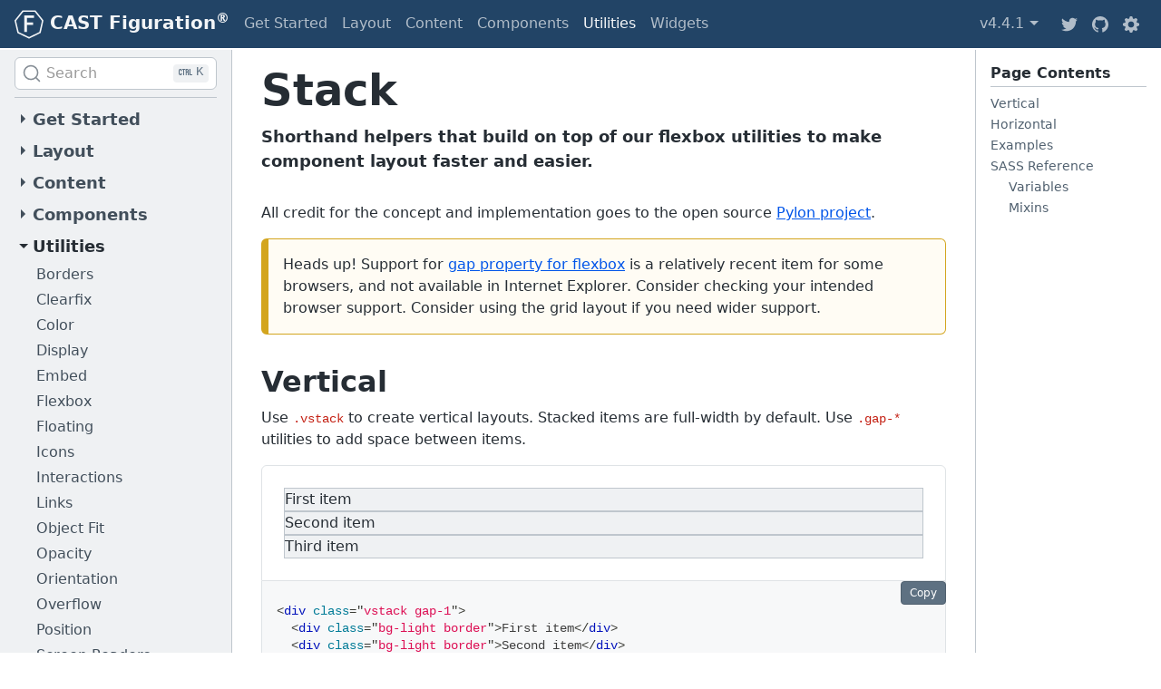

--- FILE ---
content_type: text/html; charset=utf-8
request_url: https://figuration.org/4.4/utilities/stacks/
body_size: 9682
content:
<!doctype html>
<html lang="en-US">
<head>
<meta charset="utf-8">
<meta name="viewport" content="width=device-width, initial-scale=1">
<meta name="description" content="Shorthand helpers that build on top of our flexbox utilities to make component layout faster and easier.">
<meta name="author" content="CAST, Inc.">
<meta name="generator" content="Eleventy v1.0.1">

<meta name="docsearch:language" content="en-US">
<meta name="docsearch:version" content="4.4">

<title>Stack &#124; CAST Figuration (v4.4)</title>

<link rel="canonical" href="https://figuration.org/4.4/utilities/stacks/">

<!-- Favicons -->
<link sizes="180x180" rel="apple-touch-icon" href="/assets/favicon/apple-touch-icon.png">
<link sizes="32x32" rel="icon" href="/assets/favicon/favicon-32x32.png" type="image/png">
<link sizes="16x16" rel="icon" href="/assets/favicon/favicon-16x16.png" type="image/png">
<link rel="manifest" href="/assets/favicon/site.webmanifest">
<link color="#5bbad5" rel="mask-icon" href="/assets/favicon/safari-pinned-tab.svg">
<link rel="shortcut icon" href="/assets/favicon/favicon.ico">
<meta name="msapplication-TileColor" content="#117cba">
<meta name="msapplication-config" content="/assets/favicon/browserconfig.xml">
<meta name="theme-color" content="#ffffff">
<!-- Twitter -->
<meta name="twitter:card" content="summary">
<meta name="twitter:site" content="@figuration_org">
<meta name="twitter:creator" content="@figuration_org">
<meta name="twitter:title" content="Stack">
<meta name="twitter:description" content="Shorthand helpers that build on top of our flexbox utilities to make component layout faster and easier.">
<meta name="twitter:image" content="https://figuration.org/assets/brand/figuration-social.png">
<!-- Open Graph -->
<meta property="og:url" content="https://figuration.org">
<meta property="og:type" content="article">
<meta property="og:title" content="Stack">
<meta property="og:description" content="Shorthand helpers that build on top of our flexbox utilities to make component layout faster and easier.">
<meta property="og:image" content="https://figuration.org/assets/brand/figuration-social-large.png">
<meta property="og:image:type" content="image/png">
<meta property="og:image:width" content="1000">
<meta property="og:image:height" content="500">

<!-- Global site tag (gtag.js) - Google Analytics -->
<script async src="https://www.googletagmanager.com/gtag/js?id=G-BBZN0PLXQV"></script>
<script>
  window.dataLayer = window.dataLayer || [];
  function gtag(){dataLayer.push(arguments);}
  gtag('js', new Date());
  gtag('config', 'G-BBZN0PLXQV');
</script>
<!-- Font CSS -->
<link href="https://use.fontawesome.com/releases/v5.15.4/css/all.css" integrity="sha384-DyZ88mC6Up2uqS4h/KRgHuoeGwBcD4Ng9SiP4dIRy0EXTlnuz47vAwmeGwVChigm" crossorigin="anonymous" rel="stylesheet">


<!-- Algolia DocSearch CSS -->
<link href="https://cdn.jsdelivr.net/npm/@docsearch/css@3" rel="stylesheet">
<!-- Figuration CSS -->
<link href="/assets/4.4/dist/css/figuration.min.css" rel="stylesheet" id="cssCore"><!-- Docs CSS -->
<link href="/assets/4.4/css/docs.min.css" rel="stylesheet" id="cssDocs"><!-- jQuery -->
<script src="https://code.jquery.com/jquery-3.7.1.slim.min.js" integrity="sha384-5AkRS45j4ukf+JbWAfHL8P4onPA9p0KwwP7pUdjSQA3ss9edbJUJc/XcYAiheSSz" crossorigin="anonymous"></script>
<script>window.jQuery || document.write('<script src="/assets/4.4/js/vendor/jquery.slim.min.js"><\/script>')</script>

<!-- Popper -->
<script src="https://cdn.jsdelivr.net/npm/popper.js@1.16.1/dist/umd/popper.min.js" integrity="sha384-9/reFTGAW83EW2RDu2S0VKaIzap3H66lZH81PoYlFhbGU+6BZp6G7niu735Sk7lN" crossorigin="anonymous"></script>
<script>window.Popper || document.write('<script src="/assets/4.4/js/vendor/popper.min.js"><\/script>')</script>

<!-- Figuration JS -->
<script src="/assets/4.4/dist/js/figuration.min.js"></script><!-- Docs Js -->
<script src="/assets/4.4/js/docs.min.js"></script>

</head>
<body>
<a class="skiplink sr-only-focusable" href="#content">Skip to main content</a>
<a class="skiplink sr-only-focusable d-md-down-none" href="#cf-links-nav">Skip to docs navigation</a>

<header class="navbar navbar-expand-lg navbar-dark print-none cf-header">
  <a href="/" class="navbar-brand me-0_5" aria-label="CAST Figuration">
    <svg xmlns="http://www.w3.org/2000/svg" xmlns:xlink="http://www.w3.org/1999/xlink" viewBox="0 0 240 240" focusable="false" role="img"  class="cf-header-logo">
  <title>Figuration</title>
  <path fill="currentColor" d="M33.2 45L0 87l12 51.7c6.6 28.4 12.3 52 12.7 52.4.5.4 22.2 10.9 48.3 23.3l47.4 22.6 48-23.3 48-23.3 11.7-51.9c6.4-28.6 11.4-52.5 11-53-.4-.6-15.5-19.3-33.5-41.8L172.9 3H66.4L33.2 45zM197 52c17.1 21.4 29.4 37.7 29.3 38.7-.6 4.9-20.3 90.7-21 91.4-1.1 1.1-83.6 41.1-84.8 41.2-1.8 0-85-40.2-85.8-41.5-.4-.7-5.5-21.7-11.2-46.6L13 90l28.7-36.3C57.4 33.8 71 16.9 71.8 16.2c1.2-.9 12.4-1.2 48.6-1.1h47.1L197 52z"/>
  <path fill="currentColor" d="M81 113.5V182h22v-58h50v-21h-50l.2-18.8.3-18.7 29.3-.3L162 65V45H81v68.5z"/>
</svg>

    <span class="sr-only-xs-down">CAST Figuration<sup>&reg;</sup></span>
  </a>
  <button class="navbar-toggle me-0_5" type="button" data-cfw="collapse" data-cfw-collapse-target="#cf-topnav" aria-label="Toggle navigation">
    <span class="cf-header-menu" aria-hidden="true">&#8801;</span>
  </button>
  <nav class="navbar-collapse collapse order-last order-lg-unordered text-nowrap" id="cf-topnav" aria-label="Main">
    <ul class="navbar-nav">
      <li class="nav-item">
        <a href="/4.4/get-started/quick-start/" class="nav-link">Get Started</a>
      </li>
      <li class="nav-item">
        <a href="/4.4/layout/breakpoints/" class="nav-link">Layout</a>
      </li>
      <li class="nav-item">
        <a href="/4.4/content/reboot/" class="nav-link">Content</a>
      </li>
      <li class="nav-item">
        <a href="/4.4/components/alerts/" class="nav-link">Components</a>
      </li>
      <li class="nav-item">
        <a href="/4.4/utilities/borders/" class="nav-link active" aria-current="true">Utilities</a>
      </li>
      <li class="nav-item">
        <a href="/4.4/widgets/overview/" class="nav-link">Widgets</a>
      </li>
    </ul>
  </nav>

  <ul class="navbar-nav ms-auto cf-header-social flex-row">
    <li class="nav-item me-1"><div class="dropdown">
  <a href="#" role="button" class="nav-link pe-0" data-cfw="dropdown">
    <span class="sr-only">Figuration</span>
    v4.4.1
    <span class="sr-only">(switch to other versions)</span>
    <span class="caret" aria-hidden="true"></span>
  </a>
  <ul class="dropdown-menu position-absolute">
    <li class="dropdown-header">Latest</li>
    
    <li><a href="/4.4/" class="active" aria-current="true">v4.4.1</a></li>
    
    <li class="dropdown-divider"></li>
    
    <li class="dropdown-header">Older</li><li><a href="/4.3/">v4.3.4</a></li>
    <li><a href="/4.2/">v4.2.2</a></li>
    <li><a href="/4.1/">v4.1.1</a></li>
    <li><a href="/4.0/">v4.0.3</a></li>
    <li><a href="/3.0/">v3.0.5</a></li>
    </ul>
</div>
    </li><li class="nav-item">
      <a href="https://twitter.com/figuration_org" target="_blank" rel="noopener" class="nav-link px-0_5" aria-label="Twitter">
        <svg xmlns="http://www.w3.org/2000/svg" xmlns:xlink="http://www.w3.org/1999/xlink" viewBox="0 0 512 512" focusable="false" role="img"  class="cf-nav-img" width="16" height="16">
  <title>Twitter</title>
  <path fill="currentColor" d="M512 97.2c-18.84 8.36-39.08 14-60.33 16.55 21.7-13 38.34-33.58 46.2-58.1-20.3 12.03-42.8 20.77-66.72 25.48C412 60.7 384.7 47.96 354.48 47.96c-58 0-105.04 47.03-105.04 105.03 0 8.23.93 16.25 2.72 23.93-87.3-4.38-164.7-46.2-216.5-109.75-9.05 15.5-14.24 33.56-14.24 52.8 0 36.45 18.55 68.6 46.73 87.44-17.2-.54-33.4-5.27-47.57-13.14v1.32c0 50.9 36.2 93.35 84.25 103-8.8 2.4-18.1 3.7-27.68 3.7-6.76 0-13.34-.67-19.76-1.9 13.36 41.73 52.15 72.1 98.12 72.95-35.95 28.18-81.25 44.97-130.46 44.97-8.48 0-16.84-.5-25.06-1.47 46.5 29.8 101.7 47.2 161.02 47.2 193.2 0 298.87-160.07 298.87-298.88 0-4.55-.1-9.08-.32-13.6 20.53-14.8 38.34-33.3 52.42-54.36z"/>
</svg>

      </a>
    </li>
    <li class="nav-item">
      <a href="https://github.com/cast-org/figuration" target="_blank" rel="noopener" class="nav-link px-0_5" aria-label="Github">
        <svg xmlns="http://www.w3.org/2000/svg" xmlns:xlink="http://www.w3.org/1999/xlink" viewBox="0 0 16 16" focusable="false" role="img"  class="cf-nav-img" width="16" height="16">
  <title>Github</title>
  <path fill="currentColor" fill-rule="evenodd" d="M8 0C3.58 0 0 3.58 0 8c0 3.54 2.3 6.53 5.47 7.6.4.06.55-.18.55-.4v-1.48c-2.02.37-2.54-.5-2.7-.94-.1-.23-.48-.94-.82-1.13-.28-.15-.68-.52 0-.53.62 0 1.07.58 1.22.82.72 1.2 1.87.87 2.33.66.07-.52.28-.87.5-1.07-1.77-.2-3.63-.9-3.63-3.95 0-.87.3-1.6.82-2.15-.08-.2-.36-1.02.08-2.12 0 0 .67-.2 2.2.83.64-.18 1.32-.27 2-.27.68 0 1.36.1 2 .27 1.53-1.04 2.2-.82 2.2-.82.44 1.1.16 1.93.08 2.13.5.56.82 1.27.82 2.15 0 3.07-1.87 3.75-3.65 3.95.3.25.54.73.54 1.48v2.2c0 .22.15.47.55.4C13.7 14.52 16 11.52 16 8c0-4.42-3.58-8-8-8z"/>
</svg>

      </a>
    </li>
    <li class="nav-item"><div class="dropdown">
  <a href="#" role="button" class="nav-link px-0_5" aria-label="Settings" data-cfw="dropdown">
    <svg xmlns="http://www.w3.org/2000/svg" xmlns:xlink="http://www.w3.org/1999/xlink" viewBox="0 0 8 8" focusable="false" role="img"  class="cf-nav-img" width="16" height="16">
  <title>Settings</title>
  <path fill="currentColor" d="M3.5 0l-.5 1.19c-.1.03-.19.08-.28.13l-1.19-.5-.72.72.5 1.19c-.05.1-.09.18-.13.28l-1.19.5v1l1.19.5c.04.1.08.18.13.28l-.5 1.19.72.72 1.19-.5c.09.04.18.09.28.13l.5 1.19h1l.5-1.19c.09-.04.19-.08.28-.13l1.19.5.72-.72-.5-1.19c.04-.09.09-.19.13-.28l1.19-.5v-1l-1.19-.5c-.03-.09-.08-.19-.13-.28l.5-1.19-.72-.72-1.19.5c-.09-.04-.19-.09-.28-.13l-.5-1.19h-1zm.5 2.5c.83 0 1.5.67 1.5 1.5s-.67 1.5-1.5 1.5-1.5-.67-1.5-1.5.67-1.5 1.5-1.5z"/>
</svg>
  </a>
  <ul class="dropdown-menu dropreverse position-absolute">
    <li class="dropdown-header">Direction</li>
    <li><button type="button" class="dropdown-item" id="dir-ltr">Left-to-right</button></li>
    <li><button type="button" class="dropdown-item" id="dir-rtl">Right-to-left</button></li>
  </ul>
</div>
    </li>
  </ul>
</header>

<div class="container-fluid">
  <div class="row">
    <aside class="col-md-3 col-xl-2 cf-sidebar print-none">
      <button class="btn btn-default my-0_5 d-md-none" aria-label="Toggle docs navigation" data-cfw="offcanvas" data-cfw-offcanvas-target="#cf-links-offcanvas" data-cfw-offcanvas-scroll="true">
  <span aria-hidden="true">Pages <span class="caret" ></span></span>
</button>
<div id="cf-links-offcanvas" class="offcanvas-md offcanvas-start">
  <div class="offcanvas-header border-b">
    <div class="offcanvas-title h5">Browse docs</div>
    <button type="button" class="close" data-cfw-dismiss="offcanvas" data-cfw-offcanvas-target="#cf-links-offcanvas" aria-label="Close"><span aria-hidden="true">&times;</span></button>
  </div>
  <div class="offcanvas-body d-md-block">
    <div class="cf-search" id="docsearch" data-docs-version="4.4"></div>

    <nav id="cf-links-nav" class="cf-links" aria-label="Docs">
      <ul class="list-unstyled">
        <li class="mb-0_25 has-children"><button class="nav-link cf-sidebar-header fs-large font-weight-sbold" data-cfw="collapse" data-cfw-collapse-target="#sidenav1"><span class="nav-link-inner"><span class="caret" aria-hidden="true"></span><span class="cf-sidebar-header-title">Get Started</span>
            </span></button><div id="sidenav1">
            <ul class="nav flex-column mb-0 pb-0_25">
              <li class="nav-item"><a href="/4.4/get-started/quick-start/" class="nav-link"><span class="nav-link-inner">Quick Start</span></a></li>
              <li class="nav-item"><a href="/4.4/get-started/download/" class="nav-link"><span class="nav-link-inner">Download</span></a></li>
              <li class="nav-item"><a href="/4.4/get-started/browsers-and-devices/" class="nav-link"><span class="nav-link-inner">Browsers & Devices</span></a></li>
              <li class="nav-item"><a href="/4.4/get-started/options/" class="nav-link"><span class="nav-link-inner">Options</span></a></li>
              <li class="nav-item"><a href="/4.4/get-started/build-tools/" class="nav-link"><span class="nav-link-inner">Build Tools</span></a></li>
              <li class="nav-item"><a href="/4.4/get-started/accessibility/" class="nav-link"><span class="nav-link-inner">Accessibility</span></a></li>
              <li class="nav-item"><a href="/4.4/get-started/examples/" class="nav-link"><span class="nav-link-inner">Examples</span></a></li>
              <li class="nav-item"><a href="/4.4/get-started/migration/" class="nav-link"><span class="nav-link-inner">Migration</span></a></li>
              </ul>
          </div>
        </li><li class="mb-0_25 has-children"><button class="nav-link cf-sidebar-header fs-large font-weight-sbold" data-cfw="collapse" data-cfw-collapse-target="#sidenav2"><span class="nav-link-inner"><span class="caret" aria-hidden="true"></span><span class="cf-sidebar-header-title">Layout</span>
            </span></button><div id="sidenav2">
            <ul class="nav flex-column mb-0 pb-0_25">
              <li class="nav-item"><a href="/4.4/layout/breakpoints/" class="nav-link"><span class="nav-link-inner">Breakpoints</span></a></li>
              <li class="nav-item"><a href="/4.4/layout/containers/" class="nav-link"><span class="nav-link-inner">Containers</span></a></li>
              <li class="nav-item"><a href="/4.4/layout/grid/" class="nav-link"><span class="nav-link-inner">Grid</span></a></li>
              <li class="nav-item"><a href="/4.4/layout/layout-utilities/" class="nav-link"><span class="nav-link-inner">Layout Utilities</span></a></li>
              <li class="nav-item"><a href="/4.4/layout/flexbox/" class="nav-link"><span class="nav-link-inner">Flexbox</span></a></li>
              <li class="nav-item"><a href="/4.4/layout/z-index/" class="nav-link"><span class="nav-link-inner">Z-index</span></a></li>
              </ul>
          </div>
        </li><li class="mb-0_25 has-children"><button class="nav-link cf-sidebar-header fs-large font-weight-sbold" data-cfw="collapse" data-cfw-collapse-target="#sidenav3"><span class="nav-link-inner"><span class="caret" aria-hidden="true"></span><span class="cf-sidebar-header-title">Content</span>
            </span></button><div id="sidenav3">
            <ul class="nav flex-column mb-0 pb-0_25">
              <li class="nav-item"><a href="/4.4/content/reboot/" class="nav-link"><span class="nav-link-inner">Reboot</span></a></li>
              <li class="nav-item"><a href="/4.4/content/color/" class="nav-link"><span class="nav-link-inner">Color</span></a></li>
              <li class="nav-item"><a href="/4.4/content/typography/" class="nav-link"><span class="nav-link-inner">Typography</span></a></li>
              <li class="nav-item"><a href="/4.4/content/code/" class="nav-link"><span class="nav-link-inner">Code</span></a></li>
              <li class="nav-item"><a href="/4.4/content/images/" class="nav-link"><span class="nav-link-inner">Images</span></a></li>
              <li class="nav-item"><a href="/4.4/content/figures/" class="nav-link"><span class="nav-link-inner">Figures</span></a></li>
              <li class="nav-item"><a href="/4.4/content/tables/" class="nav-link"><span class="nav-link-inner">Tables</span></a></li>
              <li class="nav-item"><a href="/4.4/content/buttons/" class="nav-link"><span class="nav-link-inner">Buttons</span></a></li>
              <li class="nav-item"><a href="/4.4/content/forms/" class="nav-link"><span class="nav-link-inner">Forms</span></a></li>
              </ul>
          </div>
        </li><li class="mb-0_25 has-children"><button class="nav-link cf-sidebar-header fs-large font-weight-sbold" data-cfw="collapse" data-cfw-collapse-target="#sidenav4"><span class="nav-link-inner"><span class="caret" aria-hidden="true"></span><span class="cf-sidebar-header-title">Components</span>
            </span></button><div id="sidenav4">
            <ul class="nav flex-column mb-0 pb-0_25">
              <li class="nav-item"><a href="/4.4/components/alerts/" class="nav-link"><span class="nav-link-inner">Alerts</span></a></li>
              <li class="nav-item"><a href="/4.4/components/badges/" class="nav-link"><span class="nav-link-inner">Badges</span></a></li>
              <li class="nav-item"><a href="/4.4/components/breadcrumb/" class="nav-link"><span class="nav-link-inner">Breadcrumb</span></a></li>
              <li class="nav-item"><a href="/4.4/components/button-group/" class="nav-link"><span class="nav-link-inner">Button Group</span></a></li>
              <li class="nav-item"><a href="/4.4/components/cards/" class="nav-link"><span class="nav-link-inner">Cards</span></a></li>
              <li class="nav-item"><a href="/4.4/components/input-group/" class="nav-link"><span class="nav-link-inner">Input Group</span></a></li>
              <li class="nav-item"><a href="/4.4/components/jumbotron/" class="nav-link"><span class="nav-link-inner">Jumbotron</span></a></li>
              <li class="nav-item"><a href="/4.4/components/lists/" class="nav-link"><span class="nav-link-inner">Lists</span></a></li>
              <li class="nav-item"><a href="/4.4/components/loader/" class="nav-link"><span class="nav-link-inner">Loader</span></a></li>
              <li class="nav-item"><a href="/4.4/components/media-object/" class="nav-link"><span class="nav-link-inner">Media Object</span></a></li>
              <li class="nav-item"><a href="/4.4/components/navbar/" class="nav-link"><span class="nav-link-inner">Navbar</span></a></li>
              <li class="nav-item"><a href="/4.4/components/navs/" class="nav-link"><span class="nav-link-inner">Navs</span></a></li>
              <li class="nav-item"><a href="/4.4/components/pagination/" class="nav-link"><span class="nav-link-inner">Pagination</span></a></li>
              <li class="nav-item"><a href="/4.4/components/placeholder/" class="nav-link"><span class="nav-link-inner">Placeholder</span></a></li>
              <li class="nav-item"><a href="/4.4/components/progress/" class="nav-link"><span class="nav-link-inner">Progress</span></a></li>
              </ul>
          </div>
        </li><li class="mb-0_25 has-children"><button class="nav-link cf-sidebar-header fs-large font-weight-sbold active open" data-cfw="collapse" data-cfw-collapse-target="#sidenav5" aria-current="true"><span class="nav-link-inner"><span class="caret" aria-hidden="true"></span><span class="cf-sidebar-header-title active-section">Utilities</span>
            </span></button><div id="sidenav5">
            <ul class="nav flex-column mb-0 pb-0_25">
              <li class="nav-item"><a href="/4.4/utilities/borders/" class="nav-link"><span class="nav-link-inner">Borders</span></a></li>
              <li class="nav-item"><a href="/4.4/utilities/clearfix/" class="nav-link"><span class="nav-link-inner">Clearfix</span></a></li>
              <li class="nav-item"><a href="/4.4/utilities/color/" class="nav-link"><span class="nav-link-inner">Color</span></a></li>
              <li class="nav-item"><a href="/4.4/utilities/display/" class="nav-link"><span class="nav-link-inner">Display</span></a></li>
              <li class="nav-item"><a href="/4.4/utilities/embed/" class="nav-link"><span class="nav-link-inner">Embed</span></a></li>
              <li class="nav-item"><a href="/4.4/utilities/flexbox/" class="nav-link"><span class="nav-link-inner">Flexbox</span></a></li>
              <li class="nav-item"><a href="/4.4/utilities/floating/" class="nav-link"><span class="nav-link-inner">Floating</span></a></li>
              <li class="nav-item"><a href="/4.4/utilities/icons/" class="nav-link"><span class="nav-link-inner">Icons</span></a></li>
              <li class="nav-item"><a href="/4.4/utilities/interactions/" class="nav-link"><span class="nav-link-inner">Interactions</span></a></li>
              <li class="nav-item"><a href="/4.4/utilities/links/" class="nav-link"><span class="nav-link-inner">Links</span></a></li>
              <li class="nav-item"><a href="/4.4/utilities/object-fit/" class="nav-link"><span class="nav-link-inner">Object Fit</span></a></li>
              <li class="nav-item"><a href="/4.4/utilities/opacity/" class="nav-link"><span class="nav-link-inner">Opacity</span></a></li>
              <li class="nav-item"><a href="/4.4/utilities/orientation/" class="nav-link"><span class="nav-link-inner">Orientation</span></a></li>
              <li class="nav-item"><a href="/4.4/utilities/overflow/" class="nav-link"><span class="nav-link-inner">Overflow</span></a></li>
              <li class="nav-item"><a href="/4.4/utilities/position/" class="nav-link"><span class="nav-link-inner">Position</span></a></li>
              <li class="nav-item"><a href="/4.4/utilities/screen-readers/" class="nav-link"><span class="nav-link-inner">Screen Readers</span></a></li>
              <li class="nav-item"><a href="/4.4/utilities/shadows/" class="nav-link"><span class="nav-link-inner">Shadows</span></a></li>
              <li class="nav-item"><a href="/4.4/utilities/sizing/" class="nav-link"><span class="nav-link-inner">Sizing</span></a></li>
              <li class="nav-item"><a href="/4.4/utilities/spacing/" class="nav-link"><span class="nav-link-inner">Spacing</span></a></li>
              <li class="nav-item"><a href="/4.4/utilities/stacks/" class="nav-link active" aria-current="page"><span class="nav-link-inner">Stacks</span></a></li>
              <li class="nav-item"><a href="/4.4/utilities/typography/" class="nav-link"><span class="nav-link-inner">Typography</span></a></li>
              <li class="nav-item"><a href="/4.4/utilities/vertical-alignment/" class="nav-link"><span class="nav-link-inner">Vertical Alignment</span></a></li>
              <li class="nav-item"><a href="/4.4/utilities/vertical-rule/" class="nav-link"><span class="nav-link-inner">Vertical Rule</span></a></li>
              <li class="nav-item"><a href="/4.4/utilities/visibility/" class="nav-link"><span class="nav-link-inner">Visibility</span></a></li>
              <li class="nav-item"><a href="/4.4/utilities/z-index/" class="nav-link"><span class="nav-link-inner">Z-index</span></a></li>
              </ul>
          </div>
        </li><li class="mb-0_25 has-children"><button class="nav-link cf-sidebar-header fs-large font-weight-sbold" data-cfw="collapse" data-cfw-collapse-target="#sidenav6"><span class="nav-link-inner"><span class="caret" aria-hidden="true"></span><span class="cf-sidebar-header-title">Widgets</span>
            </span></button><div id="sidenav6">
            <ul class="nav flex-column mb-0 pb-0_25">
              <li class="nav-item"><a href="/4.4/widgets/overview/" class="nav-link"><span class="nav-link-inner">Overview</span></a></li>
              <li class="nav-item"><a href="/4.4/widgets/accordion/" class="nav-link"><span class="nav-link-inner">Accordion</span></a></li>
              <li class="nav-item"><a href="/4.4/widgets/affix/" class="nav-link"><span class="nav-link-inner">Affix</span></a></li>
              <li class="nav-item"><a href="/4.4/widgets/alert/" class="nav-link"><span class="nav-link-inner">Alert</span></a></li>
              <li class="nav-item"><a href="/4.4/widgets/collapse/" class="nav-link"><span class="nav-link-inner">Collapse</span></a></li>
              <li class="nav-item"><a href="/4.4/widgets/drag/" class="nav-link"><span class="nav-link-inner">Drag</span></a></li>
              <li class="nav-item"><a href="/4.4/widgets/dropdown/" class="nav-link"><span class="nav-link-inner">Dropdown</span></a></li>
              <li class="nav-item"><a href="/4.4/widgets/equalize/" class="nav-link"><span class="nav-link-inner">Equalize</span></a></li>
              <li class="nav-item"><a href="/4.4/widgets/lazy/" class="nav-link"><span class="nav-link-inner">Lazy</span></a></li>
              <li class="nav-item"><a href="/4.4/widgets/modal/" class="nav-link"><span class="nav-link-inner">Modal</span></a></li>
              <li class="nav-item"><a href="/4.4/widgets/offcanvas/" class="nav-link"><span class="nav-link-inner">Offcanvas</span></a></li>
              <li class="nav-item"><a href="/4.4/widgets/player/" class="nav-link"><span class="nav-link-inner">Player</span></a></li>
              <li class="nav-item"><a href="/4.4/widgets/popover/" class="nav-link"><span class="nav-link-inner">Popover</span></a></li>
              <li class="nav-item"><a href="/4.4/widgets/scrollspy/" class="nav-link"><span class="nav-link-inner">Scrollspy</span></a></li>
              <li class="nav-item"><a href="/4.4/widgets/slideshow/" class="nav-link"><span class="nav-link-inner">Slideshow</span></a></li>
              <li class="nav-item"><a href="/4.4/widgets/tab/" class="nav-link"><span class="nav-link-inner">Tab</span></a></li>
              <li class="nav-item"><a href="/4.4/widgets/tab-responsive/" class="nav-link"><span class="nav-link-inner">Tab-Responsive</span></a></li>
              <li class="nav-item"><a href="/4.4/widgets/tooltip/" class="nav-link"><span class="nav-link-inner">Tooltip</span></a></li>
              </ul>
          </div>
        </li>
      </ul>
    </nav>
  </div>
</div>

    </aside>

    <main class="col-md-9 col-xl-10 cf-main">
      <div class="cf-toc-align">
        <div class="cf-content-lead">
          <h1 class="cf-title" id="content">Stack</h1>

          <p class="fs-large font-weight-sbold">Shorthand helpers that build on top of our flexbox utilities to make component layout faster and easier.</p>
        </div>
        
        <div class="cf-content-toc">
          <div class="h6 font-weight-semibold pb-0_25 border-b">Page Contents</div>
          <nav class="cf-toc">
                <ol>
                    
                    <li><a href="#vertical">Vertical</a>
            		</li>

                    <li><a href="#horizontal">Horizontal</a>
            		</li>

                    <li><a href="#examples">Examples</a>
            		</li>

                    <li><a href="#sass-reference">SASS Reference</a>
            
                <ol>
                    
                    <li><a href="#variables">Variables</a>
            		</li>

                    <li><a href="#mixins">Mixins</a>
            		</li>
                </ol>
            		</li>
                </ol>
            </nav>
        </div>
        
        <div class="cf-content">
          <p>All credit for the concept and implementation goes to the open source <a href="https://almonk.github.io/pylon/">Pylon project</a>.</p>
<div class="cf-callout cf-callout-warning">
<p>Heads up! Support for <a href="https://caniuse.com/flexbox-gap">gap property for flexbox</a> is a relatively recent item for some browsers, and not available in Internet Explorer. Consider checking your intended browser support. Consider using the grid layout if you need wider support.</p>
</div>
<h2 id="vertical" tabindex="-1">Vertical <a class="direct-link" href="#vertical"></a></h2>
<p>Use <code>.vstack</code> to create vertical layouts. Stacked items are full-width by default. Use <code>.gap-*</code> utilities to add space between items.</p>
<div class="cf-example">
<div class="vstack gap-1">
  <div class="bg-light border">First item</div>
  <div class="bg-light border">Second item</div>
  <div class="bg-light border">Third item</div>
</div>
</div>
<pre class="language-html"><code class="language-html"><span class="token tag"><span class="token tag"><span class="token punctuation">&lt;</span>div</span> <span class="token attr-name">class</span><span class="token attr-value"><span class="token punctuation attr-equals">=</span><span class="token punctuation">"</span>vstack gap-1<span class="token punctuation">"</span></span><span class="token punctuation">></span></span><br>  <span class="token tag"><span class="token tag"><span class="token punctuation">&lt;</span>div</span> <span class="token attr-name">class</span><span class="token attr-value"><span class="token punctuation attr-equals">=</span><span class="token punctuation">"</span>bg-light border<span class="token punctuation">"</span></span><span class="token punctuation">></span></span>First item<span class="token tag"><span class="token tag"><span class="token punctuation">&lt;/</span>div</span><span class="token punctuation">></span></span><br>  <span class="token tag"><span class="token tag"><span class="token punctuation">&lt;</span>div</span> <span class="token attr-name">class</span><span class="token attr-value"><span class="token punctuation attr-equals">=</span><span class="token punctuation">"</span>bg-light border<span class="token punctuation">"</span></span><span class="token punctuation">></span></span>Second item<span class="token tag"><span class="token tag"><span class="token punctuation">&lt;/</span>div</span><span class="token punctuation">></span></span><br>  <span class="token tag"><span class="token tag"><span class="token punctuation">&lt;</span>div</span> <span class="token attr-name">class</span><span class="token attr-value"><span class="token punctuation attr-equals">=</span><span class="token punctuation">"</span>bg-light border<span class="token punctuation">"</span></span><span class="token punctuation">></span></span>Third item<span class="token tag"><span class="token tag"><span class="token punctuation">&lt;/</span>div</span><span class="token punctuation">></span></span><br><span class="token tag"><span class="token tag"><span class="token punctuation">&lt;/</span>div</span><span class="token punctuation">></span></span></code></pre>
<h2 id="horizontal" tabindex="-1">Horizontal <a class="direct-link" href="#horizontal"></a></h2>
<p>Use <code>.hstack</code> for horizontal layouts. Stacked items are vertically centered by default and only take up their necessary width. Use <code>.gap-*</code> utilities to add space between items.</p>
<div class="cf-example">
<div class="hstack gap-1">
  <div class="bg-light border">First item</div>
  <div class="bg-light border">Second item</div>
  <div class="bg-light border">Third item</div>
</div>
</div>
<pre class="language-html"><code class="language-html"><span class="token tag"><span class="token tag"><span class="token punctuation">&lt;</span>div</span> <span class="token attr-name">class</span><span class="token attr-value"><span class="token punctuation attr-equals">=</span><span class="token punctuation">"</span>hstack gap-1<span class="token punctuation">"</span></span><span class="token punctuation">></span></span><br>  <span class="token tag"><span class="token tag"><span class="token punctuation">&lt;</span>div</span> <span class="token attr-name">class</span><span class="token attr-value"><span class="token punctuation attr-equals">=</span><span class="token punctuation">"</span>bg-light border<span class="token punctuation">"</span></span><span class="token punctuation">></span></span>First item<span class="token tag"><span class="token tag"><span class="token punctuation">&lt;/</span>div</span><span class="token punctuation">></span></span><br>  <span class="token tag"><span class="token tag"><span class="token punctuation">&lt;</span>div</span> <span class="token attr-name">class</span><span class="token attr-value"><span class="token punctuation attr-equals">=</span><span class="token punctuation">"</span>bg-light border<span class="token punctuation">"</span></span><span class="token punctuation">></span></span>Second item<span class="token tag"><span class="token tag"><span class="token punctuation">&lt;/</span>div</span><span class="token punctuation">></span></span><br>  <span class="token tag"><span class="token tag"><span class="token punctuation">&lt;</span>div</span> <span class="token attr-name">class</span><span class="token attr-value"><span class="token punctuation attr-equals">=</span><span class="token punctuation">"</span>bg-light border<span class="token punctuation">"</span></span><span class="token punctuation">></span></span>Third item<span class="token tag"><span class="token tag"><span class="token punctuation">&lt;/</span>div</span><span class="token punctuation">></span></span><br><span class="token tag"><span class="token tag"><span class="token punctuation">&lt;/</span>div</span><span class="token punctuation">></span></span></code></pre>
<p>Using horizontal margin utilities like <code>.ms-auto</code> as spacers:</p>
<div class="cf-example">
<div class="hstack gap-1">
  <div class="bg-light border">First item</div>
  <div class="bg-light border ms-auto">Second item</div>
  <div class="bg-light border">Third item</div>
</div>
</div>
<pre class="language-html"><code class="language-html"><span class="token tag"><span class="token tag"><span class="token punctuation">&lt;</span>div</span> <span class="token attr-name">class</span><span class="token attr-value"><span class="token punctuation attr-equals">=</span><span class="token punctuation">"</span>hstack gap-1<span class="token punctuation">"</span></span><span class="token punctuation">></span></span><br>  <span class="token tag"><span class="token tag"><span class="token punctuation">&lt;</span>div</span> <span class="token attr-name">class</span><span class="token attr-value"><span class="token punctuation attr-equals">=</span><span class="token punctuation">"</span>bg-light border<span class="token punctuation">"</span></span><span class="token punctuation">></span></span>First item<span class="token tag"><span class="token tag"><span class="token punctuation">&lt;/</span>div</span><span class="token punctuation">></span></span><br>  <span class="token tag"><span class="token tag"><span class="token punctuation">&lt;</span>div</span> <span class="token attr-name">class</span><span class="token attr-value"><span class="token punctuation attr-equals">=</span><span class="token punctuation">"</span>bg-light border ms-auto<span class="token punctuation">"</span></span><span class="token punctuation">></span></span>Second item<span class="token tag"><span class="token tag"><span class="token punctuation">&lt;/</span>div</span><span class="token punctuation">></span></span><br>  <span class="token tag"><span class="token tag"><span class="token punctuation">&lt;</span>div</span> <span class="token attr-name">class</span><span class="token attr-value"><span class="token punctuation attr-equals">=</span><span class="token punctuation">"</span>bg-light border<span class="token punctuation">"</span></span><span class="token punctuation">></span></span>Third item<span class="token tag"><span class="token tag"><span class="token punctuation">&lt;/</span>div</span><span class="token punctuation">></span></span><br><span class="token tag"><span class="token tag"><span class="token punctuation">&lt;/</span>div</span><span class="token punctuation">></span></span></code></pre>
<p>And with <a href="/4.4/utilities/vertical-rule/">vertical rules</a>:</p>
<div class="cf-example">
<div class="hstack gap-1">
  <div class="bg-light border">First item</div>
  <div class="bg-light border ms-auto">Second item</div>
  <div class="vr"></div>
  <div class="bg-light border">Third item</div>
</div>
</div>
<pre class="language-html"><code class="language-html"><span class="token tag"><span class="token tag"><span class="token punctuation">&lt;</span>div</span> <span class="token attr-name">class</span><span class="token attr-value"><span class="token punctuation attr-equals">=</span><span class="token punctuation">"</span>hstack gap-1<span class="token punctuation">"</span></span><span class="token punctuation">></span></span><br>  <span class="token tag"><span class="token tag"><span class="token punctuation">&lt;</span>div</span> <span class="token attr-name">class</span><span class="token attr-value"><span class="token punctuation attr-equals">=</span><span class="token punctuation">"</span>bg-light border<span class="token punctuation">"</span></span><span class="token punctuation">></span></span>First item<span class="token tag"><span class="token tag"><span class="token punctuation">&lt;/</span>div</span><span class="token punctuation">></span></span><br>  <span class="token tag"><span class="token tag"><span class="token punctuation">&lt;</span>div</span> <span class="token attr-name">class</span><span class="token attr-value"><span class="token punctuation attr-equals">=</span><span class="token punctuation">"</span>bg-light border ms-auto<span class="token punctuation">"</span></span><span class="token punctuation">></span></span>Second item<span class="token tag"><span class="token tag"><span class="token punctuation">&lt;/</span>div</span><span class="token punctuation">></span></span><br>  <span class="token tag"><span class="token tag"><span class="token punctuation">&lt;</span>div</span> <span class="token attr-name">class</span><span class="token attr-value"><span class="token punctuation attr-equals">=</span><span class="token punctuation">"</span>vr<span class="token punctuation">"</span></span><span class="token punctuation">></span></span><span class="token tag"><span class="token tag"><span class="token punctuation">&lt;/</span>div</span><span class="token punctuation">></span></span><br>  <span class="token tag"><span class="token tag"><span class="token punctuation">&lt;</span>div</span> <span class="token attr-name">class</span><span class="token attr-value"><span class="token punctuation attr-equals">=</span><span class="token punctuation">"</span>bg-light border<span class="token punctuation">"</span></span><span class="token punctuation">></span></span>Third item<span class="token tag"><span class="token tag"><span class="token punctuation">&lt;/</span>div</span><span class="token punctuation">></span></span><br><span class="token tag"><span class="token tag"><span class="token punctuation">&lt;/</span>div</span><span class="token punctuation">></span></span></code></pre>
<h2 id="examples" tabindex="-1">Examples <a class="direct-link" href="#examples"></a></h2>
<p>Use <code>.vstack</code> to stack buttons and other elements:</p>
<div class="cf-example">
<div class="vstack gap-0_5 col-md-5 mx-auto">
  <button type="button" class="btn btn-secondary">Save changes</button>
  <button type="button" class="btn btn-outline-secondary">Cancel</button>
</div>
</div>
<pre class="language-html"><code class="language-html"><span class="token tag"><span class="token tag"><span class="token punctuation">&lt;</span>div</span> <span class="token attr-name">class</span><span class="token attr-value"><span class="token punctuation attr-equals">=</span><span class="token punctuation">"</span>vstack gap-0_5 col-md-5 mx-auto<span class="token punctuation">"</span></span><span class="token punctuation">></span></span><br>  <span class="token tag"><span class="token tag"><span class="token punctuation">&lt;</span>button</span> <span class="token attr-name">type</span><span class="token attr-value"><span class="token punctuation attr-equals">=</span><span class="token punctuation">"</span>button<span class="token punctuation">"</span></span> <span class="token attr-name">class</span><span class="token attr-value"><span class="token punctuation attr-equals">=</span><span class="token punctuation">"</span>btn btn-secondary<span class="token punctuation">"</span></span><span class="token punctuation">></span></span>Save changes<span class="token tag"><span class="token tag"><span class="token punctuation">&lt;/</span>button</span><span class="token punctuation">></span></span><br>  <span class="token tag"><span class="token tag"><span class="token punctuation">&lt;</span>button</span> <span class="token attr-name">type</span><span class="token attr-value"><span class="token punctuation attr-equals">=</span><span class="token punctuation">"</span>button<span class="token punctuation">"</span></span> <span class="token attr-name">class</span><span class="token attr-value"><span class="token punctuation attr-equals">=</span><span class="token punctuation">"</span>btn btn-outline-secondary<span class="token punctuation">"</span></span><span class="token punctuation">></span></span>Cancel<span class="token tag"><span class="token tag"><span class="token punctuation">&lt;/</span>button</span><span class="token punctuation">></span></span><br><span class="token tag"><span class="token tag"><span class="token punctuation">&lt;/</span>div</span><span class="token punctuation">></span></span></code></pre>
<p>Create an inline form with <code>.hstack</code>:</p>
<div class="cf-example">
<div class="hstack gap-1">
  <input class="form-control me-auto" type="text" placeholder="Add your item here..." aria-label="Add your item here...">
  <button type="button" class="btn btn-secondary">Submit</button>
  <div class="vr"></div>
  <button type="button" class="btn btn-outline-danger">Reset</button>
</div>
</div>
<pre class="language-html"><code class="language-html"><span class="token tag"><span class="token tag"><span class="token punctuation">&lt;</span>div</span> <span class="token attr-name">class</span><span class="token attr-value"><span class="token punctuation attr-equals">=</span><span class="token punctuation">"</span>hstack gap-1<span class="token punctuation">"</span></span><span class="token punctuation">></span></span><br>  <span class="token tag"><span class="token tag"><span class="token punctuation">&lt;</span>input</span> <span class="token attr-name">class</span><span class="token attr-value"><span class="token punctuation attr-equals">=</span><span class="token punctuation">"</span>form-control me-auto<span class="token punctuation">"</span></span> <span class="token attr-name">type</span><span class="token attr-value"><span class="token punctuation attr-equals">=</span><span class="token punctuation">"</span>text<span class="token punctuation">"</span></span> <span class="token attr-name">placeholder</span><span class="token attr-value"><span class="token punctuation attr-equals">=</span><span class="token punctuation">"</span>Add your item here...<span class="token punctuation">"</span></span> <span class="token attr-name">aria-label</span><span class="token attr-value"><span class="token punctuation attr-equals">=</span><span class="token punctuation">"</span>Add your item here...<span class="token punctuation">"</span></span><span class="token punctuation">></span></span><br>  <span class="token tag"><span class="token tag"><span class="token punctuation">&lt;</span>button</span> <span class="token attr-name">type</span><span class="token attr-value"><span class="token punctuation attr-equals">=</span><span class="token punctuation">"</span>button<span class="token punctuation">"</span></span> <span class="token attr-name">class</span><span class="token attr-value"><span class="token punctuation attr-equals">=</span><span class="token punctuation">"</span>btn btn-secondary<span class="token punctuation">"</span></span><span class="token punctuation">></span></span>Submit<span class="token tag"><span class="token tag"><span class="token punctuation">&lt;/</span>button</span><span class="token punctuation">></span></span><br>  <span class="token tag"><span class="token tag"><span class="token punctuation">&lt;</span>div</span> <span class="token attr-name">class</span><span class="token attr-value"><span class="token punctuation attr-equals">=</span><span class="token punctuation">"</span>vr<span class="token punctuation">"</span></span><span class="token punctuation">></span></span><span class="token tag"><span class="token tag"><span class="token punctuation">&lt;/</span>div</span><span class="token punctuation">></span></span><br>  <span class="token tag"><span class="token tag"><span class="token punctuation">&lt;</span>button</span> <span class="token attr-name">type</span><span class="token attr-value"><span class="token punctuation attr-equals">=</span><span class="token punctuation">"</span>button<span class="token punctuation">"</span></span> <span class="token attr-name">class</span><span class="token attr-value"><span class="token punctuation attr-equals">=</span><span class="token punctuation">"</span>btn btn-outline-danger<span class="token punctuation">"</span></span><span class="token punctuation">></span></span>Reset<span class="token tag"><span class="token tag"><span class="token punctuation">&lt;/</span>button</span><span class="token punctuation">></span></span><br><span class="token tag"><span class="token tag"><span class="token punctuation">&lt;/</span>div</span><span class="token punctuation">></span></span></code></pre>
<h2 id="sass-reference" tabindex="-1">SASS Reference <a class="direct-link" href="#sass-reference"></a></h2>
<h3 id="variables" tabindex="-1">Variables <a class="direct-link" href="#variables"></a></h3>
<p>The available <a href="/4.4/get-started/options/">Customization options</a>, or Sass variables, that can be customized for this grouping of utility classes.</p>
<div class="table-scroll">
  <table class="table table-bordered table-striped">
    <thead>
      <tr>
        <th style="width: 100px;">Name</th>
        <th style="width: 50px;">Type</th>
        <th style="width: 50px;">Default</th>
        <th>Description</th>
      </tr>
    </thead>
    <tbody>
      <tr>
        <td><code>$enable-utility-stacks</code></td>
        <td>boolean</td>
        <td><code>true</code></td>
        <td>
          Enable the generation of the stacks utility classes.
        </td>
      </tr>
      <tr>
        <td><code>$enable-utility-stacks-horizontal</code></td>
        <td>boolean</td>
        <td><code>true</code></td>
        <td>
          Enable the generation of the horizontal stack utility class.
        </td>
      </tr>
      <tr>
        <td><code>$enable-utility-stacks-vertical</code></td>
        <td>boolean</td>
        <td><code>true</code></td>
        <td>
          Enable the generation of the vertical stack utility class.
        </td>
      </tr>
    </tbody>
  </table>
</div>
<h3 id="mixins" tabindex="-1">Mixins <a class="direct-link" href="#mixins"></a></h3>
<p>No mixins available.</p>

        </div>
      </div>
    </main>
  </div>

  <div class="toplink">
    <a href="#content">Top of Page <span class="caret"></span></a>
  </div>
</div>
<footer class="cf-footer fs-small py-1">
  <div class="container">
    <ul class="list list-horizontal font-weight-bold">
      <li class="pe-0_5"><a href="/about/overview/" target="_blank" rel="noopener">About <span class="sr-only">Figuration</span></a></li>
      <li class="px-0_5"><a href="https://github.com/cast-org/figuration" target="_blank" rel="noopener">GitHub</a></li>
      <li class="ps-0_5"><a href="https://twitter.com/figuration_org" target="_blank" rel="noopener">Twitter</a></li>
    </ul>
    <p>
      <strong>Latest version:</strong> 4.4.1
      <br>
      <a href="/versions/">Previous versions</a>
    </p>
    <p>
      &copy; 2013-2025 <a href="http://www.cast.org/" target="_blank" rel="noopener">CAST, Inc.</a>
      <br>
      Portions: &copy; 2011-2025 The Bootstrap Authors, Licensed under <a href="https://github.com/twbs/bootstrap/blob/master/LICENSE" target="_blank" rel="noopener">the MIT license</a> or <a href="https://creativecommons.org/licenses/by/3.0/" target="_blank" rel="noopener">CC BY 3.0</a>.
    </p>
    <p>
      Code licensed <a href="https://github.com/cast-org/figuration/blob/master/LICENSE" target="_blank" rel="license noopener">MIT</a>,
      docs <a href="https://github.com/cast-org/figuration/blob/master/site/LICENSE" target="_blank" rel="license noopener">CC BY 4.0</a>.
    </p>

    <div class="border-t pt-1">
      <p class="font-weight-bold mb-0_25">Funding generously provided by:</p>
      <div class="row">
        <div class="media col">
          <div class="d-flex me-0_5">
            <img src="/assets/aem/aem-logo.png" width="40" height="40" alt="AEM logo">
          </div>
          <div class="media-body">
            <span class="font-weight-bold"><a href="http://aem.cast.org/" target="_blank" rel="noopener">National Center on Accessible Educational Materials at CAST, Inc.</a></span><br>
            <small>Disclaimer: This does not necessarily represent endorsement by or the policies of the National Center on Accessible Educational Materials, the US Department of Education, and the US Federal Government.</small>
          </div>
        </div>
        <div class="col-md-auto">
          <svg xmlns="http://www.w3.org/2000/svg" xmlns:xlink="http://www.w3.org/1999/xlink" viewBox="0 0 119 37" focusable="false" role="img"  class="cf-footer-cast-logo">
  <title>CAST</title>
  <path fill="currentColor" d="M17.83 36.48c-.013 0-.025-.003-.032-.003 0 0-.006 0 .01-2.31l.023-3.223s.016-2.31-2.294-2.326L5.36 28.547s-2.31-.016-3.283-1.463C1.103 25.636-.026 22.148 0 18.396.07 8.49 8.143.518 15.73.554c0 0 2.309.012 2.293 2.321L18 6.277s-.016 2.31 2.294 2.326l10.373.073s2.31.016 3.247 1.445c.937 1.43 2.021 4.851 1.995 8.526-.068 9.918-8.164 17.902-18.08 17.833m.057-8.037c5.43.038 9.865-4.335 9.902-9.767.038-5.432-4.334-9.867-9.765-9.905-5.431-.038-9.865 4.335-9.903 9.767-.037 5.432 4.335 9.867 9.766 9.905"/>
  <path fill="currentColor" d="M60.73 24.958c-2.246 2.8-5.195 4.2-8.85 4.2-1.53 0-2.93-.258-4.2-.774-1.272-.516-2.36-1.231-3.263-2.145-.904-.914-1.609-2.006-2.115-3.277-.507-1.272-.76-2.671-.76-4.201 0-1.51.248-2.906.745-4.186a9.853 9.853 0 0 1 2.115-3.337 9.621 9.621 0 0 1 3.278-2.205c1.27-.526 2.67-.79 4.2-.79 1.729 0 3.327.288 4.798.864 1.469.577 2.71 1.579 3.723 3.01l-3.485 3.515a6.688 6.688 0 0 0-1.996-1.817c-.776-.457-1.66-.685-2.653-.685-.833 0-1.578.139-2.234.416a4.622 4.622 0 0 0-1.654 1.163 5.197 5.197 0 0 0-1.027 1.743 6.362 6.362 0 0 0-.358 2.16c0 .794.124 1.53.373 2.204.248.676.6 1.262 1.058 1.758a4.786 4.786 0 0 0 1.653 1.162c.645.278 1.365.417 2.16.417 1.152 0 2.09-.203 2.815-.61.725-.408 1.435-1.048 2.13-1.922l3.546 3.337zM73.301 20.697l-2.204-7.3-2.294 7.3h4.498zM68.267 8.78h6.047l7.032 19.872h-5.69l-1.281-4.111H67.73l-1.311 4.111h-5.453l7.3-19.872zM85.025 22.366c.556.556 1.281 1.062 2.175 1.52.894.456 1.877.684 2.95.684.257 0 .526-.024.804-.074.278-.05.526-.134.745-.253.218-.12.397-.278.536-.477.14-.199.209-.457.209-.774 0-.517-.263-.944-.79-1.282-.526-.337-1.296-.675-2.309-1.013l-1.102-.358a12.649 12.649 0 0 1-1.862-.774 7.71 7.71 0 0 1-1.683-1.147 5.387 5.387 0 0 1-1.207-1.58c-.308-.605-.462-1.315-.462-2.13 0-.913.168-1.762.507-2.547a5.894 5.894 0 0 1 1.475-2.055c.644-.586 1.444-1.044 2.398-1.371.953-.328 2.056-.492 3.307-.492.973 0 1.857.09 2.652.268.793.18 1.49.398 2.085.656a8.246 8.246 0 0 1 1.52.834c.416.298.734.566.953.804l-2.681 3.397a10.956 10.956 0 0 0-2.176-1.266 5.77 5.77 0 0 0-2.324-.492c-.258 0-.516.03-.774.09-.258.059-.492.148-.7.268-.209.119-.378.273-.506.461-.13.19-.194.423-.194.7 0 .298.074.557.223.775.149.219.352.407.611.566.258.16.57.304.938.433s.76.263 1.178.401l.953.299c.675.218 1.36.471 2.056.76.695.288 1.32.675 1.877 1.162a5.774 5.774 0 0 1 1.37 1.817c.358.725.536 1.614.536 2.666 0 .914-.214 1.758-.64 2.533a6.372 6.372 0 0 1-1.729 1.996c-.725.556-1.578.988-2.562 1.296-.983.308-2.03.462-3.143.462-1.986 0-3.65-.264-4.99-.79-1.34-.526-2.479-1.236-3.412-2.13l3.188-3.843zM105.669 13.398H99.56V8.779h17.49v4.619H111v15.254h-5.332z"/>
</svg>
        </div>
      </div>
    </div>
  </div>
</footer>
<link href="https://VVDVJM0JO8-dsn.algolia.net" rel="preconnect" crossorigin>
<script src="https://cdn.jsdelivr.net/npm/@docsearch/js@3"></script>
<script>
(function() {
    'use strict';

    var searchElement = document.getElementById('docsearch');

    if (!window.docsearch || !searchElement) {
        return;
    }

    var siteDocsVersion = searchElement.getAttribute('data-docs-version');

    window.docsearch({
        apiKey: 'b69a9a2a34fe6a689f65620db813cab3',
        appId: "VVDVJM0JO8",
        indexName: 'figuration',
        container: searchElement,
        searchParameters: {
            facetFilters: ['version:' + siteDocsVersion]
        },
        transformItems: function(items) {
            return items.map(function(item) {
                // Prevent jumping to first header
                if (item.anchor === 'content') {
                    item.url = item.url.replace(/#content$/, '');
                    item.anchor = null;
                }
                // Strip production hostname for local development
                item.url = item.url.replace(/^https:\/\/figuration.org/, '');
                return item;
            });
        }
    });
}());
</script>
<!-- Interim fix for Safari scroll issue: https://github.com/algolia/docsearch/issues/1260 -->
<div class="position-fixed" aria-hidden="true"><input type="text" tabindex="-1"></div>
</body>
</html>


--- FILE ---
content_type: text/css; charset=utf-8
request_url: https://figuration.org/assets/4.4/dist/css/figuration.min.css
body_size: 32122
content:
@charset "UTF-8";/*!
 * Figuration (v4.4.1)
 * https://figuration.org
 * Copyright 2013-2024 CAST, Inc.
 * Licensed under MIT (https://github.com/cast-org/figuration/blob/master/LICENSE)
 */:root{--color-primary:#0055e9;--color-secondary:#5e7182;--color-info:#1680a4;--color-success:#0e8a16;--color-warning:#f8c223;--color-danger:#d42314;--color-light:#eff1f3;--color-dark:#343e48;--color-uibase:#5e7182;--color-gray:#666;--breakpoint-xs:0;--breakpoint-sm:36em;--breakpoint-md:48em;--breakpoint-lg:62em;--breakpoint-xl:75em;--font-family-sans-serif:system-ui,-apple-system,"Segoe UI",Roboto,"Helvetica Neue","Noto Sans","Liberation Sans",Arial,sans-serif,"Apple Color Emoji","Segoe UI Emoji","Segoe UI Symbol","Noto Color Emoji";--font-family-serif:Georgia,"Times New Roman",Times,serif;--font-family-monospace:SFMono-Regular,Menlo,Monaco,Consolas,"Liberation Mono","Courier New",monospace}*,::after,::before{box-sizing:border-box}article,aside,dialog,figcaption,figure,footer,header,hgroup,main,nav,section{display:block}@media (prefers-reduced-motion:no-preference){:root{scroll-behavior:smooth}}body{margin:0;font-family:system-ui,-apple-system,"Segoe UI",Roboto,"Helvetica Neue","Noto Sans","Liberation Sans",Arial,sans-serif,"Apple Color Emoji","Segoe UI Emoji","Segoe UI Symbol","Noto Color Emoji";font-size:1rem;font-weight:400;line-height:1.5;color:#262d34;background-color:#fff;-webkit-text-size-adjust:100%;-webkit-tap-highlight-color:transparent}[tabindex="-1"]:focus:not(:focus-visible){outline:0!important}hr{margin:1rem 0;color:inherit;border:0;border-top:1px solid;opacity:.25}.h1,.h2,.h3,.h4,.h5,.h6,h1,h2,h3,h4,h5,h6{margin-top:0;margin-bottom:.5rem;font-weight:600;line-height:1.25}.h1,h1{font-size:2.5rem}.h2,h2{font-size:2rem}.h3,h3{font-size:1.75rem}.h4,h4{font-size:1.5rem}.h5,h5{font-size:1.25rem}.h6,h6{font-size:1rem}p{margin-top:0;margin-bottom:1rem}abbr[data-cfw-popover-original-title],abbr[data-cfw-tooltip-original-title],abbr[title]{text-decoration:underline;-webkit-text-decoration:underline dotted;text-decoration:underline dotted;cursor:help;-webkit-text-decoration-skip-ink:none;text-decoration-skip-ink:none}address{margin-bottom:1rem;font-style:normal;line-height:inherit}dl,ol,ul{margin-top:0;margin-bottom:1rem}ol ol,ol ul,ul ol,ul ul{margin-bottom:0}dt{font-weight:700}dd{margin-bottom:.5rem;margin-left:0}blockquote{margin:0 0 1rem}b,strong{font-weight:bolder}.small,small{font-size:.875em}.mark,mark{padding:.125em .25em;color:#262d34;background-color:#ff0}sub,sup{position:relative;font-size:.75em;line-height:0;vertical-align:baseline}sub{bottom:-.25em}sup{top:-.5em}a{color:#0055e9;text-decoration:underline}a:hover{color:#003ca3}a:not([href]):not([class]){color:inherit;text-decoration:none}a:not([href]):not([class]),a:not([href]):not([class]):hover{color:inherit;text-decoration:none}code,kbd,pre,samp{font-family:SFMono-Regular,Menlo,Monaco,Consolas,"Liberation Mono","Courier New",monospace;font-size:1em}pre{margin-top:0;margin-bottom:1rem;overflow:auto;-ms-overflow-style:scrollbar}figure{margin:0 0 1rem}img{vertical-align:middle}svg{overflow:hidden;vertical-align:middle}table{caption-side:bottom;border-collapse:collapse}caption{padding-top:.5rem;padding-bottom:.5rem;color:#5e7182;text-align:left}th{text-align:inherit;text-align:-webkit-match-parent}tbody,td,tfoot,th,thead,tr{border:0 solid;border-color:inherit}label{display:inline-block;margin-bottom:.5rem}button{border-radius:0}button:focus:not(:focus-visible){outline:0}button,input,optgroup,select,textarea{margin:0;font-family:inherit;font-size:inherit;line-height:inherit}button,input{overflow:visible}button,select{text-transform:none}[role=button]{cursor:pointer}select{word-wrap:normal}select:disabled{opacity:1}[list]:not([type=date]):not([type=datetime-local]):not([type=month]):not([type=week]):not([type=time])::-webkit-calendar-picker-indicator{display:none!important}[type=button],[type=reset],[type=submit],button{-webkit-appearance:button}[type=button]:not(:disabled),[type=reset]:not(:disabled),[type=submit]:not(:disabled),button:not(:disabled){cursor:pointer}::-moz-focus-inner{padding:0;border-style:none}input[type=checkbox],input[type=radio]{box-sizing:border-box;width:.875rem;height:.875rem;padding:0}textarea{overflow:auto;resize:vertical}fieldset{min-width:0;padding:0;margin:0;border:0}legend{float:left;width:100%;padding:0;margin-bottom:.5rem;font-size:1.5rem;line-height:inherit;white-space:normal}legend+*{clear:left}progress{vertical-align:baseline}::-webkit-datetime-edit-day-field,::-webkit-datetime-edit-fields-wrapper,::-webkit-datetime-edit-hour-field,::-webkit-datetime-edit-minute,::-webkit-datetime-edit-month-field,::-webkit-datetime-edit-text,::-webkit-datetime-edit-year-field{padding:0}::-webkit-inner-spin-button{height:auto}[type=search]{-webkit-appearance:textfield;outline-offset:-2px}::-webkit-search-decoration{-webkit-appearance:none}::-webkit-file-upload-button{font:inherit;-webkit-appearance:button}::file-selector-button{font:inherit;-webkit-appearance:button}output{display:inline-block}iframe{border:0}summary{display:list-item;cursor:pointer}template{display:none}[hidden]{display:none!important}.lead{font-size:1.25rem;font-weight:600;line-height:1.5}.list-unstyled{padding-left:0;list-style:none}.initialism{font-size:.875em;text-transform:uppercase}.blockquote{margin:0 0 1rem;font-size:1.25rem;color:#262d34}.blockquote>:last-child{margin-bottom:0}.blockquote-footer{margin:-1rem 0 1rem;font-size:.875rem;color:#5e7182}.blockquote-footer::before{content:"— "}code{font-size:.875em;color:#c42013;word-wrap:break-word}a>code{color:inherit}kbd{padding:.125rem .4375rem;font-size:.875em;color:#eff1f3;background-color:#262d34;border-radius:.1875rem}kbd kbd{padding:0;font-size:1em;font-weight:700}pre{display:block;font-size:.875em}pre code{padding:0;font-size:inherit;color:inherit;background-color:transparent;border-radius:0}.img-fluid{max-width:100%;height:auto}.img-thumbnail{padding:.25rem;background-color:#fff;border:1px solid #9eaab4;border-radius:.375rem;max-width:100%;height:auto}.figure{display:inline-block}.figure-img{margin-bottom:.5rem;line-height:1}.figure-caption{font-size:.875em;color:#5e7182}.table{width:100%;margin-bottom:1rem;vertical-align:top;border:0 solid;border-color:#bfc6cd}.table>:not(caption)>*>*{padding:.5rem;box-shadow:none}.table thead th{text-align:left;vertical-align:bottom}.table tbody{vertical-align:inherit}.table-bordered>:not(caption)>*>*,.table-celled>:not(caption)>*>*,.table-divided>:not(caption)>*>*,.table-ruled>:not(caption)>*>*{border-top-width:1px}.table-bordered>thead>*>*,.table-celled>thead>*>*,.table-divided>thead>*>*,.table-ruled>thead>*>*{border-bottom-width:2px}.table-bordered>tbody+tbody>:first-child,.table-celled>tbody+tbody>:first-child,.table-divided>tbody+tbody>:first-child,.table-ruled>tbody+tbody>:first-child{border-top-width:2px}.table-bordered>tfoot>:first-child>*,.table-celled>tfoot>:first-child>*,.table-divided>tfoot>:first-child>*,.table-ruled>tfoot>:first-child>*{border-top-width:2px;border-bottom-width:0}.table-celled>thead>:first-child>*,.table-divided>thead>:first-child>*{border-top-width:0}.table-bordered>tfoot>*>*,.table-ruled>tfoot>*>*{border-bottom-width:1px}.table-bordered,.table-ruled,.table-wrapped{border-top-width:1px;border-bottom-width:1px}.table-bordered>:not(caption)>*>*,.table-celled>:not(caption)>*>*,.table-pillared>:not(caption)>*>*,.table-walled>:not(caption)>*>*{border-left-width:1px}.table-bordered>:not(caption)>*>:last-child,.table-celled>:not(caption)>*>:last-child,.table-pillared>:not(caption)>*>:last-child,.table-walled>:not(caption)>*>:last-child{border-right-width:1px}.table-celled>:not(caption)>*>:first-child,.table-pillared>:not(caption)>*>:first-child{border-left-width:0}.table-celled>:not(caption)>*>:last-child,.table-pillared>:not(caption)>*>:last-child{border-right-width:0}.table-bordered,.table-walled,.table-wrapped{border-right-width:1px;border-left-width:1px}.table-striped>tbody>tr:nth-of-type(odd)>*{box-shadow:inset 0 0 0 999rem rgba(38,45,52,.075)}.table-striped-alt>tbody>tr:nth-of-type(odd)>*{box-shadow:inset 0 0 0 999rem rgba(255,255,255,.125)}.table-striped-cols>:not(caption)>tr>:nth-child(2n){box-shadow:inset 0 0 0 999rem rgba(38,45,52,.075)}.table-striped-cols-alt>:not(caption)>tr>:nth-child(2n){box-shadow:inset 0 0 0 999rem rgba(255,255,255,.125)}.table-hover>tbody>tr:hover>*{box-shadow:inset 0 0 0 999rem rgba(38,45,52,.125)}.table-hover-alt>tbody>tr:hover>*{box-shadow:inset 0 0 0 999rem rgba(255,255,255,.2)}.table-condensed>:not(caption)>*>*{padding:.25rem}.table-active,.table-active>*{background-color:#eff1f3}[class*=table-hover] .table-active:hover,[class*=table-hover] .table-active:hover>*{background-color:#bfc6cd}.table-primary,.table-primary>*{background-color:#ccddfb}[class*=table-hover] .table-primary:hover,[class*=table-hover] .table-primary:hover>*{background-color:#99bbf6}.table-secondary,.table-secondary>*{background-color:#dfe3e6}[class*=table-hover] .table-secondary:hover,[class*=table-hover] .table-secondary:hover>*{background-color:#bfc6cd}.table-info,.table-info>*{background-color:#d0e6ed}[class*=table-hover] .table-info:hover,[class*=table-hover] .table-info:hover>*{background-color:#a2ccdb}.table-success,.table-success>*{background-color:#cfe8d0}[class*=table-hover] .table-success:hover,[class*=table-hover] .table-success:hover>*{background-color:#9fd0a2}.table-warning,.table-warning>*{background-color:#fef3d3}[class*=table-hover] .table-warning:hover,[class*=table-hover] .table-warning:hover>*{background-color:#fce7a7}.table-danger,.table-danger>*{background-color:#f6d3d0}[class*=table-hover] .table-danger:hover,[class*=table-hover] .table-danger:hover>*{background-color:#eea7a1}.table-light,.table-light>*{background-color:#fcfcfd}[class*=table-hover] .table-light:hover,[class*=table-hover] .table-light:hover>*{background-color:#f9f9fa}.table-dark,.table-dark>*{background-color:#d6d8da}[class*=table-hover] .table-dark:hover,[class*=table-hover] .table-dark:hover>*{background-color:#aeb2b6}.table-scroll{margin-bottom:1rem;overflow-x:auto;-webkit-overflow-scrolling:touch}.table-scroll>.table{margin-bottom:0}@media (max-width:35.98em){.table-scroll-xs{margin-bottom:1rem;overflow-x:auto;-webkit-overflow-scrolling:touch}.table-scroll-xs>.table{margin-bottom:0}}@media (max-width:47.98em){.table-scroll-sm{margin-bottom:1rem;overflow-x:auto;-webkit-overflow-scrolling:touch}.table-scroll-sm>.table{margin-bottom:0}}@media (max-width:61.98em){.table-scroll-md{margin-bottom:1rem;overflow-x:auto;-webkit-overflow-scrolling:touch}.table-scroll-md>.table{margin-bottom:0}}@media (max-width:74.98em){.table-scroll-lg{margin-bottom:1rem;overflow-x:auto;-webkit-overflow-scrolling:touch}.table-scroll-lg>.table{margin-bottom:0}}.caption-top{caption-side:top}.form-control{display:block;width:100%;height:calc(2em + 2px);padding:.25em .75em;font-size:1rem;font-weight:400;line-height:1.5;color:#424f5b;-webkit-appearance:none;-moz-appearance:none;appearance:none;background-color:#fff;border:1px solid #bfc6cd;border-radius:.375rem;transition:background-color .15s ease-in-out,border-color .15s ease-in-out,box-shadow .15s ease-in-out}@media (prefers-reduced-motion:reduce){.form-control{transition:none}}.form-control::-ms-expand{background-color:transparent;border:0}.form-control::-webkit-date-and-time-value{min-width:10ch;margin:0}.form-control:focus{color:#424f5b;background-color:#fff;border-color:#6699f2;outline:0;box-shadow:0 0 0 .1875rem rgba(0,85,233,.35)}.form-control::-webkit-input-placeholder{color:#999;opacity:1}.form-control:-ms-input-placeholder{color:#999;opacity:1}.form-control::-ms-input-placeholder{color:#999;opacity:1}.form-control::placeholder{color:#999;opacity:1}.form-control:disabled{color:#9eaab4;background-color:#eff1f3;opacity:1}select.form-control{padding-right:1.875em;background-color:#fff;background-image:url("data:image/svg+xml,%3csvg xmlns='http://www.w3.org/2000/svg' viewBox='0 0 8 8'%3e%3cpath fill='rgba%2866, 79, 91, 0.85%29' d='M3 0l-3 3h6l-3-3zm-3 5l3 3 3-3h-6z'/%3e%3c/svg%3e");background-repeat:no-repeat;background-position:right .375em center;background-size:.75em .75em}select.form-control:disabled{pointer-events:none}select.form-control[multiple],select.form-control[size]:not([size="1"]){height:auto;padding-right:.75em;background-image:none}select.form-control:focus::-ms-value{color:#424f5b;background-color:#fff}select.form-control::-ms-expand{display:none}select.form-control:-moz-focusring{color:transparent;text-shadow:0 0 0 #424f5b}textarea.form-control{min-height:calc(2em + 2px)}textarea.form-control:not([rows="1"]){height:auto}.form-control-static{display:block;width:100%;padding:.25em 0;margin-bottom:0;font-size:1rem;line-height:1.5;color:#262d34;background-color:transparent;border:solid transparent;border-width:1px 0}.form-control-xsmall,.input-group-xsmall>.form-control,.input-group-xsmall>.input-group-text{font-size:.75rem;border-radius:.25rem}.form-control-small,.input-group-small>.form-control,.input-group-small>.input-group-text{font-size:.875rem;border-radius:.25rem}.form-control-large,.input-group-large>.form-control,.input-group-large>.input-group-text{font-size:1.125rem;border-radius:.375rem}.form-control-xlarge,.input-group-xlarge>.form-control,.input-group-xlarge>.input-group-text{font-size:1.25rem;border-radius:.5rem}.form-text{display:block;margin-top:.25rem;font-size:.875em;color:#5e7182}.form-label{padding-top:calc(.25em + 1px);padding-bottom:calc(.25em + 1px);margin-bottom:0;font-size:inherit;font-weight:400;line-height:1.5}.form-label-xsmall{font-size:.75rem}.form-label-small{font-size:.875rem}.form-label-large{font-size:1.125rem}.form-label-xlarge{font-size:1.25rem}.form-check{display:block;min-height:1.5em;padding-left:1.25em;margin-bottom:.25rem}.form-check>input{margin-left:-1.25em}.form-check>input:disabled~.form-check-label,.form-check>input[disabled]~.form-check-label{opacity:.6}.form-check>input:disabled~.form-check-label::after,.form-check>input:disabled~.form-check-label::before,.form-check>input[disabled]~.form-check-label::after,.form-check>input[disabled]~.form-check-label::before{opacity:.999}.form-check-reverse.form-check{padding-right:1.25em;padding-left:0;text-align:right}.form-check-reverse.form-check>input{float:right;margin-top:calc(.75em - .4375rem);margin-right:-1.25em;margin-left:0}.form-check-label{display:inline;margin-bottom:0}.form-checkradio .form-check-input,.form-switch .form-check-input{position:absolute;z-index:-1;pointer-events:none;opacity:0}.form-checkradio{padding-left:1.375em}.form-checkradio .form-check-input{width:1em;height:1em;margin-top:.25em;margin-left:-1.375em}.form-checkradio .form-check-label::before{display:inline-block;float:left;width:1em;height:1em;margin-top:.25em;margin-left:-1.375em;content:"";background-color:#fff;background-repeat:no-repeat;background-position:center;background-size:.625em;border:1px solid #9eaab4;transition:background-color .15s ease-in-out,border-color .15s ease-in-out,box-shadow .15s ease-in-out;-webkit-print-color-adjust:exact;color-adjust:exact;print-color-adjust:exact}@media (prefers-reduced-motion:reduce){.form-checkradio .form-check-label::before{transition:none}}.form-checkradio .form-check-input[type=checkbox]~.form-check-label::before{border-radius:.25rem}.form-checkradio .form-check-input[type=radio]~.form-check-label::before{border-radius:50%}.form-checkradio .form-check-input:active:not([disabled]):not(:disabled)~.form-check-label::before{filter:brightness(92.5%)}.form-checkradio .form-check-input:focus~.form-check-label::before{border-color:#6699f2;outline:0;box-shadow:0 0 0 .1875rem rgba(0,85,233,.35)}.form-checkradio .form-check-input:checked~.form-check-label::before{background-color:#0055e9;border-color:#0055e9}.form-checkradio .form-check-input[type=checkbox]:checked~.form-check-label::before{background-image:url("data:image/svg+xml,%3csvg xmlns='http://www.w3.org/2000/svg' viewBox='0 0 8 8'%3e%3cpath fill='%23fff' d='M6.41 1l-.69.72L2.94 4.5l-.81-.78L1.41 3 0 4.41l.72.72 1.5 1.5.69.72.72-.72 3.5-3.5.72-.72L6.41 1z'/%3e%3c/svg%3e")}.form-checkradio .form-check-input[type=radio]:checked~.form-check-label::before{background-image:url("data:image/svg+xml,%3csvg xmlns='http://www.w3.org/2000/svg' viewBox='-4 -4 8 8'%3e%3ccircle fill='%23fff' r='3'/%3e%3c/svg%3e")}.form-checkradio .form-check-input[type=checkbox]:indeterminate~.form-check-label::before{background-color:#0055e9;background-image:url("data:image/svg+xml,%3csvg xmlns='http://www.w3.org/2000/svg' viewBox='0 0 4 4'%3e%3cpath stroke='%23fff' d='M0 2h4'/%3e%3c/svg%3e");border-color:#0055e9}.form-check-reverse.form-checkradio{padding-right:1.375em;padding-left:0}.form-check-reverse.form-checkradio .form-check-input{margin-right:-1.375em;margin-left:0}.form-check-reverse.form-checkradio .form-check-label::before{float:right;margin-right:-1.375em;margin-left:0}.form-switch{position:relative;padding-left:2.125em}.form-switch .form-check-input{top:.25em;left:0;width:1.75em;height:1em;margin-left:0}.form-switch .form-check-label::after,.form-switch .form-check-label::before{position:absolute;display:inline-block;content:"";transition:all .15s ease-in-out;-webkit-print-color-adjust:exact;color-adjust:exact;print-color-adjust:exact}@media (prefers-reduced-motion:reduce){.form-switch .form-check-label::after,.form-switch .form-check-label::before{transition:none}}.form-switch .form-check-label::before{top:.25em;left:0;width:1.75em;height:1em;background-color:#fff;border:1px solid #9eaab4;border-radius:1em}.form-switch .form-check-label::after{top:.4375em;left:calc(.25em - 1px);width:.625em;height:.625em;background-color:#9eaab4;border:1px solid #9eaab4;border-radius:50%}.form-switch .form-check-input:active:not([disabled]):not(:disabled)~.form-check-label::after,.form-switch .form-check-input:active:not([disabled]):not(:disabled)~.form-check-label::before{filter:brightness(92.5%)}.form-switch .form-check-input:focus~.form-check-label::before{border-color:#6699f2;outline:0;box-shadow:0 0 0 .1875rem rgba(0,85,233,.35)}.form-switch .form-check-input:focus~.form-check-label::after{background-color:#6699f2;border-color:#6699f2;outline:0}.form-switch .form-check-input:checked~.form-check-label::before{background-color:#fff;border-color:#0055e9}.form-switch .form-check-input:checked~.form-check-label::after{left:calc(.875em + 1px);background-color:#0055e9;border-color:#0055e9}.form-check-reverse.form-switch{padding-right:2.125em;padding-left:0}.form-check-reverse.form-switch .form-check-input{right:0;left:auto}.form-check-reverse.form-switch .form-check-label::before{right:0;left:auto}.form-check-reverse.form-switch .form-check-label::after{right:calc(.875em + 1px);left:auto}.form-check-reverse.form-switch .form-check-input:checked~.form-check-label::after{right:calc(.25em - 1px);left:auto}.form-file{position:relative;font-size:1rem;line-height:1.5}.form-file-input{position:relative;z-index:2;width:100%;height:calc(2em + 2px);margin:0;opacity:0}.form-file-input:focus~.form-file-label{color:#424f5b;background-color:#fff;border-color:#6699f2;outline:0;box-shadow:0 0 0 .1875rem rgba(0,85,233,.35)}.form-file-input:focus-within~.form-file-label{color:#424f5b;background-color:#fff;border-color:#6699f2;outline:0;box-shadow:0 0 0 .1875rem rgba(0,85,233,.35)}.form-file-input:hover:not([disabled]):not(:disabled):not([readonly])~.form-file-label .form-file-button{color:#50606f;background-color:#dfe3e6}.form-file-input:disabled~.form-file-label,.form-file-input[disabled]~.form-file-label{color:#9eaab4;background-color:#eff1f3}.form-file-input:disabled~.form-file-label .form-file-button,.form-file-input[disabled]~.form-file-label .form-file-button{color:#9eaab4;background-color:#eff1f3;opacity:1}.form-file-label{position:absolute;top:0;right:0;left:0;z-index:1;display:flex;height:calc(2em + 2px);color:#424f5b;background-color:#fff;border-color:#bfc6cd;border-radius:.375rem;transition:background-color .15s ease-in-out,border-color .15s ease-in-out,box-shadow .15s ease-in-out}@media (prefers-reduced-motion:reduce){.form-file-label{transition:none}}.form-file-text{display:block;flex-grow:1;padding:.25em .75em;overflow:hidden;font-weight:400;text-overflow:ellipsis;white-space:nowrap;border:1px solid;border-color:inherit;border-top-left-radius:inherit;border-bottom-left-radius:inherit}.form-file-button{display:block;flex-shrink:0;padding:.25em .75em;margin-left:-1px;font-weight:400;color:#50606f;background-color:#eff1f3;border:1px solid;border-color:inherit;border-top-right-radius:inherit;border-bottom-right-radius:inherit}.form-file-xsmall,.input-group-xsmall>.form-file{font-size:.75rem}.form-file-xsmall .form-file-label,.input-group-xsmall>.form-file .form-file-label{border-radius:.25rem}.form-file-small,.input-group-small>.form-file{font-size:.875rem}.form-file-small .form-file-label,.input-group-small>.form-file .form-file-label{border-radius:.25rem}.form-file-large,.input-group-large>.form-file{font-size:1.125rem}.form-file-large .form-file-label,.input-group-large>.form-file .form-file-label{border-radius:.375rem}.form-file-xlarge,.input-group-xlarge>.form-file{font-size:1.25rem}.form-file-xlarge .form-file-label,.input-group-xlarge>.form-file .form-file-label{border-radius:.5rem}.form-range{width:100%;min-width:8rem;height:calc(1.125em + .375rem);padding:0;margin:0;vertical-align:middle;-webkit-appearance:none;-moz-appearance:none;appearance:none;background-color:transparent}.form-range:focus{outline:0}.form-range:focus::-webkit-slider-thumb{box-shadow:0 0 0 .1875rem rgba(0,85,233,.35)}.form-range:focus::-moz-range-thumb{box-shadow:0 0 0 .1875rem rgba(0,85,233,.35)}.form-range:focus::-ms-thumb{box-shadow:0 0 0 .1875rem rgba(0,85,233,.35)}.form-range::-moz-focus-outer{border:0}.form-range::-ms-tooltip{display:none}.form-range::-webkit-slider-runnable-track{box-sizing:border-box;width:100%;height:.5em;margin:0 .1875rem;color:transparent;cursor:pointer;border:0;border-radius:.5em;background-color:#dfe3e6}.form-range::-moz-range-track{box-sizing:border-box;width:100%;height:.5em;margin:0 .1875rem;color:transparent;cursor:pointer;border:0;border-radius:.5em;background-color:#dfe3e6}.form-range::-ms-track{box-sizing:border-box;width:100%;height:.5em;margin:0 .1875rem;color:transparent;cursor:pointer;border:0;border-radius:.5em;background-color:transparent}.form-range::-ms-fill-lower{background-color:#dfe3e6;border-radius:.5em}.form-range::-ms-fill-upper{margin-right:.5625em;background-color:#dfe3e6;border-radius:.5em}.form-range::-webkit-slider-thumb{box-sizing:border-box;width:1.125em;height:1.125em;-webkit-appearance:none;appearance:none;background-color:#0055e9;border:0;border-radius:50%;-webkit-transition:background-color .15s ease-in-out,border-color .15s ease-in-out,box-shadow .15s ease-in-out;transition:background-color .15s ease-in-out,border-color .15s ease-in-out,box-shadow .15s ease-in-out;margin-top:-.3125em}@media (prefers-reduced-motion:reduce){.form-range::-webkit-slider-thumb{-webkit-transition:none;transition:none}}.form-range::-webkit-slider-thumb:active{background-color:#0048c6}.form-range::-moz-range-thumb{box-sizing:border-box;width:1.125em;height:1.125em;-moz-appearance:none;appearance:none;background-color:#0055e9;border:0;border-radius:50%;-moz-transition:background-color .15s ease-in-out,border-color .15s ease-in-out,box-shadow .15s ease-in-out;transition:background-color .15s ease-in-out,border-color .15s ease-in-out,box-shadow .15s ease-in-out}@media (prefers-reduced-motion:reduce){.form-range::-moz-range-thumb{-moz-transition:none;transition:none}}.form-range::-moz-range-thumb:active{background-color:#0048c6}.form-range::-ms-thumb{box-sizing:border-box;width:1.125em;height:1.125em;appearance:none;background-color:#0055e9;border:0;border-radius:50%;-ms-transition:background-color .15s ease-in-out,border-color .15s ease-in-out,box-shadow .15s ease-in-out;transition:background-color .15s ease-in-out,border-color .15s ease-in-out,box-shadow .15s ease-in-out;margin-top:0;margin-right:.1875rem;margin-left:.1875rem}@media (prefers-reduced-motion:reduce){.form-range::-ms-thumb{-ms-transition:none;transition:none}}.form-range::-ms-thumb:active{background-color:#0048c6}.form-range:disabled{pointer-events:none}.form-range:disabled::-webkit-slider-thumb{background-color:#9eaab4}.form-range:disabled::-moz-range-thumb{background-color:#9eaab4}.form-range:disabled::-ms-thumb{background-color:#9eaab4}.form-color{display:block;width:auto;min-width:2em;height:2em;padding:.25em;font-size:1rem;line-height:1.5;color:#424f5b;background-color:#fff;background-image:none;border:1px solid #bfc6cd;border-radius:.375rem;transition:background-color .15s ease-in-out,border-color .15s ease-in-out,box-shadow .15s ease-in-out}@media (prefers-reduced-motion:reduce){.form-color{transition:none}}.form-color:focus{color:#424f5b;background-color:#fff;border-color:#6699f2;outline:0;box-shadow:0 0 0 .1875rem rgba(0,85,233,.35)}.form-color:disabled{background-color:#eff1f3;opacity:1}.form-color:not(:disabled):not([readonly]){cursor:pointer}.form-color::-moz-color-swatch{border:0!important;border-radius:calc(.375rem - 1px)}.form-color::-webkit-color-swatch-wrapper{padding:0}.form-color::-webkit-color-swatch{border:0!important;border-radius:calc(.375rem - 1px)}.form-group{margin-bottom:1rem}.form-row{display:flex;flex-wrap:wrap;margin-right:-.3125rem;margin-left:-.3125rem}.form-row>.col,.form-row>[class*=col-]{padding-right:.3125rem;padding-left:.3125rem}.form-inline{display:flex;flex-flow:row wrap;align-items:center}.form-inline .form-check,.form-inline .form-group{width:100%}@media (min-width:36em){.form-inline label:not(.form-check-label){display:flex;align-items:center;justify-content:center;margin-bottom:0}.form-inline .form-group{display:flex;flex:0 0 auto;flex-flow:row wrap;align-items:center;width:auto;margin-bottom:0}.form-inline .form-control,.form-inline .form-range{display:inline-block;width:auto;vertical-align:middle}.form-inline .input-group{width:auto}.form-inline .form-label{margin-bottom:0;vertical-align:middle}.form-inline .form-check{display:flex;align-items:center;justify-content:center;width:auto}.form-inline .form-check>input{margin-right:.25em}}.valid-feedback{display:none;width:100%;margin-top:.25rem;font-size:.875em;color:#0e8a16}.valid-tooltip{position:absolute;top:100%;z-index:5;display:none;max-width:100%;padding:.25rem .5rem;margin-top:.125rem;font-size:.875rem;color:#fff;background-color:rgba(14,138,22,.9);border-radius:.375rem}.is-valid~.valid-feedback,.is-valid~.valid-tooltip,.was-validated :valid~.valid-feedback,.was-validated :valid~.valid-tooltip{display:block}.form-control.is-valid,.was-validated .form-control:valid{border-color:#0e8a16}.form-control.is-valid:focus,.was-validated .form-control:valid:focus{border-color:#0e8a16;box-shadow:0 0 0 .1875rem rgba(14,138,22,.35)}.form-control.has-validation-icon.is-valid,.was-validated .form-control.has-validation-icon:valid{background-image:url("data:image/svg+xml,%3csvg xmlns='http://www.w3.org/2000/svg' viewBox='0 0 8 8'%3e%3cpath fill='%230e8a16' d='M6.41 1l-.69.72L2.94 4.5l-.81-.78L1.41 3 0 4.41l.72.72 1.5 1.5.69.72.72-.72 3.5-3.5.72-.72L6.41 1z'/%3e%3c/svg%3e");background-repeat:no-repeat;background-position:right .25em center;background-size:1em 1em}.input-group .form-control.is-valid,.was-validated .input-group .form-control:valid{z-index:1}.input-group .form-control.is-valid:focus,.was-validated .input-group .form-control:valid:focus{z-index:3}.form-control:not(textarea):not(select).has-validation-icon.is-valid,.was-validated .form-control:not(textarea):not(select).has-validation-icon:valid{padding-right:2em}.was-validated select.form-control:not([size]):not([size="1"]):not([multiple]).has-validation-icon:valid,select.form-control:not([size]):not([size="1"]):not([multiple]).has-validation-icon.is-valid{padding-right:3.125em;background-image:url("data:image/svg+xml,%3csvg xmlns='http://www.w3.org/2000/svg' viewBox='0 0 8 8'%3e%3cpath fill='rgba%2866, 79, 91, 0.85%29' d='M3 0l-3 3h6l-3-3zm-3 5l3 3 3-3h-6z'/%3e%3c/svg%3e"),url("data:image/svg+xml,%3csvg xmlns='http://www.w3.org/2000/svg' viewBox='0 0 8 8'%3e%3cpath fill='%230e8a16' d='M6.41 1l-.69.72L2.94 4.5l-.81-.78L1.41 3 0 4.41l.72.72 1.5 1.5.69.72.72-.72 3.5-3.5.72-.72L6.41 1z'/%3e%3c/svg%3e");background-repeat:no-repeat,no-repeat;background-position:right .375em center,right 1.375em center;background-size:.75em .75em,1em 1em}.was-validated select.form-control[multiple].has-validation-icon:valid,.was-validated select.form-control[size]:not([size="1"]).has-validation-icon:valid,.was-validated textarea.form-control.has-validation-icon:valid,select.form-control[multiple].has-validation-icon.is-valid,select.form-control[size]:not([size="1"]).has-validation-icon.is-valid,textarea.form-control.has-validation-icon.is-valid{padding-left:2em;background-position:left .25em center}.is-valid~.form-check-label,.was-validated :valid~.form-check-label{color:#0e8a16}.form-check-input.is-valid~.form-check-label::before,.was-validated .form-check-input:valid~.form-check-label::before{border-color:#0e8a16}.form-check-input.is-valid:checked~.form-check-label::before,.was-validated .form-check-input:valid:checked~.form-check-label::before{background-color:#0e8a16;border-color:#0e8a16}.form-check-input.is-valid:focus~.form-check-label::before,.was-validated .form-check-input:valid:focus~.form-check-label::before{box-shadow:0 0 0 .1875rem rgba(14,138,22,.35)}.form-switch .form-check-input.is-valid~.form-check-label::before,.was-validated .form-switch .form-check-input:valid~.form-check-label::before{background-color:#fff;border-color:#0e8a16}.form-switch .form-check-input.is-valid~.form-check-label::after,.was-validated .form-switch .form-check-input:valid~.form-check-label::after{background-color:#0e8a16;border-color:#0e8a16}.form-switch .form-check-input.is-valid:checked~.form-check-label::before,.was-validated .form-switch .form-check-input:valid:checked~.form-check-label::before{background-color:#fff;border-color:#0e8a16}.form-switch .form-check-input.is-valid:checked~.form-check-label::after,.was-validated .form-switch .form-check-input:valid:checked~.form-check-label::after{background-color:#0e8a16;border-color:#0e8a16}.form-switch .form-check-input.is-valid:focus~.form-check-label::before,.was-validated .form-switch .form-check-input:valid:focus~.form-check-label::before{box-shadow:0 0 0 .1875rem rgba(14,138,22,.35)}.form-file-input.is-valid~.form-file-label,.was-validated .form-file-input:valid~.form-file-label{border-color:#0e8a16}.form-file-input.is-valid:focus~.form-file-label,.was-validated .form-file-input:valid:focus~.form-file-label{border-color:#0e8a16;box-shadow:0 0 0 .1875rem rgba(14,138,22,.35)}.form-file-input.is-valid:focus-within~.form-file-label,.was-validated .form-file-input:valid:focus-within~.form-file-label{border-color:#0e8a16;box-shadow:0 0 0 .1875rem rgba(14,138,22,.35)}.invalid-feedback{display:none;width:100%;margin-top:.25rem;font-size:.875em;color:#d42314}.invalid-tooltip{position:absolute;top:100%;z-index:5;display:none;max-width:100%;padding:.25rem .5rem;margin-top:.125rem;font-size:.875rem;color:#fff;background-color:rgba(212,35,20,.9);border-radius:.375rem}.is-invalid~.invalid-feedback,.is-invalid~.invalid-tooltip,.was-validated :invalid~.invalid-feedback,.was-validated :invalid~.invalid-tooltip{display:block}.form-control.is-invalid,.was-validated .form-control:invalid{border-color:#d42314}.form-control.is-invalid:focus,.was-validated .form-control:invalid:focus{border-color:#d42314;box-shadow:0 0 0 .1875rem rgba(212,35,20,.35)}.form-control.has-validation-icon.is-invalid,.was-validated .form-control.has-validation-icon:invalid{background-image:url("data:image/svg+xml,%3csvg xmlns='http://www.w3.org/2000/svg' viewBox='0 0 8 8'%3e%3cpath fill='%23d42314' d='M3.09 0c-.06 0-.1.04-.13.09L.02 6.9c-.02.05-.03.13-.03.19v.81c0 .05.04.09.09.09h6.81c.05 0 .09-.04.09-.09v-.81c0-.05-.01-.14-.03-.19L4.01.09A.142.142 0 0 0 3.88 0h-.81zM3 3h1v2H3V3zm0 3h1v1H3V6z'/%3e%3c/svg%3e");background-repeat:no-repeat;background-position:right .25em center;background-size:1em 1em}.input-group .form-control.is-invalid,.was-validated .input-group .form-control:invalid{z-index:2}.input-group .form-control.is-invalid:focus,.was-validated .input-group .form-control:invalid:focus{z-index:3}.form-control:not(textarea):not(select).has-validation-icon.is-invalid,.was-validated .form-control:not(textarea):not(select).has-validation-icon:invalid{padding-right:2em}.was-validated select.form-control:not([size]):not([size="1"]):not([multiple]).has-validation-icon:invalid,select.form-control:not([size]):not([size="1"]):not([multiple]).has-validation-icon.is-invalid{padding-right:3.125em;background-image:url("data:image/svg+xml,%3csvg xmlns='http://www.w3.org/2000/svg' viewBox='0 0 8 8'%3e%3cpath fill='rgba%2866, 79, 91, 0.85%29' d='M3 0l-3 3h6l-3-3zm-3 5l3 3 3-3h-6z'/%3e%3c/svg%3e"),url("data:image/svg+xml,%3csvg xmlns='http://www.w3.org/2000/svg' viewBox='0 0 8 8'%3e%3cpath fill='%23d42314' d='M3.09 0c-.06 0-.1.04-.13.09L.02 6.9c-.02.05-.03.13-.03.19v.81c0 .05.04.09.09.09h6.81c.05 0 .09-.04.09-.09v-.81c0-.05-.01-.14-.03-.19L4.01.09A.142.142 0 0 0 3.88 0h-.81zM3 3h1v2H3V3zm0 3h1v1H3V6z'/%3e%3c/svg%3e");background-repeat:no-repeat,no-repeat;background-position:right .375em center,right 1.375em center;background-size:.75em .75em,1em 1em}.was-validated select.form-control[multiple].has-validation-icon:invalid,.was-validated select.form-control[size]:not([size="1"]).has-validation-icon:invalid,.was-validated textarea.form-control.has-validation-icon:invalid,select.form-control[multiple].has-validation-icon.is-invalid,select.form-control[size]:not([size="1"]).has-validation-icon.is-invalid,textarea.form-control.has-validation-icon.is-invalid{padding-left:2em;background-position:left .25em center}.is-invalid~.form-check-label,.was-validated :invalid~.form-check-label{color:#d42314}.form-check-input.is-invalid~.form-check-label::before,.was-validated .form-check-input:invalid~.form-check-label::before{border-color:#d42314}.form-check-input.is-invalid:checked~.form-check-label::before,.was-validated .form-check-input:invalid:checked~.form-check-label::before{background-color:#d42314;border-color:#d42314}.form-check-input.is-invalid:focus~.form-check-label::before,.was-validated .form-check-input:invalid:focus~.form-check-label::before{box-shadow:0 0 0 .1875rem rgba(212,35,20,.35)}.form-switch .form-check-input.is-invalid~.form-check-label::before,.was-validated .form-switch .form-check-input:invalid~.form-check-label::before{background-color:#fff;border-color:#d42314}.form-switch .form-check-input.is-invalid~.form-check-label::after,.was-validated .form-switch .form-check-input:invalid~.form-check-label::after{background-color:#d42314;border-color:#d42314}.form-switch .form-check-input.is-invalid:checked~.form-check-label::before,.was-validated .form-switch .form-check-input:invalid:checked~.form-check-label::before{background-color:#fff;border-color:#d42314}.form-switch .form-check-input.is-invalid:checked~.form-check-label::after,.was-validated .form-switch .form-check-input:invalid:checked~.form-check-label::after{background-color:#d42314;border-color:#d42314}.form-switch .form-check-input.is-invalid:focus~.form-check-label::before,.was-validated .form-switch .form-check-input:invalid:focus~.form-check-label::before{box-shadow:0 0 0 .1875rem rgba(212,35,20,.35)}.form-file-input.is-invalid~.form-file-label,.was-validated .form-file-input:invalid~.form-file-label{border-color:#d42314}.form-file-input.is-invalid:focus~.form-file-label,.was-validated .form-file-input:invalid:focus~.form-file-label{border-color:#d42314;box-shadow:0 0 0 .1875rem rgba(212,35,20,.35)}.form-file-input.is-invalid:focus-within~.form-file-label,.was-validated .form-file-input:invalid:focus-within~.form-file-label{border-color:#d42314;box-shadow:0 0 0 .1875rem rgba(212,35,20,.35)}.btn{display:inline-block;font-weight:400;text-align:center;text-decoration:none;vertical-align:middle;cursor:pointer;-webkit-user-select:none;-moz-user-select:none;-ms-user-select:none;user-select:none;background-color:transparent;border:1px solid transparent;padding:.25em .75em;font-size:1rem;line-height:1.5;border-radius:.375rem;transition:color .15s ease-in-out,background-color .15s ease-in-out,border-color .15s ease-in-out,box-shadow .15s ease-in-out}@media (prefers-reduced-motion:reduce){.btn{transition:none}}.btn-check-input:focus~.btn,.btn:focus{outline:0}.btn-check-input:disabled~.btn,.btn-check-input[disabled]~.btn,.btn.disabled,.btn:disabled{pointer-events:none;opacity:.6}.btn-check-input:disabled~.btn,.btn-check-input[disabled]~.btn,fieldset:disabled a.btn{pointer-events:none}.btn,.btn-check>.btn:hover{color:#5e7182;background-color:#fff;border-color:#9eaab4}.btn:hover{color:#50606f;background-color:#eff1f3;border-color:#7e8d9b}.btn-check-input:focus~.btn,.btn:focus{box-shadow:0 0 0 .1875rem rgba(0,85,233,.35)}.btn-check-input:disabled~.btn,.btn-check-input[disabled]~.btn,.btn.disabled,.btn:disabled{color:#5e7182;background-color:#fff;border-color:#9eaab4}.btn-check-input:not([disabled]):not(:disabled):checked~.btn,.btn.active,.btn.open[data-cfw=dropdown],.btn:active{color:#262d34;background-color:#bfc6cd;border-color:#7e8d9b}.btn-check>.btn-primary:hover,.btn-primary{color:#fff;background-color:#0055e9;border-color:#0048c6}.btn-primary:hover{color:#fff;background-color:#0048c6;border-color:#003ca3}.btn-check-input:focus~.btn-primary,.btn-primary:focus{box-shadow:0 0 0 .1875rem rgba(0,85,233,.35)}.btn-check-input:disabled~.btn-primary,.btn-check-input[disabled]~.btn-primary,.btn-primary.disabled,.btn-primary:disabled{color:#fff;background-color:#0055e9;border-color:#0048c6}.btn-check-input:not([disabled]):not(:disabled):checked~.btn-primary,.btn-primary.active,.btn-primary.open[data-cfw=dropdown],.btn-primary:active{color:#fff;background-color:#003ca3;border-color:#003ca3}.btn-check>.btn-secondary:hover,.btn-secondary{color:#fff;background-color:#5e7182;border-color:#50606f}.btn-secondary:hover{color:#fff;background-color:#50606f;border-color:#424f5b}.btn-check-input:focus~.btn-secondary,.btn-secondary:focus{box-shadow:0 0 0 .1875rem rgba(94,113,130,.35)}.btn-check-input:disabled~.btn-secondary,.btn-check-input[disabled]~.btn-secondary,.btn-secondary.disabled,.btn-secondary:disabled{color:#fff;background-color:#5e7182;border-color:#50606f}.btn-check-input:not([disabled]):not(:disabled):checked~.btn-secondary,.btn-secondary.active,.btn-secondary.open[data-cfw=dropdown],.btn-secondary:active{color:#fff;background-color:#424f5b;border-color:#424f5b}.btn-check>.btn-info:hover,.btn-info{color:#fff;background-color:#1680a4;border-color:#136d8b}.btn-info:hover{color:#fff;background-color:#136d8b;border-color:#0f5a73}.btn-check-input:focus~.btn-info,.btn-info:focus{box-shadow:0 0 0 .1875rem rgba(22,128,164,.35)}.btn-check-input:disabled~.btn-info,.btn-check-input[disabled]~.btn-info,.btn-info.disabled,.btn-info:disabled{color:#fff;background-color:#1680a4;border-color:#136d8b}.btn-check-input:not([disabled]):not(:disabled):checked~.btn-info,.btn-info.active,.btn-info.open[data-cfw=dropdown],.btn-info:active{color:#fff;background-color:#0f5a73;border-color:#0f5a73}.btn-check>.btn-success:hover,.btn-success{color:#fff;background-color:#0e8a16;border-color:#0c7513}.btn-success:hover{color:#fff;background-color:#0c7513;border-color:#0a610f}.btn-check-input:focus~.btn-success,.btn-success:focus{box-shadow:0 0 0 .1875rem rgba(14,138,22,.35)}.btn-check-input:disabled~.btn-success,.btn-check-input[disabled]~.btn-success,.btn-success.disabled,.btn-success:disabled{color:#fff;background-color:#0e8a16;border-color:#0c7513}.btn-check-input:not([disabled]):not(:disabled):checked~.btn-success,.btn-success.active,.btn-success.open[data-cfw=dropdown],.btn-success:active{color:#fff;background-color:#0a610f;border-color:#0a610f}.btn-check>.btn-warning:hover,.btn-warning{color:#262d34;background-color:#f8c223;border-color:#d3a51e}.btn-warning:hover{color:#262d34;background-color:#d3a51e;border-color:#ae8819}.btn-check-input:focus~.btn-warning,.btn-warning:focus{box-shadow:0 0 0 .1875rem rgba(248,194,35,.35)}.btn-check-input:disabled~.btn-warning,.btn-check-input[disabled]~.btn-warning,.btn-warning.disabled,.btn-warning:disabled{color:#262d34;background-color:#f8c223;border-color:#d3a51e}.btn-check-input:not([disabled]):not(:disabled):checked~.btn-warning,.btn-warning.active,.btn-warning.open[data-cfw=dropdown],.btn-warning:active{color:#000;background-color:#ae8819;border-color:#ae8819}.btn-check>.btn-danger:hover,.btn-danger{color:#fff;background-color:#d42314;border-color:#b41e11}.btn-danger:hover{color:#fff;background-color:#b41e11;border-color:#94190e}.btn-check-input:focus~.btn-danger,.btn-danger:focus{box-shadow:0 0 0 .1875rem rgba(212,35,20,.35)}.btn-check-input:disabled~.btn-danger,.btn-check-input[disabled]~.btn-danger,.btn-danger.disabled,.btn-danger:disabled{color:#fff;background-color:#d42314;border-color:#b41e11}.btn-check-input:not([disabled]):not(:disabled):checked~.btn-danger,.btn-danger.active,.btn-danger.open[data-cfw=dropdown],.btn-danger:active{color:#fff;background-color:#94190e;border-color:#94190e}.btn-check>.btn-light:hover,.btn-light{color:#262d34;background-color:#eff1f3;border-color:#cbcdcf}.btn-light:hover{color:#262d34;background-color:#cbcdcf;border-color:#a7a9aa}.btn-check-input:focus~.btn-light,.btn-light:focus{box-shadow:0 0 0 .1875rem rgba(239,241,243,.35)}.btn-check-input:disabled~.btn-light,.btn-check-input[disabled]~.btn-light,.btn-light.disabled,.btn-light:disabled{color:#262d34;background-color:#eff1f3;border-color:#cbcdcf}.btn-check-input:not([disabled]):not(:disabled):checked~.btn-light,.btn-light.active,.btn-light.open[data-cfw=dropdown],.btn-light:active{color:#262d34;background-color:#a7a9aa;border-color:#a7a9aa}.btn-check>.btn-dark:hover,.btn-dark{color:#fff;background-color:#343e48;border-color:#2c353d}.btn-dark:hover{color:#fff;background-color:#2c353d;border-color:#242b32}.btn-check-input:focus~.btn-dark,.btn-dark:focus{box-shadow:0 0 0 .1875rem rgba(52,62,72,.35)}.btn-check-input:disabled~.btn-dark,.btn-check-input[disabled]~.btn-dark,.btn-dark.disabled,.btn-dark:disabled{color:#fff;background-color:#343e48;border-color:#2c353d}.btn-check-input:not([disabled]):not(:disabled):checked~.btn-dark,.btn-dark.active,.btn-dark.open[data-cfw=dropdown],.btn-dark:active{color:#fff;background-color:#242b32;border-color:#242b32}.btn-check>.btn-outline:hover,.btn-outline{color:#5e7182;background-color:transparent;border-color:#9eaab4}.btn-outline:hover{color:#50606f;background-color:#eff1f3;border-color:#7e8d9b}.btn-check-input:focus~.btn-outline,.btn-outline:focus{box-shadow:0 0 0 .1875rem rgba(0,85,233,.35)}.btn-check-input:disabled~.btn-outline,.btn-check-input[disabled]~.btn-outline,.btn-outline.disabled,.btn-outline:disabled{color:#5e7182;background-color:transparent;border-color:#9eaab4}.btn-check-input:not([disabled]):not(:disabled):checked~.btn-outline,.btn-outline.active,.btn-outline.open[data-cfw=dropdown],.btn-outline:active{color:#262d34;background-color:#bfc6cd;border-color:#7e8d9b}.btn-check>.btn-outline-primary:hover,.btn-outline-primary{color:#0055e9;background-color:transparent;border-color:#0055e9}.btn-outline-primary:hover{color:#fff;background-color:#0055e9;border-color:#0048c6}.btn-check-input:focus~.btn-outline-primary,.btn-outline-primary:focus{box-shadow:0 0 0 .1875rem rgba(0,85,233,.35)}.btn-check-input:disabled~.btn-outline-primary,.btn-check-input[disabled]~.btn-outline-primary,.btn-outline-primary.disabled,.btn-outline-primary:disabled{color:#0055e9;background-color:transparent;border-color:#0055e9}.btn-check-input:not([disabled]):not(:disabled):checked~.btn-outline-primary,.btn-outline-primary.active,.btn-outline-primary.open[data-cfw=dropdown],.btn-outline-primary:active{color:#fff;background-color:#0048c6;border-color:#003ca3}.btn-check>.btn-outline-secondary:hover,.btn-outline-secondary{color:#5e7182;background-color:transparent;border-color:#5e7182}.btn-outline-secondary:hover{color:#fff;background-color:#5e7182;border-color:#50606f}.btn-check-input:focus~.btn-outline-secondary,.btn-outline-secondary:focus{box-shadow:0 0 0 .1875rem rgba(94,113,130,.35)}.btn-check-input:disabled~.btn-outline-secondary,.btn-check-input[disabled]~.btn-outline-secondary,.btn-outline-secondary.disabled,.btn-outline-secondary:disabled{color:#5e7182;background-color:transparent;border-color:#5e7182}.btn-check-input:not([disabled]):not(:disabled):checked~.btn-outline-secondary,.btn-outline-secondary.active,.btn-outline-secondary.open[data-cfw=dropdown],.btn-outline-secondary:active{color:#fff;background-color:#50606f;border-color:#424f5b}.btn-check>.btn-outline-info:hover,.btn-outline-info{color:#1680a4;background-color:transparent;border-color:#1680a4}.btn-outline-info:hover{color:#fff;background-color:#1680a4;border-color:#136d8b}.btn-check-input:focus~.btn-outline-info,.btn-outline-info:focus{box-shadow:0 0 0 .1875rem rgba(22,128,164,.35)}.btn-check-input:disabled~.btn-outline-info,.btn-check-input[disabled]~.btn-outline-info,.btn-outline-info.disabled,.btn-outline-info:disabled{color:#1680a4;background-color:transparent;border-color:#1680a4}.btn-check-input:not([disabled]):not(:disabled):checked~.btn-outline-info,.btn-outline-info.active,.btn-outline-info.open[data-cfw=dropdown],.btn-outline-info:active{color:#fff;background-color:#136d8b;border-color:#0f5a73}.btn-check>.btn-outline-success:hover,.btn-outline-success{color:#0e8a16;background-color:transparent;border-color:#0e8a16}.btn-outline-success:hover{color:#fff;background-color:#0e8a16;border-color:#0c7513}.btn-check-input:focus~.btn-outline-success,.btn-outline-success:focus{box-shadow:0 0 0 .1875rem rgba(14,138,22,.35)}.btn-check-input:disabled~.btn-outline-success,.btn-check-input[disabled]~.btn-outline-success,.btn-outline-success.disabled,.btn-outline-success:disabled{color:#0e8a16;background-color:transparent;border-color:#0e8a16}.btn-check-input:not([disabled]):not(:disabled):checked~.btn-outline-success,.btn-outline-success.active,.btn-outline-success.open[data-cfw=dropdown],.btn-outline-success:active{color:#fff;background-color:#0c7513;border-color:#0a610f}.btn-check>.btn-outline-warning:hover,.btn-outline-warning{color:#f8c223;background-color:transparent;border-color:#f8c223}.btn-outline-warning:hover{color:#262d34;background-color:#f8c223;border-color:#d3a51e}.btn-check-input:focus~.btn-outline-warning,.btn-outline-warning:focus{box-shadow:0 0 0 .1875rem rgba(248,194,35,.35)}.btn-check-input:disabled~.btn-outline-warning,.btn-check-input[disabled]~.btn-outline-warning,.btn-outline-warning.disabled,.btn-outline-warning:disabled{color:#f8c223;background-color:transparent;border-color:#f8c223}.btn-check-input:not([disabled]):not(:disabled):checked~.btn-outline-warning,.btn-outline-warning.active,.btn-outline-warning.open[data-cfw=dropdown],.btn-outline-warning:active{color:#262d34;background-color:#d3a51e;border-color:#ae8819}.btn-check>.btn-outline-danger:hover,.btn-outline-danger{color:#d42314;background-color:transparent;border-color:#d42314}.btn-outline-danger:hover{color:#fff;background-color:#d42314;border-color:#b41e11}.btn-check-input:focus~.btn-outline-danger,.btn-outline-danger:focus{box-shadow:0 0 0 .1875rem rgba(212,35,20,.35)}.btn-check-input:disabled~.btn-outline-danger,.btn-check-input[disabled]~.btn-outline-danger,.btn-outline-danger.disabled,.btn-outline-danger:disabled{color:#d42314;background-color:transparent;border-color:#d42314}.btn-check-input:not([disabled]):not(:disabled):checked~.btn-outline-danger,.btn-outline-danger.active,.btn-outline-danger.open[data-cfw=dropdown],.btn-outline-danger:active{color:#fff;background-color:#b41e11;border-color:#94190e}.btn-check>.btn-outline-light:hover,.btn-outline-light{color:#eff1f3;background-color:transparent;border-color:#eff1f3}.btn-outline-light:hover{color:#262d34;background-color:#eff1f3;border-color:#cbcdcf}.btn-check-input:focus~.btn-outline-light,.btn-outline-light:focus{box-shadow:0 0 0 .1875rem rgba(239,241,243,.35)}.btn-check-input:disabled~.btn-outline-light,.btn-check-input[disabled]~.btn-outline-light,.btn-outline-light.disabled,.btn-outline-light:disabled{color:#eff1f3;background-color:transparent;border-color:#eff1f3}.btn-check-input:not([disabled]):not(:disabled):checked~.btn-outline-light,.btn-outline-light.active,.btn-outline-light.open[data-cfw=dropdown],.btn-outline-light:active{color:#262d34;background-color:#cbcdcf;border-color:#a7a9aa}.btn-check>.btn-outline-dark:hover,.btn-outline-dark{color:#343e48;background-color:transparent;border-color:#343e48}.btn-outline-dark:hover{color:#fff;background-color:#343e48;border-color:#2c353d}.btn-check-input:focus~.btn-outline-dark,.btn-outline-dark:focus{box-shadow:0 0 0 .1875rem rgba(52,62,72,.35)}.btn-check-input:disabled~.btn-outline-dark,.btn-check-input[disabled]~.btn-outline-dark,.btn-outline-dark.disabled,.btn-outline-dark:disabled{color:#343e48;background-color:transparent;border-color:#343e48}.btn-check-input:not([disabled]):not(:disabled):checked~.btn-outline-dark,.btn-outline-dark.active,.btn-outline-dark.open[data-cfw=dropdown],.btn-outline-dark:active{color:#fff;background-color:#2c353d;border-color:#242b32}.btn-link{color:#0055e9;text-decoration:underline;background-color:transparent;border-color:transparent;box-shadow:none}.btn-link:focus,.btn-link:hover{background-color:transparent;border-color:transparent}.btn-link:hover{color:#003ca3}.btn-link:focus{box-shadow:0 0 0 .1875rem rgba(0,85,233,.35)}.btn-link.disabled,.btn-link:disabled{color:#0055e9;text-decoration:none;background-color:transparent;border-color:transparent}.btn-link.active,.btn-link.open[data-cfw=dropdown],.btn-link:active{color:#003ca3;background-color:transparent;border-color:transparent;box-shadow:none}.btn-link.active:focus,.btn-link.open[data-cfw=dropdown]:focus,.btn-link:active:focus{box-shadow:0 0 0 .1875rem rgba(0,85,233,.35)}.btn-icon{padding-right:.375em;padding-left:.375em}.btn-group-xsmall>.btn,.btn-group-xsmall>.btn-check>.btn,.btn-xsmall,.input-group-xsmall>.btn,.input-group-xsmall>.btn-check>.btn{font-size:.75rem;border-radius:.25rem}.btn-group-small>.btn,.btn-group-small>.btn-check>.btn,.btn-small,.input-group-small>.btn,.input-group-small>.btn-check>.btn{font-size:.875rem;border-radius:.25rem}.btn-group-large>.btn,.btn-group-large>.btn-check>.btn,.btn-large,.input-group-large>.btn,.input-group-large>.btn-check>.btn{font-size:1.125rem;border-radius:.375rem}.btn-group-xlarge>.btn,.btn-group-xlarge>.btn-check>.btn,.btn-xlarge,.input-group-xlarge>.btn,.input-group-xlarge>.btn-check>.btn{font-size:1.25rem;border-radius:.5rem}.btn-block{display:block;width:100%}.btn-block+.btn-block{margin-top:.25rem}.btn-check{position:relative;display:inline-flex;vertical-align:middle}.btn-check-input{position:absolute;clip:rect(0,0,0,0);pointer-events:none}.btn-check-input~.btn{margin-bottom:0}.container,.container-fluid,.container-lg,.container-md,.container-sm,.container-xl{width:100%;max-width:100%;padding-right:1rem;padding-left:1rem;margin-right:auto;margin-left:auto}@media (min-width:36em){.container,.container-sm{max-width:34rem}}@media (min-width:48em){.container,.container-md,.container-sm{max-width:45rem}}@media (min-width:62em){.container,.container-lg,.container-md,.container-sm{max-width:60rem}}@media (min-width:75em){.container,.container-lg,.container-md,.container-sm,.container-xl{max-width:72rem}}.row{display:flex;flex-wrap:wrap;margin-right:-1rem;margin-left:-1rem}.row>*{flex:0 0 auto;width:100%;max-width:100%;padding-right:1rem;padding-left:1rem}.g-0,.gx-0{margin-right:0;margin-left:0}.g-0>*,.gx-0>*{padding-right:0;padding-left:0}.g-0,.gy-0{margin-top:0}.g-0>*,.gy-0>*{margin-top:0}.g-0_5,.gx-0_5{margin-right:-.25rem;margin-left:-.25rem}.g-0_5>*,.gx-0_5>*{padding-right:.25rem;padding-left:.25rem}.g-0_5,.gy-0_5{margin-top:-.5rem}.g-0_5>*,.gy-0_5>*{margin-top:.5rem}.g-1,.gx-1{margin-right:-.5rem;margin-left:-.5rem}.g-1>*,.gx-1>*{padding-right:.5rem;padding-left:.5rem}.g-1,.gy-1{margin-top:-1rem}.g-1>*,.gy-1>*{margin-top:1rem}.g-1_5,.gx-1_5{margin-right:-.75rem;margin-left:-.75rem}.g-1_5>*,.gx-1_5>*{padding-right:.75rem;padding-left:.75rem}.g-1_5,.gy-1_5{margin-top:-1.5rem}.g-1_5>*,.gy-1_5>*{margin-top:1.5rem}.g-2,.gx-2{margin-right:-1rem;margin-left:-1rem}.g-2>*,.gx-2>*{padding-right:1rem;padding-left:1rem}.g-2,.gy-2{margin-top:-2rem}.g-2>*,.gy-2>*{margin-top:2rem}.g-2_5,.gx-2_5{margin-right:-1.25rem;margin-left:-1.25rem}.g-2_5>*,.gx-2_5>*{padding-right:1.25rem;padding-left:1.25rem}.g-2_5,.gy-2_5{margin-top:-2.5rem}.g-2_5>*,.gy-2_5>*{margin-top:2.5rem}@media (min-width:36em){.g-sm-0,.gx-sm-0{margin-right:0;margin-left:0}.g-sm-0>*,.gx-sm-0>*{padding-right:0;padding-left:0}.g-sm-0,.gy-sm-0{margin-top:0}.g-sm-0>*,.gy-sm-0>*{margin-top:0}.g-sm-0_5,.gx-sm-0_5{margin-right:-.25rem;margin-left:-.25rem}.g-sm-0_5>*,.gx-sm-0_5>*{padding-right:.25rem;padding-left:.25rem}.g-sm-0_5,.gy-sm-0_5{margin-top:-.5rem}.g-sm-0_5>*,.gy-sm-0_5>*{margin-top:.5rem}.g-sm-1,.gx-sm-1{margin-right:-.5rem;margin-left:-.5rem}.g-sm-1>*,.gx-sm-1>*{padding-right:.5rem;padding-left:.5rem}.g-sm-1,.gy-sm-1{margin-top:-1rem}.g-sm-1>*,.gy-sm-1>*{margin-top:1rem}.g-sm-1_5,.gx-sm-1_5{margin-right:-.75rem;margin-left:-.75rem}.g-sm-1_5>*,.gx-sm-1_5>*{padding-right:.75rem;padding-left:.75rem}.g-sm-1_5,.gy-sm-1_5{margin-top:-1.5rem}.g-sm-1_5>*,.gy-sm-1_5>*{margin-top:1.5rem}.g-sm-2,.gx-sm-2{margin-right:-1rem;margin-left:-1rem}.g-sm-2>*,.gx-sm-2>*{padding-right:1rem;padding-left:1rem}.g-sm-2,.gy-sm-2{margin-top:-2rem}.g-sm-2>*,.gy-sm-2>*{margin-top:2rem}.g-sm-2_5,.gx-sm-2_5{margin-right:-1.25rem;margin-left:-1.25rem}.g-sm-2_5>*,.gx-sm-2_5>*{padding-right:1.25rem;padding-left:1.25rem}.g-sm-2_5,.gy-sm-2_5{margin-top:-2.5rem}.g-sm-2_5>*,.gy-sm-2_5>*{margin-top:2.5rem}}@media (min-width:48em){.g-md-0,.gx-md-0{margin-right:0;margin-left:0}.g-md-0>*,.gx-md-0>*{padding-right:0;padding-left:0}.g-md-0,.gy-md-0{margin-top:0}.g-md-0>*,.gy-md-0>*{margin-top:0}.g-md-0_5,.gx-md-0_5{margin-right:-.25rem;margin-left:-.25rem}.g-md-0_5>*,.gx-md-0_5>*{padding-right:.25rem;padding-left:.25rem}.g-md-0_5,.gy-md-0_5{margin-top:-.5rem}.g-md-0_5>*,.gy-md-0_5>*{margin-top:.5rem}.g-md-1,.gx-md-1{margin-right:-.5rem;margin-left:-.5rem}.g-md-1>*,.gx-md-1>*{padding-right:.5rem;padding-left:.5rem}.g-md-1,.gy-md-1{margin-top:-1rem}.g-md-1>*,.gy-md-1>*{margin-top:1rem}.g-md-1_5,.gx-md-1_5{margin-right:-.75rem;margin-left:-.75rem}.g-md-1_5>*,.gx-md-1_5>*{padding-right:.75rem;padding-left:.75rem}.g-md-1_5,.gy-md-1_5{margin-top:-1.5rem}.g-md-1_5>*,.gy-md-1_5>*{margin-top:1.5rem}.g-md-2,.gx-md-2{margin-right:-1rem;margin-left:-1rem}.g-md-2>*,.gx-md-2>*{padding-right:1rem;padding-left:1rem}.g-md-2,.gy-md-2{margin-top:-2rem}.g-md-2>*,.gy-md-2>*{margin-top:2rem}.g-md-2_5,.gx-md-2_5{margin-right:-1.25rem;margin-left:-1.25rem}.g-md-2_5>*,.gx-md-2_5>*{padding-right:1.25rem;padding-left:1.25rem}.g-md-2_5,.gy-md-2_5{margin-top:-2.5rem}.g-md-2_5>*,.gy-md-2_5>*{margin-top:2.5rem}}@media (min-width:62em){.g-lg-0,.gx-lg-0{margin-right:0;margin-left:0}.g-lg-0>*,.gx-lg-0>*{padding-right:0;padding-left:0}.g-lg-0,.gy-lg-0{margin-top:0}.g-lg-0>*,.gy-lg-0>*{margin-top:0}.g-lg-0_5,.gx-lg-0_5{margin-right:-.25rem;margin-left:-.25rem}.g-lg-0_5>*,.gx-lg-0_5>*{padding-right:.25rem;padding-left:.25rem}.g-lg-0_5,.gy-lg-0_5{margin-top:-.5rem}.g-lg-0_5>*,.gy-lg-0_5>*{margin-top:.5rem}.g-lg-1,.gx-lg-1{margin-right:-.5rem;margin-left:-.5rem}.g-lg-1>*,.gx-lg-1>*{padding-right:.5rem;padding-left:.5rem}.g-lg-1,.gy-lg-1{margin-top:-1rem}.g-lg-1>*,.gy-lg-1>*{margin-top:1rem}.g-lg-1_5,.gx-lg-1_5{margin-right:-.75rem;margin-left:-.75rem}.g-lg-1_5>*,.gx-lg-1_5>*{padding-right:.75rem;padding-left:.75rem}.g-lg-1_5,.gy-lg-1_5{margin-top:-1.5rem}.g-lg-1_5>*,.gy-lg-1_5>*{margin-top:1.5rem}.g-lg-2,.gx-lg-2{margin-right:-1rem;margin-left:-1rem}.g-lg-2>*,.gx-lg-2>*{padding-right:1rem;padding-left:1rem}.g-lg-2,.gy-lg-2{margin-top:-2rem}.g-lg-2>*,.gy-lg-2>*{margin-top:2rem}.g-lg-2_5,.gx-lg-2_5{margin-right:-1.25rem;margin-left:-1.25rem}.g-lg-2_5>*,.gx-lg-2_5>*{padding-right:1.25rem;padding-left:1.25rem}.g-lg-2_5,.gy-lg-2_5{margin-top:-2.5rem}.g-lg-2_5>*,.gy-lg-2_5>*{margin-top:2.5rem}}@media (min-width:75em){.g-xl-0,.gx-xl-0{margin-right:0;margin-left:0}.g-xl-0>*,.gx-xl-0>*{padding-right:0;padding-left:0}.g-xl-0,.gy-xl-0{margin-top:0}.g-xl-0>*,.gy-xl-0>*{margin-top:0}.g-xl-0_5,.gx-xl-0_5{margin-right:-.25rem;margin-left:-.25rem}.g-xl-0_5>*,.gx-xl-0_5>*{padding-right:.25rem;padding-left:.25rem}.g-xl-0_5,.gy-xl-0_5{margin-top:-.5rem}.g-xl-0_5>*,.gy-xl-0_5>*{margin-top:.5rem}.g-xl-1,.gx-xl-1{margin-right:-.5rem;margin-left:-.5rem}.g-xl-1>*,.gx-xl-1>*{padding-right:.5rem;padding-left:.5rem}.g-xl-1,.gy-xl-1{margin-top:-1rem}.g-xl-1>*,.gy-xl-1>*{margin-top:1rem}.g-xl-1_5,.gx-xl-1_5{margin-right:-.75rem;margin-left:-.75rem}.g-xl-1_5>*,.gx-xl-1_5>*{padding-right:.75rem;padding-left:.75rem}.g-xl-1_5,.gy-xl-1_5{margin-top:-1.5rem}.g-xl-1_5>*,.gy-xl-1_5>*{margin-top:1.5rem}.g-xl-2,.gx-xl-2{margin-right:-1rem;margin-left:-1rem}.g-xl-2>*,.gx-xl-2>*{padding-right:1rem;padding-left:1rem}.g-xl-2,.gy-xl-2{margin-top:-2rem}.g-xl-2>*,.gy-xl-2>*{margin-top:2rem}.g-xl-2_5,.gx-xl-2_5{margin-right:-1.25rem;margin-left:-1.25rem}.g-xl-2_5>*,.gx-xl-2_5>*{padding-right:1.25rem;padding-left:1.25rem}.g-xl-2_5,.gy-xl-2_5{margin-top:-2.5rem}.g-xl-2_5>*,.gy-xl-2_5>*{margin-top:2.5rem}}.col{flex:1 0}@media (min-width:36em){.col-sm{flex:1 0}}@media (min-width:48em){.col-md{flex:1 0}}@media (min-width:62em){.col-lg{flex:1 0}}@media (min-width:75em){.col-xl{flex:1 0}}.row-cols-auto>*{flex:0 0 auto;width:auto}.row-cols-1>*{flex:0 0 auto;width:100%}.row-cols-2>*{flex:0 0 auto;width:50%}.row-cols-3>*{flex:0 0 auto;width:33.333333%}.row-cols-4>*{flex:0 0 auto;width:25%}.row-cols-5>*{flex:0 0 auto;width:20%}.row-cols-6>*{flex:0 0 auto;width:16.666667%}@media (min-width:36em){.row-cols-sm-auto>*{flex:0 0 auto;width:auto}.row-cols-sm-1>*{flex:0 0 auto;width:100%}.row-cols-sm-2>*{flex:0 0 auto;width:50%}.row-cols-sm-3>*{flex:0 0 auto;width:33.333333%}.row-cols-sm-4>*{flex:0 0 auto;width:25%}.row-cols-sm-5>*{flex:0 0 auto;width:20%}.row-cols-sm-6>*{flex:0 0 auto;width:16.666667%}}@media (min-width:48em){.row-cols-md-auto>*{flex:0 0 auto;width:auto}.row-cols-md-1>*{flex:0 0 auto;width:100%}.row-cols-md-2>*{flex:0 0 auto;width:50%}.row-cols-md-3>*{flex:0 0 auto;width:33.333333%}.row-cols-md-4>*{flex:0 0 auto;width:25%}.row-cols-md-5>*{flex:0 0 auto;width:20%}.row-cols-md-6>*{flex:0 0 auto;width:16.666667%}}@media (min-width:62em){.row-cols-lg-auto>*{flex:0 0 auto;width:auto}.row-cols-lg-1>*{flex:0 0 auto;width:100%}.row-cols-lg-2>*{flex:0 0 auto;width:50%}.row-cols-lg-3>*{flex:0 0 auto;width:33.333333%}.row-cols-lg-4>*{flex:0 0 auto;width:25%}.row-cols-lg-5>*{flex:0 0 auto;width:20%}.row-cols-lg-6>*{flex:0 0 auto;width:16.666667%}}@media (min-width:75em){.row-cols-xl-auto>*{flex:0 0 auto;width:auto}.row-cols-xl-1>*{flex:0 0 auto;width:100%}.row-cols-xl-2>*{flex:0 0 auto;width:50%}.row-cols-xl-3>*{flex:0 0 auto;width:33.333333%}.row-cols-xl-4>*{flex:0 0 auto;width:25%}.row-cols-xl-5>*{flex:0 0 auto;width:20%}.row-cols-xl-6>*{flex:0 0 auto;width:16.666667%}}.col-auto{flex:0 0 auto;width:auto}.col-1{width:8.333333%}.col-2{width:16.666667%}.col-3{width:25%}.col-4{width:33.333333%}.col-5{width:41.666667%}.col-6{width:50%}.col-7{width:58.333333%}.col-8{width:66.666667%}.col-9{width:75%}.col-10{width:83.333333%}.col-11{width:91.666667%}.col-12{width:100%}.offset-1{margin-left:8.333333%}.offset-2{margin-left:16.666667%}.offset-3{margin-left:25%}.offset-4{margin-left:33.333333%}.offset-5{margin-left:41.666667%}.offset-6{margin-left:50%}.offset-7{margin-left:58.333333%}.offset-8{margin-left:66.666667%}.offset-9{margin-left:75%}.offset-10{margin-left:83.333333%}.offset-11{margin-left:91.666667%}@media (min-width:36em){.col-sm-auto{flex:0 0 auto;width:auto}.col-sm-1{width:8.333333%}.col-sm-2{width:16.666667%}.col-sm-3{width:25%}.col-sm-4{width:33.333333%}.col-sm-5{width:41.666667%}.col-sm-6{width:50%}.col-sm-7{width:58.333333%}.col-sm-8{width:66.666667%}.col-sm-9{width:75%}.col-sm-10{width:83.333333%}.col-sm-11{width:91.666667%}.col-sm-12{width:100%}.offset-sm-0{margin-left:0}.offset-sm-1{margin-left:8.333333%}.offset-sm-2{margin-left:16.666667%}.offset-sm-3{margin-left:25%}.offset-sm-4{margin-left:33.333333%}.offset-sm-5{margin-left:41.666667%}.offset-sm-6{margin-left:50%}.offset-sm-7{margin-left:58.333333%}.offset-sm-8{margin-left:66.666667%}.offset-sm-9{margin-left:75%}.offset-sm-10{margin-left:83.333333%}.offset-sm-11{margin-left:91.666667%}}@media (min-width:48em){.col-md-auto{flex:0 0 auto;width:auto}.col-md-1{width:8.333333%}.col-md-2{width:16.666667%}.col-md-3{width:25%}.col-md-4{width:33.333333%}.col-md-5{width:41.666667%}.col-md-6{width:50%}.col-md-7{width:58.333333%}.col-md-8{width:66.666667%}.col-md-9{width:75%}.col-md-10{width:83.333333%}.col-md-11{width:91.666667%}.col-md-12{width:100%}.offset-md-0{margin-left:0}.offset-md-1{margin-left:8.333333%}.offset-md-2{margin-left:16.666667%}.offset-md-3{margin-left:25%}.offset-md-4{margin-left:33.333333%}.offset-md-5{margin-left:41.666667%}.offset-md-6{margin-left:50%}.offset-md-7{margin-left:58.333333%}.offset-md-8{margin-left:66.666667%}.offset-md-9{margin-left:75%}.offset-md-10{margin-left:83.333333%}.offset-md-11{margin-left:91.666667%}}@media (min-width:62em){.col-lg-auto{flex:0 0 auto;width:auto}.col-lg-1{width:8.333333%}.col-lg-2{width:16.666667%}.col-lg-3{width:25%}.col-lg-4{width:33.333333%}.col-lg-5{width:41.666667%}.col-lg-6{width:50%}.col-lg-7{width:58.333333%}.col-lg-8{width:66.666667%}.col-lg-9{width:75%}.col-lg-10{width:83.333333%}.col-lg-11{width:91.666667%}.col-lg-12{width:100%}.offset-lg-0{margin-left:0}.offset-lg-1{margin-left:8.333333%}.offset-lg-2{margin-left:16.666667%}.offset-lg-3{margin-left:25%}.offset-lg-4{margin-left:33.333333%}.offset-lg-5{margin-left:41.666667%}.offset-lg-6{margin-left:50%}.offset-lg-7{margin-left:58.333333%}.offset-lg-8{margin-left:66.666667%}.offset-lg-9{margin-left:75%}.offset-lg-10{margin-left:83.333333%}.offset-lg-11{margin-left:91.666667%}}@media (min-width:75em){.col-xl-auto{flex:0 0 auto;width:auto}.col-xl-1{width:8.333333%}.col-xl-2{width:16.666667%}.col-xl-3{width:25%}.col-xl-4{width:33.333333%}.col-xl-5{width:41.666667%}.col-xl-6{width:50%}.col-xl-7{width:58.333333%}.col-xl-8{width:66.666667%}.col-xl-9{width:75%}.col-xl-10{width:83.333333%}.col-xl-11{width:91.666667%}.col-xl-12{width:100%}.offset-xl-0{margin-left:0}.offset-xl-1{margin-left:8.333333%}.offset-xl-2{margin-left:16.666667%}.offset-xl-3{margin-left:25%}.offset-xl-4{margin-left:33.333333%}.offset-xl-5{margin-left:41.666667%}.offset-xl-6{margin-left:50%}.offset-xl-7{margin-left:58.333333%}.offset-xl-8{margin-left:66.666667%}.offset-xl-9{margin-left:75%}.offset-xl-10{margin-left:83.333333%}.offset-xl-11{margin-left:91.666667%}}.lazy{opacity:0}.lazy.in{opacity:1;transition:opacity .3s linear}@media (prefers-reduced-motion:reduce){.lazy.in{transition:none}}.fade{opacity:0;transition:opacity .15s linear}@media (prefers-reduced-motion:reduce){.fade{transition:none}}.fade.in{opacity:1}.collapse:not(.in){display:none}.collapsing{height:0;overflow:hidden;transition:height .3s ease}@media (prefers-reduced-motion:reduce){.collapsing{transition:none}}.collapsing.width{width:0;height:auto;transition:width .3s ease}@media (prefers-reduced-motion:reduce){.collapsing.width{transition:none}}.caret,.caretend,.caretstart,.caretup{display:inline-block;width:.75rem;text-align:center}.caret::after,.caretend::after,.caretstart::after,.caretup::after{display:inline-block;width:0;height:0;vertical-align:middle;content:""}.caret::after{margin-top:-.15625rem;border-top:.3125rem solid;border-right:.3125rem solid transparent;border-bottom:0;border-left:.3125rem solid transparent}.open>.caret::after{margin-top:-.15625rem;border-top:0;border-right:.3125rem solid transparent;border-bottom:.3125rem solid;border-left:.3125rem solid transparent}.caretup::after{margin-top:-.15625rem;border-top:0;border-right:.3125rem solid transparent;border-bottom:.3125rem solid;border-left:.3125rem solid transparent}.open>.caretup::after{margin-top:-.15625rem;border-top:.3125rem solid;border-right:.3125rem solid transparent;border-bottom:0;border-left:.3125rem solid transparent}.caretstart::after{margin-top:-.15625rem;border-top:.3125rem solid transparent;border-right:.3125rem solid;border-bottom:.3125rem solid transparent;border-left:0}.open>.caretstart::after{margin-top:-.15625rem;border-top:.3125rem solid transparent;border-right:0;border-bottom:.3125rem solid transparent;border-left:.3125rem solid}.caretend::after{margin-top:-.15625rem;border-top:.3125rem solid transparent;border-right:0;border-bottom:.3125rem solid transparent;border-left:.3125rem solid}.open>.caretend::after{margin-top:-.15625rem;border-top:.3125rem solid transparent;border-right:.3125rem solid;border-bottom:.3125rem solid transparent;border-left:0}.close{font-size:1.5rem;font-weight:700;line-height:1;color:inherit;text-decoration:none;opacity:.65}.close:focus,.close:hover{color:inherit;text-decoration:none}.close:not(:disabled):not(.disabled):focus,.close:not(:disabled):not(.disabled):hover{opacity:.85}button.close{padding:0;background-color:transparent;border:0}a.close.disabled{pointer-events:none}.drag{font-size:1.5rem;font-weight:700;line-height:1;color:inherit;text-decoration:none;touch-action:none;opacity:.65}.drag:focus,.drag:hover{color:inherit;text-decoration:none}.drag:not(:disabled):not(.disabled){cursor:move}.drag:not(:disabled):not(.disabled):focus,.drag:not(:disabled):not(.disabled):hover{opacity:.85}button.drag{padding:0;background-color:transparent;border:0}a.drag.disabled{pointer-events:none}@keyframes progress-bar-stripes{0%{background-position-x:1rem}}.progress,.progress-stacked{display:flex;height:1rem;overflow:hidden;font-size:.75rem;background-color:#dfe3e6;border-radius:.375rem}.progress-bar{display:flex;flex-direction:column;justify-content:center;overflow:hidden;color:#fff;text-align:center;white-space:nowrap;background-color:#9eaab4;transition:width .3s ease}@media (prefers-reduced-motion:reduce){.progress-bar{transition:none}}.progress-stacked>.progress{overflow:visible}.progress-stacked>.progress>.progress-bar{width:100%}.progress-bar-striped{background-image:linear-gradient(135deg,rgba(255,255,255,.25) 25%,transparent 25%,transparent 50%,rgba(255,255,255,.25) 50%,rgba(255,255,255,.25) 75%,transparent 75%,transparent);background-size:1rem 1rem}.progress-bar-animated{animation:progress-bar-stripes 1s linear infinite}@media (prefers-reduced-motion:reduce){.progress-bar-animated{animation:none}}.list{display:flex;flex-direction:column;min-width:0;margin-bottom:1rem;border-color:#bfc6cd;padding-left:0;list-style:none}.list .list{padding:0;margin-bottom:0;margin-left:1.25rem}.list:not(.list-bulleted):not(.list-ordered) .list-item .list-bulleted,.list:not(.list-bulleted):not(.list-ordered) .list-item .list-ordered{margin-left:2.5rem}.list-bulleted{margin-left:1.25rem}.list-bulleted>.list-item{list-style:none}.list-bulleted>.list-item::before{position:absolute;margin-left:-1.25rem;content:"• "}.list-ordered{margin-left:1.25rem;counter-reset:ordered}.list-ordered>.list-item::before{position:absolute;margin-left:-1.25rem;content:counter(ordered) ". ";counter-increment:ordered}.list-marker-inner{margin-left:0}.list-marker-inner>.list-item::before{position:static;margin-left:0}.list-divided>.list-item,.list-group>.list-item,.list-ruled>.list-item{border-top-width:1px;border-bottom-width:1px}.list-divided>.list-item+.list-item,.list-group>.list-item+.list-item,.list-ruled>.list-item+.list-item{border-top-width:0}.list-divided>.list-item+.list-item.active,.list-group>.list-item+.list-item.active,.list-ruled>.list-item+.list-item.active{margin-top:-1px;border-top-width:1px}.list-divided>.list-item:first-child{border-top:0}.list-divided>.list-item:last-child{border-bottom:0}.list-group{border-radius:.375rem}.list-group>.list-item{border-right-width:1px;border-left-width:1px}.list-group>.list-item:first-child{border-top-left-radius:inherit;border-top-right-radius:inherit}.list-group>.list-item:last-child{border-bottom-right-radius:inherit;border-bottom-left-radius:inherit}.list-spaced>.list-item{padding:.5rem 1rem}.list-spaced-y>.list-item{padding-top:.5rem;padding-bottom:.5rem}.list-spaced-x>.list-item{padding-right:1rem;padding-left:1rem}.list-horizontal{flex-direction:row;padding-left:0}.list-horizontal>.list-item:not(:last-child){padding-right:.5em}.list-horizontal.list-bulleted,.list-horizontal.list-ordered{margin-left:0}.list-horizontal.list-bulleted>.list-item::before,.list-horizontal.list-ordered>.list-item::before{position:static;margin-left:0}.list-horizontal.list-bulleted>.list-item:first-child::before{content:none}.list-horizontal.list-divided>.list-item,.list-horizontal.list-ruled>.list-item{padding-right:.5em;padding-left:.5em;margin-top:0;margin-left:-1px;border-width:0 1px}.list-horizontal.list-divided>.list-item+.list-item,.list-horizontal.list-ruled>.list-item+.list-item{margin-top:0}.list-horizontal.list-divided>.list-item+.list-item.active,.list-horizontal.list-ruled>.list-item+.list-item.active{margin-left:-1px;border-top-width:0;border-left-width:1px}.list-horizontal.list-divided>.list-item:first-child{padding-left:0;border-left:0}.list-horizontal.list-divided>.list-item:last-child{padding-right:0;border-right:0}.list-horizontal.list-group>.list-item{padding-right:.5em;padding-left:.5em;margin-top:0;margin-left:-1px;border-top-width:1px}.list-horizontal.list-group>.list-item:first-child:not(:last-child){border-top-right-radius:0;border-top-left-radius:inherit;border-bottom-left-radius:inherit}.list-horizontal.list-group>.list-item:last-child:not(:first-child){border-bottom-left-radius:0;border-top-right-radius:inherit;border-bottom-right-radius:inherit}.list-horizontal.list-group>.list-item+.list-item.active{margin-top:0}.list-horizontal.list-spaced>.list-item{padding:.5rem 1rem}.list-horizontal.list-spaced-y>.list-item{padding-top:.5rem;padding-bottom:.5rem}.list-horizontal.list-spaced-x>.list-item{padding-right:1rem;padding-left:1rem}.list-item-action{width:100%;padding:0;color:#424f5b;text-align:inherit;text-decoration:none}.list-item-action:focus,.list-item-action:hover{z-index:2;color:#424f5b;text-decoration:none;background-color:#eff1f3}.list-item{position:relative;margin-bottom:0;background-color:transparent;border:0 solid;border-color:inherit}.list-item.disabled,.list-item:disabled{color:#9eaab4;text-decoration:none;pointer-events:none;cursor:default;background-color:transparent}.list-item.active{z-index:1;color:#fff;background-color:#0055e9;border-color:#0048c6}.list-item-action.list-item-primary:focus,.list-item-action.list-item-primary:hover{color:#00225d;background-color:#99bbf6}.list-item-primary{color:#002f80;background-color:#ccddfb}.list-item-primary.active{color:#00225d;background-color:#99bbf6;border-color:#6699f2}.list-item-action.list-item-secondary:focus,.list-item-action.list-item-secondary:hover{color:#262d34;background-color:#bfc6cd}.list-item-secondary{color:#343e48;background-color:#dfe3e6}.list-item-secondary.active{color:#262d34;background-color:#bfc6cd;border-color:#9eaab4}.list-item-action.list-item-info:focus,.list-item-action.list-item-info:hover{color:#093342;background-color:#a2ccdb}.list-item-info{color:#0c465a;background-color:#d0e6ed}.list-item-info.active{color:#093342;background-color:#a2ccdb;border-color:#73b3c8}.list-item-action.list-item-success:focus,.list-item-action.list-item-success:hover{color:#063709;background-color:#9fd0a2}.list-item-success{color:#084c0c;background-color:#cfe8d0}.list-item-success.active{color:#063709;background-color:#9fd0a2;border-color:#6eb973}.list-item-action.list-item-warning:focus,.list-item-action.list-item-warning:hover{color:#634e0e;background-color:#fce7a7}.list-item-warning{color:#886b13;background-color:#fef3d3}.list-item-warning.active{color:#634e0e;background-color:#fce7a7;border-color:#fbda7b}.list-item-action.list-item-danger:focus,.list-item-action.list-item-danger:hover{color:#550e08;background-color:#eea7a1}.list-item-danger{color:#75130b;background-color:#f6d3d0}.list-item-danger.active{color:#550e08;background-color:#eea7a1;border-color:#e57b72}.list-item-action.list-item-light:focus,.list-item-action.list-item-light:hover{color:#606061;background-color:#f9f9fa}.list-item-light{color:#262d34;background-color:#fcfcfd}.list-item-light.active{color:#606061;background-color:#f9f9fa;border-color:#f5f7f8}.list-item-action.list-item-dark:focus,.list-item-action.list-item-dark:hover{color:#15191d;background-color:#aeb2b6}.list-item-dark{color:#1d2228;background-color:#d6d8da}.list-item-dark.active{color:#15191d;background-color:#aeb2b6;border-color:#858b91}.btn-group-vertical>.btn,.btn-group-vertical>.btn-check>.btn,.btn-group>.btn,.btn-group>.btn-check>.btn{position:relative;flex:1 1 auto;margin-bottom:0}.btn-group,.btn-group-vertical{position:relative;display:inline-flex;vertical-align:middle;border-radius:.375rem}.btn-group-vertical>.btn.active,.btn-group-vertical>.btn:active,.btn-group-vertical>.btn:hover,.btn-group>.btn.active,.btn-group>.btn:active,.btn-group>.btn:hover{z-index:1}.btn-group-vertical>.btn:focus,.btn-group>.btn:focus{z-index:2}.btn-group-vertical>.btn-check,.btn-group>.btn-check{flex:1 1 auto}.btn-group-vertical>.btn-check>.btn-check-input:checked~.btn,.btn-group-vertical>.btn-check>.btn:hover,.btn-group>.btn-check>.btn-check-input:checked~.btn,.btn-group>.btn-check>.btn:hover{z-index:1}.btn-group-vertical>.btn-check>.btn-check-input:focus~.btn,.btn-group>.btn-check>.btn-check-input:focus~.btn{z-index:2}.btn-group>.btn-check:not(:first-child),.btn-group>.btn-group:not(:first-child),.btn-group>.btn:not(:first-child){margin-left:-1px}.btn-group>.btn-check:not(:last-child)>.btn,.btn-group>.btn-group:not(:last-child)>.btn,.btn-group>.btn:not(:last-child):not(.btn-group-end){border-top-right-radius:0;border-bottom-right-radius:0}.btn-group>.btn-check:not(:first-child)>.btn,.btn-group>.btn-group:not(:first-child)>.btn,.btn-group>.btn:not(:first-child){border-top-left-radius:0;border-bottom-left-radius:0}.btn-group-xsmall{border-radius:.25rem}.btn-group-small{border-radius:.25rem}.btn-group-large{border-radius:.375rem}.btn-group-xlarge{border-radius:.5rem}.btn-group-vertical{flex-direction:column;align-items:flex-start;justify-content:center}.btn-group-vertical>.btn,.btn-group-vertical>.btn-check,.btn-group-vertical>.btn-check>.btn,.btn-group-vertical>.btn-group,.btn-group-vertical>.btn-group>.btn{width:100%;max-width:100%}.btn-group-vertical>.btn-check:not(:first-child),.btn-group-vertical>.btn-group:not(:first-child),.btn-group-vertical>.btn~.btn{margin-top:-1px}.btn-group-vertical>.btn-check:not(:last-child)>.btn,.btn-group-vertical>.btn-group:not(:last-child)>.btn,.btn-group-vertical>.btn:not(:last-child):not(.btn-group-end){border-bottom-right-radius:0;border-bottom-left-radius:0}.btn-group-vertical>.btn-check:not(:first-child)>.btn,.btn-group-vertical>.btn-group:not(:first-child)>.btn,.btn-group-vertical>.btn~.btn{border-top-left-radius:0;border-top-right-radius:0}.btn-toolbar{display:flex;flex-wrap:wrap;justify-content:flex-start}.btn-toolbar .input-group{width:auto}.input-group{position:relative;display:flex;flex-wrap:wrap;align-items:stretch;width:100%;border-radius:.375rem}.input-group>.form-control,.input-group>.form-control-static,.input-group>.form-file{position:relative;flex:1 1;min-width:0;margin-bottom:0}@media all and (-ms-high-contrast:none),(-ms-high-contrast:active){.input-group>.form-control,.input-group>.form-control-static,.input-group>.form-file{flex-basis:auto;width:1%}}.input-group>.form-control:focus{z-index:3}.input-group>.form-file{display:flex;align-items:center}.input-group>.form-file .form-file-input:focus{z-index:4}.input-group>.form-file .form-file-input:focus~.form-file-label{z-index:3}.input-group>.form-file .form-file-input:focus-within{z-index:4}.input-group>.form-file .form-file-input:focus-within~.form-file-label{z-index:3}.input-group>.form-file:not(:last-child) .form-file-label{border-top-right-radius:0;border-bottom-right-radius:0}.input-group>.form-file:not(:first-child) .form-file-label{border-top-left-radius:0;border-bottom-left-radius:0}.input-group .btn{position:relative;z-index:2}.input-group .btn:focus,.input-group .btn:hover{z-index:4}.input-group .btn-check-input:focus~.btn{z-index:4}.input-group-text{display:flex;align-items:center;padding:.25em .75em;margin-bottom:0;font-size:1rem;font-weight:400;line-height:1.5;color:#424f5b;text-align:center;white-space:nowrap;background-color:#eff1f3;border:1px solid #bfc6cd;border-radius:.375rem}.input-group-xsmall{border-radius:.25rem}.input-group-small{border-radius:.25rem}.input-group-large{border-radius:.375rem}.input-group-xlarge{border-radius:.5rem}.input-group>.btn-check:not(:last-child):not(.input-group-end)>.btn,.input-group>:not(:last-child):not(.dropdown-menu):not(.input-group-end):not([data-cfw=dropdown]),.input-group>[data-cfw=dropdown]:nth-last-child(n+3){border-top-right-radius:0;border-bottom-right-radius:0}.input-group>.btn-check:not(:first-child)>.btn,.input-group>:not(:first-child):not(.dropdown-menu):not([class*="-tooltip"]){margin-left:-1px;border-top-left-radius:0;border-bottom-left-radius:0}.input-group>.btn-check:not(:first-child)>.btn{margin-left:0}.breadcrumb{display:flex;flex-wrap:wrap;margin-bottom:1rem;padding-left:0;list-style:none}.breadcrumb-item+.breadcrumb-item{padding-left:.5rem}.breadcrumb-item+.breadcrumb-item::before{float:left;padding-right:.5rem;color:#9eaab4;content:"/"}.breadcrumb-item+.breadcrumb-item:hover::before{text-decoration:underline}.breadcrumb-item+.breadcrumb-item:hover::before{text-decoration:none}.breadcrumb-item.active{color:#424f5b}.pagination{display:flex;padding-left:0;margin-bottom:1rem;list-style:none}.page-item{display:flex}.page-link,.page-text{display:inline-flex;align-items:center;justify-content:center;min-width:2.25em;padding:.25em .5em;font-size:1rem;line-height:1.5;border:0 solid #9eaab4;border-radius:.375rem}.page-link{position:relative;color:#5e7182;text-decoration:none;background-color:#fff}.page-link:focus,.page-link:hover{z-index:2;color:#50606f;background-color:#eff1f3;border-color:#9eaab4}.active>.page-link,.page-link.active{z-index:1;color:#fff;background-color:#0055e9;border-color:#0048c6}.disabled>.page-link,.page-link.disabled{color:#9eaab4;pointer-events:none;background-color:transparent}.pagination-xsmall .page-link,.pagination-xsmall .page-text{padding:.25em .5em;font-size:.75rem;border-radius:.25rem}.pagination-small .page-link,.pagination-small .page-text{padding:.25em .5em;font-size:.875rem;border-radius:.25rem}.pagination-large .page-link,.pagination-large .page-text{padding:.25em .5em;font-size:1.125rem;border-radius:.375rem}.pagination-xlarge .page-link,.pagination-xlarge .page-text{padding:.25em .5em;font-size:1.25rem;border-radius:.5rem}.pagination-spaced .page-link{border-width:1px}.pagination-spaced .page-item:not(:last-child){margin-right:.25em}.pagination-group .page-link,.pagination-group .page-text{border-width:1px}.pagination-group .page-item{margin:0}.pagination-group .page-item:not(:first-child) .page-link,.pagination-group .page-item:not(:first-child) .page-text{margin-left:-1px;border-top-left-radius:0;border-bottom-left-radius:0}.pagination-group .page-item:not(:last-child) .page-link,.pagination-group .page-item:not(:last-child) .page-text{border-top-right-radius:0;border-bottom-right-radius:0}.dropdown,.dropdown-submenu{position:relative}.dropdown-container{position:absolute;pointer-events:none}.dropdown-menu{position:absolute;top:100%;left:0;z-index:1000;display:none;min-width:10rem;padding:.3125rem 0;margin:.125rem 0;font-size:1rem;line-height:1.5;color:#262d34;text-align:left;list-style:none;pointer-events:auto;background-color:#fff;background-clip:padding-box;border:1px solid #bfc6cd;border-radius:.375rem}.dropdown-menu.open{display:block}.dropdown-submenu>.dropdown-menu{margin-top:calc(1px - .4375rem)}.dropdown-submenu>.dropdown-item::after,.dropdown-submenu>a::after{position:absolute;top:.75rem;right:.375rem;display:inline-block;width:0;height:0;vertical-align:middle;content:"";margin-top:-.15625rem;border-top:.3125rem solid transparent;border-right:0;border-bottom:.3125rem solid transparent;border-left:.3125rem solid #7e8d9b}.dropdown-submenu>.dropdown-item.active:not(:hover):not(:focus)::after,.dropdown-submenu>a.active:not(:hover):not(:focus)::after{margin-top:-.15625rem;border-top:.3125rem solid transparent;border-right:0;border-bottom:.3125rem solid transparent;border-left:.3125rem solid #fff}.dropreverse{right:0;left:auto}.dropdown-item,.dropdown-menu a{display:block;width:100%;padding:.125rem 1.125rem;margin:0;clear:both;font-weight:400;color:#424f5b;text-align:inherit;text-decoration:none;white-space:nowrap;background:0 0;border:0}.dropdown-item.active,.dropdown-menu a.active{color:#fff;background-color:#0055e9}.dropdown-item:focus,.dropdown-item:hover,.dropdown-menu a:focus,.dropdown-menu a:hover{color:#343e48;background-color:#eff1f3}.dropdown-item.disabled,.dropdown-item:disabled,.dropdown-menu a.disabled,.dropdown-menu a:disabled{color:#9eaab4;text-decoration:none;pointer-events:none;background-color:transparent;background-image:none}.dropdown-header{display:block;padding:.125rem 1.125rem;margin-bottom:0;font-size:.875rem;font-weight:700;line-height:inherit;color:#5e7182;white-space:nowrap}.dropdown-text{display:block;padding:.125rem 1.125rem;color:#262d34}.dropdown-divider{height:0;margin:.3125rem 0;overflow:hidden;border-top:1px solid rgba(38,45,52,.3);opacity:1}.dropdown-subalign-reverse,.dropstart{top:0;right:100%;left:auto;margin-top:0;margin-right:.125rem}.dropdown-subalign-reverse{margin-right:0}.dropdown-subalign-forward,.dropend{top:0;right:auto;left:100%;margin-top:0;margin-left:.125rem}.dropdown-subalign-forward{margin-left:0}.dropcenter{right:auto;left:50%;transform:translateX(-50%)}.dropmiddle{top:50%;bottom:auto;transform:translateY(-50%)}.dropup{top:auto;bottom:100%;margin-top:0;margin-bottom:.125rem}.dropup .dropdown-submenu>.dropdown-menu{top:auto;bottom:0;margin-top:0;margin-bottom:calc(1px - .4375rem)}.dropup.dropend,.dropup.dropstart{bottom:0;margin-bottom:0}.dropdown-menu[x-placement],.dropdown-submenu>.dropdown-menu[x-placement]{right:auto;bottom:auto;left:auto;transform:none}.dropdown-back{position:relative}.dropdown-back>button::before{position:absolute;top:.75rem;left:.375rem;display:inline-block;width:0;height:0;vertical-align:middle;content:"";margin-top:-.15625rem;border-top:.3125rem solid transparent;border-right:.3125rem solid #7e8d9b;border-bottom:.3125rem solid transparent;border-left:0}.dropdown-back-reverse>a::before{right:.375rem;left:auto;margin-top:-.15625rem;border-top:.3125rem solid transparent;border-right:0;border-bottom:.3125rem solid transparent;border-left:.3125rem solid #7e8d9b}.nav{display:flex;flex-wrap:wrap;padding-left:0;margin-bottom:0;list-style:none}.nav-link{display:block;padding:.3125rem 1rem;color:#0055e9;text-decoration:none;background:0 0;border:0;transition:color .15s ease-in-out,background-color .15s ease-in-out,border-color .15s ease-in-out}@media (prefers-reduced-motion:reduce){.nav-link{transition:none}}.nav-link:focus,.nav-link:hover{color:#003ca3}.nav-link.disabled,.nav-link:disabled{color:#9eaab4;text-decoration:none;pointer-events:none;cursor:default;opacity:.6}.nav-tabs{flex-flow:row wrap;border-bottom:1px solid #bfc6cd}.nav-tabs .nav-link{margin-bottom:-1px;border:1px solid transparent;border-radius:.375rem .375rem 0 0}.nav-tabs .nav-link:focus,.nav-tabs .nav-link:hover{background-color:#eff1f3;border-color:#eff1f3 #eff1f3 #bfc6cd}.nav-tabs .nav-link.disabled,.nav-tabs .nav-link:disabled{color:#9eaab4;background-color:transparent;border-color:transparent}.nav-tabs .nav-link.active,.nav-tabs .nav-link.open{color:#424f5b;background-color:#fff;border-color:#bfc6cd #bfc6cd #fff}.nav-tabs.nav-reverse{border-top:1px solid #bfc6cd;border-bottom:0}.nav-tabs.nav-reverse .nav-link{margin-top:-1px;margin-bottom:0;border-radius:0 0 .375rem .375rem}.nav-tabs.nav-reverse .nav-link:focus,.nav-tabs.nav-reverse .nav-link:hover{border-color:#bfc6cd #eff1f3 #eff1f3}.nav-tabs.nav-reverse .nav-link.active,.nav-tabs.nav-reverse .nav-link.open{border-color:#fff #bfc6cd #bfc6cd}.nav-tabs:not(.nav-vertical):not(.nav-reverse) .dropdown-menu[x-placement^=bottom]{margin-top:-1px;border-top-left-radius:0;border-top-right-radius:0}.nav-tabs.nav-reverse:not(.nav-vertical) .dropdown-menu[x-placement^=top]{margin-bottom:-1px;border-bottom-right-radius:0;border-bottom-left-radius:0}.nav-tabs.nav-vertical.nav-reverse .dropdown-menu[x-placement^=left]{margin-right:-1px;border-top-right-radius:0;border-bottom-right-radius:0}.nav-tabs.nav-vertical:not(.nav-reverse) .dropdown-menu[x-placement^=right]{margin-left:-1px;border-top-left-radius:0;border-bottom-left-radius:0}.nav-pills{flex-flow:row wrap}.nav-pills .nav-link{border-radius:.375rem}.nav-pills .nav-link:focus,.nav-pills .nav-link:hover{background-color:#eff1f3}.nav-pills .nav-link.disabled,.nav-pills .nav-link:disabled{color:#9eaab4;background-color:transparent;border-color:transparent}.nav-pills .nav-link.active,.nav-pills .nav-link.open{color:#fff;background-color:#0055e9}.nav-lined{flex-flow:row wrap;gap:1rem}.nav-lined .nav-link{padding-right:0;padding-left:0;border-bottom:.125rem solid transparent}.nav-lined .nav-link:focus,.nav-lined .nav-link:hover{border-bottom-color:currentcolor}.nav-lined .nav-link.active,.nav-lined .nav-link.open{font-weight:700;color:#424f5b;border-bottom-color:currentcolor}.nav-lined.nav-reverse .nav-link{border-top:.125rem solid transparent;border-bottom:0}.nav-lined.nav-reverse .nav-link:focus,.nav-lined.nav-reverse .nav-link:hover{border-top-color:currentcolor}.nav-lined.nav-reverse .nav-link.active,.nav-lined.nav-reverse .nav-link.open{border-top-color:currentcolor}.nav-vertical{flex-direction:column}.nav-vertical.nav-tabs{border-right:1px solid #bfc6cd;border-bottom:0}.nav-vertical.nav-tabs .nav-link{margin-right:-1px;margin-bottom:0;border-radius:.375rem 0 0 .375rem}.nav-vertical.nav-tabs .nav-link:focus,.nav-vertical.nav-tabs .nav-link:hover{border-color:#eff1f3 #bfc6cd #eff1f3 #eff1f3}.nav-vertical.nav-tabs .nav-link.active,.nav-vertical.nav-tabs .nav-link.open{border-color:#bfc6cd #fff #bfc6cd #bfc6cd}.nav-vertical.nav-tabs.nav-reverse{border-top:0;border-right:0;border-left:1px solid #bfc6cd}.nav-vertical.nav-tabs.nav-reverse .nav-link{margin-top:0;margin-right:0;margin-left:-1px;border-radius:0 .375rem .375rem 0}.nav-vertical.nav-tabs.nav-reverse .nav-link:focus,.nav-vertical.nav-tabs.nav-reverse .nav-link:hover{border-color:#eff1f3 #eff1f3 #eff1f3 #bfc6cd}.nav-vertical.nav-tabs.nav-reverse .nav-link.active,.nav-vertical.nav-tabs.nav-reverse .nav-link.open{border-color:#bfc6cd #bfc6cd #bfc6cd #fff}.nav-vertical.nav-lined{gap:0}.nav-vertical.nav-lined .nav-link{padding-right:1rem;padding-left:1rem;border-right:.125rem solid transparent;border-bottom:0}.nav-vertical.nav-lined .nav-link:focus,.nav-vertical.nav-lined .nav-link:hover{border-right-color:currentcolor}.nav-vertical.nav-lined .nav-link.active,.nav-vertical.nav-lined .nav-link.open{border-right-color:currentcolor}.nav-vertical.nav-lined.nav-reverse .nav-link{border-top:0;border-right:0;border-left:.125rem solid transparent}.nav-vertical.nav-lined.nav-reverse .nav-link:focus,.nav-vertical.nav-lined.nav-reverse .nav-link:hover{border-left-color:currentcolor}.nav-vertical.nav-lined.nav-reverse .nav-link.active,.nav-vertical.nav-lined.nav-reverse .nav-link.open{border-left-color:currentcolor}.nav-fill .nav-item,.nav-fill>.nav-link{flex:1 1 auto;text-align:center}.nav-justify .nav-item,.nav-justify>.nav-link{flex-basis:0;flex-grow:1;text-align:center}.nav-fill .nav-item .nav-link,.nav-justify .nav-item .nav-link{width:100%}.tab-content>.tab-pane{display:none}.tab-content>.active{display:block}.navbar{position:relative;display:flex;flex-wrap:wrap;align-items:center;padding:.5rem 1rem}.navbar>.container,.navbar>.container-fluid,.navbar>.container-lg,.navbar>.container-md,.navbar>.container-sm,.navbar>.container-xl{display:flex;flex-wrap:inherit;align-items:center}.navbar:not([class*=navbar-expand]) .navbar-nav .dropdown-menu{position:static;margin:0}.navbar-brand{display:inline-block;padding-top:.125rem;padding-bottom:.125rem;margin-right:1rem;font-size:1.25rem;font-weight:700;text-decoration:none;white-space:nowrap}.navbar-brand>img{display:block}.navbar-nav{display:flex;flex-direction:column;padding-left:0;margin-bottom:0;list-style:none}.navbar-nav .nav-link{padding-right:0;padding-left:0;text-decoration:none}.navbar-text{padding-top:.3125rem;padding-bottom:.3125rem}.navbar-divider{align-self:stretch;margin:.25rem .25rem;overflow:hidden;border-left:1px solid rgba(0,0,0,.65)}.navbar-collapse{flex:1 1 100%;align-items:center}.navbar-toggle{padding:.25em .75em;font-size:1.25rem;line-height:1;text-decoration:none;background-color:transparent;border:1px solid transparent;border-radius:.375rem;transition:box-shadow .15s ease-in-out}@media (prefers-reduced-motion:reduce){.navbar-toggle{transition:none}}.navbar-toggle:focus{outline:0;box-shadow:0 0 0 .1875rem}.navbar-expand{flex-wrap:nowrap;justify-content:flex-start}.navbar-expand .navbar-nav{flex-direction:row;align-items:center}.navbar-expand .navbar-nav .dropdown-menu{position:absolute}.navbar-expand .navbar-nav .nav-link{padding-right:.5rem;padding-left:.5rem}.navbar-expand .navbar-collapse{display:flex!important;flex-basis:auto}.navbar-expand .navbar-toggle{display:none}.navbar-expand .offcanvas{position:static;z-index:auto;flex-grow:1;width:auto!important;height:auto!important;visibility:visible!important;background-color:transparent!important;border:0!important;transform:none!important;transition:none}.navbar-expand .offcanvas-header{display:none}.navbar-expand .offcanvas-body{display:flex;flex-grow:0;padding:0;overflow-y:visible}@media (max-width:35.98em){.navbar-expand-sm .navbar-nav .dropdown-menu{position:static;margin:0}.navbar-expand-sm .navbar-divider{margin:.25rem 0;border-top:1px solid rgba(0,0,0,.65);border-left:0}}@media (min-width:36em){.navbar-expand-sm{flex-wrap:nowrap;justify-content:flex-start}.navbar-expand-sm .navbar-nav{flex-direction:row;align-items:center}.navbar-expand-sm .navbar-nav .dropdown-menu{position:absolute}.navbar-expand-sm .navbar-nav .nav-link{padding-right:.5rem;padding-left:.5rem}.navbar-expand-sm .navbar-collapse{display:flex!important;flex-basis:auto}.navbar-expand-sm .navbar-toggle{display:none}.navbar-expand-sm .offcanvas{position:static;z-index:auto;flex-grow:1;width:auto!important;height:auto!important;visibility:visible!important;background-color:transparent!important;border:0!important;transform:none!important;transition:none}.navbar-expand-sm .offcanvas-header{display:none}.navbar-expand-sm .offcanvas-body{display:flex;flex-grow:0;padding:0;overflow-y:visible}}@media (max-width:47.98em){.navbar-expand-md .navbar-nav .dropdown-menu{position:static;margin:0}.navbar-expand-md .navbar-divider{margin:.25rem 0;border-top:1px solid rgba(0,0,0,.65);border-left:0}}@media (min-width:48em){.navbar-expand-md{flex-wrap:nowrap;justify-content:flex-start}.navbar-expand-md .navbar-nav{flex-direction:row;align-items:center}.navbar-expand-md .navbar-nav .dropdown-menu{position:absolute}.navbar-expand-md .navbar-nav .nav-link{padding-right:.5rem;padding-left:.5rem}.navbar-expand-md .navbar-collapse{display:flex!important;flex-basis:auto}.navbar-expand-md .navbar-toggle{display:none}.navbar-expand-md .offcanvas{position:static;z-index:auto;flex-grow:1;width:auto!important;height:auto!important;visibility:visible!important;background-color:transparent!important;border:0!important;transform:none!important;transition:none}.navbar-expand-md .offcanvas-header{display:none}.navbar-expand-md .offcanvas-body{display:flex;flex-grow:0;padding:0;overflow-y:visible}}@media (max-width:61.98em){.navbar-expand-lg .navbar-nav .dropdown-menu{position:static;margin:0}.navbar-expand-lg .navbar-divider{margin:.25rem 0;border-top:1px solid rgba(0,0,0,.65);border-left:0}}@media (min-width:62em){.navbar-expand-lg{flex-wrap:nowrap;justify-content:flex-start}.navbar-expand-lg .navbar-nav{flex-direction:row;align-items:center}.navbar-expand-lg .navbar-nav .dropdown-menu{position:absolute}.navbar-expand-lg .navbar-nav .nav-link{padding-right:.5rem;padding-left:.5rem}.navbar-expand-lg .navbar-collapse{display:flex!important;flex-basis:auto}.navbar-expand-lg .navbar-toggle{display:none}.navbar-expand-lg .offcanvas{position:static;z-index:auto;flex-grow:1;width:auto!important;height:auto!important;visibility:visible!important;background-color:transparent!important;border:0!important;transform:none!important;transition:none}.navbar-expand-lg .offcanvas-header{display:none}.navbar-expand-lg .offcanvas-body{display:flex;flex-grow:0;padding:0;overflow-y:visible}}@media (max-width:74.98em){.navbar-expand-xl .navbar-nav .dropdown-menu{position:static;margin:0}.navbar-expand-xl .navbar-divider{margin:.25rem 0;border-top:1px solid rgba(0,0,0,.65);border-left:0}}@media (min-width:75em){.navbar-expand-xl{flex-wrap:nowrap;justify-content:flex-start}.navbar-expand-xl .navbar-nav{flex-direction:row;align-items:center}.navbar-expand-xl .navbar-nav .dropdown-menu{position:absolute}.navbar-expand-xl .navbar-nav .nav-link{padding-right:.5rem;padding-left:.5rem}.navbar-expand-xl .navbar-collapse{display:flex!important;flex-basis:auto}.navbar-expand-xl .navbar-toggle{display:none}.navbar-expand-xl .offcanvas{position:static;z-index:auto;flex-grow:1;width:auto!important;height:auto!important;visibility:visible!important;background-color:transparent!important;border:0!important;transform:none!important;transition:none}.navbar-expand-xl .offcanvas-header{display:none}.navbar-expand-xl .offcanvas-body{display:flex;flex-grow:0;padding:0;overflow-y:visible}}.navbar-light .navbar-brand{color:rgba(0,0,0,.95)}.navbar-light .navbar-brand:focus,.navbar-light .navbar-brand:hover{color:rgba(0,0,0,.95)}.navbar-light .navbar-nav .nav-link{color:rgba(0,0,0,.6)}.navbar-light .navbar-nav .nav-link:focus,.navbar-light .navbar-nav .nav-link:hover{color:rgba(0,0,0,.85)}.navbar-light .navbar-nav .nav-link.disabled{color:rgba(0,0,0,.5);background-color:transparent;border-color:transparent}.navbar-light .navbar-nav .nav-link.active,.navbar-light .navbar-nav .nav-link.open{color:rgba(0,0,0,.95)}.navbar-light .navbar-toggle{color:rgba(0,0,0,.6);border-color:rgba(0,0,0,.35)}.navbar-light .navbar-toggle:focus,.navbar-light .navbar-toggle:hover{color:rgba(0,0,0,.95)}.navbar-light .navbar-text{color:rgba(0,0,0,.6)}.navbar-light .navbar-text a{color:rgba(0,0,0,.85)}.navbar-light .navbar-text a:focus,.navbar-light .navbar-text a:hover{color:rgba(0,0,0,.95)}.navbar-light .navbar-divider{border-color:rgba(0,0,0,.65)}.navbar-dark .navbar-brand{color:rgba(255,255,255,.95)}.navbar-dark .navbar-brand:focus,.navbar-dark .navbar-brand:hover{color:rgba(255,255,255,.95)}.navbar-dark .navbar-nav .nav-link{color:rgba(255,255,255,.65)}.navbar-dark .navbar-nav .nav-link:focus,.navbar-dark .navbar-nav .nav-link:hover{color:rgba(255,255,255,.9)}.navbar-dark .navbar-nav .nav-link.disabled{color:rgba(255,255,255,.5);background-color:transparent;border-color:transparent}.navbar-dark .navbar-nav .nav-link.active,.navbar-dark .navbar-nav .nav-link.open{color:rgba(255,255,255,.95)}.navbar-dark .navbar-toggle{color:rgba(255,255,255,.65);border-color:rgba(255,255,255,.35)}.navbar-dark .navbar-toggle:focus,.navbar-dark .navbar-toggle:hover{color:rgba(255,255,255,.95)}.navbar-dark .navbar-text{color:rgba(255,255,255,.65)}.navbar-dark .navbar-text a{color:rgba(255,255,255,.9)}.navbar-dark .navbar-text a:focus,.navbar-dark .navbar-text a:hover{color:rgba(255,255,255,.95)}.navbar-dark .navbar-divider{border-color:rgba(255,255,255,.7)}.jumbotron{padding:1.5rem .75rem;margin-bottom:3rem;background-color:#eff1f3;border-radius:.3125rem}@media (min-width:36em){.jumbotron{padding:3rem 1.5rem}}.jumbotron-fluid{padding-right:0;padding-left:0;border-radius:0}.badge{display:inline-block;padding:.25em .4375em;font-size:.75em;font-weight:700;line-height:1;color:#fff;text-align:center;text-decoration:none;white-space:nowrap;vertical-align:baseline;background-color:#5e7182;border:1px solid transparent;border-radius:.25em}.badge:empty{display:none}.badge .close{padding-right:.375em;padding-left:.375em;margin-right:-.375em;font-size:1.25em}.btn .badge{position:relative;top:-1px}.badge-group{display:inline-flex;vertical-align:baseline}.badge-group>.badge:not(:first-child){margin-left:-1px;border-top-left-radius:0;border-bottom-left-radius:0}.badge-group>.badge:not(:last-child){border-top-right-radius:0;border-bottom-right-radius:0}.media{display:flex;align-items:flex-start;margin-bottom:1rem}.media .media{margin-top:1rem}.media .media:last-child{margin-bottom:0}.media-body{flex:1 1}.card{position:relative;display:flex;flex-direction:column;min-width:0;margin-bottom:1rem;word-wrap:break-word;background-color:#fff;border:1px solid rgba(38,45,52,.4);border-radius:.375rem}.card>hr{margin-right:0;margin-left:0}.card-body{flex:1 1 auto;min-height:1px;padding:.75rem 1rem}.card-title{margin-bottom:1rem}.card-subtitle{margin-top:-.5rem;margin-bottom:0}.card-text:last-child{margin-bottom:0}.card-link+.card-link{margin-left:1.25rem}.card-list{margin-bottom:0}.card>.card-header+.card-list .list-item:first-child{border-top:0}.card-list:first-child{border-top-left-radius:calc(.375rem - 1px);border-top-right-radius:calc(.375rem - 1px)}.card-list:first-child>.list-item:first-child{border-top:0;border-top-left-radius:calc(.375rem - 1px);border-top-right-radius:calc(.375rem - 1px)}.card-list:not(:first-child)>.list-item:first-child{border-top-left-radius:0;border-top-right-radius:0}.card>.card-list.list-group+.card-footer,.card>.card-list.list-ruled+.card-footer{border-top:0}.card-list:last-child{border-bottom-right-radius:calc(.375rem - 1px);border-bottom-left-radius:calc(.375rem - 1px)}.card-list:last-child>.list-item:last-child{border-bottom:0;border-bottom-right-radius:calc(.375rem - 1px);border-bottom-left-radius:calc(.375rem - 1px)}.card-list:not(:last-child)>.list-item:last-child{border-top-left-radius:0;border-top-right-radius:0}.card-table:last-child{margin-bottom:0}.card-header{padding:.75rem 1rem;margin-bottom:0;background-color:rgba(38,45,52,.0875);border-bottom:1px solid rgba(38,45,52,.3)}.card-header:first-child{border-radius:calc(.375rem - 1px) calc(.375rem - 1px) 0 0}.card-footer{padding:.75rem 1rem;background-color:rgba(38,45,52,.0875);border-top:1px solid rgba(38,45,52,.3)}.card-footer:last-child{border-radius:0 0 calc(.375rem - 1px) calc(.375rem - 1px)}.card-header-tabs{margin-right:-.5rem;margin-bottom:-.75rem;margin-left:-.5rem;border-bottom:0}.card-header-tabs .nav-link.active{border-color:rgba(38,45,52,.3);border-bottom-color:#fff}.card-header-pills{margin-right:-.5rem;margin-left:-.5rem}.card-img-overlay{position:absolute;top:0;right:0;bottom:0;left:0;padding:.75rem 1rem;border-radius:calc(.375rem - 1px)}.card-img,.card-img-bottom,.card-img-top{flex-shrink:0;min-height:1px}.card-img-top{border-top-left-radius:calc(.375rem - 1px);border-top-right-radius:calc(.375rem - 1px)}.card-img-bottom{border-bottom-right-radius:calc(.375rem - 1px);border-bottom-left-radius:calc(.375rem - 1px)}.card-horizontal,.card-horizontal-reverse{flex-flow:row wrap}.card-horizontal-reverse>.card-col,.card-horizontal>.card-col{display:flex;flex-direction:column}.card-horizontal-reverse{flex-direction:row-reverse}@media (min-width:36em){.card-horizontal-sm,.card-horizontal-sm-reverse{flex-flow:row wrap}.card-horizontal-sm-reverse>.card-col,.card-horizontal-sm>.card-col{display:flex;flex-direction:column}.card-horizontal-sm-reverse{flex-direction:row-reverse}}@media (min-width:48em){.card-horizontal-md,.card-horizontal-md-reverse{flex-flow:row wrap}.card-horizontal-md-reverse>.card-col,.card-horizontal-md>.card-col{display:flex;flex-direction:column}.card-horizontal-md-reverse{flex-direction:row-reverse}}@media (min-width:62em){.card-horizontal-lg,.card-horizontal-lg-reverse{flex-flow:row wrap}.card-horizontal-lg-reverse>.card-col,.card-horizontal-lg>.card-col{display:flex;flex-direction:column}.card-horizontal-lg-reverse{flex-direction:row-reverse}}@media (min-width:75em){.card-horizontal-xl,.card-horizontal-xl-reverse{flex-flow:row wrap}.card-horizontal-xl-reverse>.card-col,.card-horizontal-xl>.card-col{display:flex;flex-direction:column}.card-horizontal-xl-reverse{flex-direction:row-reverse}}.card-col{min-height:1px;padding-right:0;padding-left:0}.card-horizontal-reverse>.card-col:not(:last-child) .card-header,.card-horizontal-reverse>.card-col:not(:last-child) .card-img-top,.card-horizontal>.card-col:not(:first-child) .card-header,.card-horizontal>.card-col:not(:first-child) .card-img-top{border-top-left-radius:0}.card-horizontal-reverse>.card-col:not(:last-child) .card-footer,.card-horizontal-reverse>.card-col:not(:last-child) .card-img-bottom,.card-horizontal>.card-col:not(:first-child) .card-footer,.card-horizontal>.card-col:not(:first-child) .card-img-bottom{border-bottom-left-radius:0}.card-horizontal-reverse>.card-col:not(:first-child) .card-header,.card-horizontal-reverse>.card-col:not(:first-child) .card-img-top,.card-horizontal>.card-col:not(:last-child) .card-header,.card-horizontal>.card-col:not(:last-child) .card-img-top{border-top-right-radius:0}.card-horizontal-reverse>.card-col:not(:first-child) .card-footer,.card-horizontal-reverse>.card-col:not(:first-child) .card-img-bottom,.card-horizontal>.card-col:not(:last-child) .card-footer,.card-horizontal>.card-col:not(:last-child) .card-img-bottom{border-bottom-right-radius:0}@media (max-width:35.98em){.card-horizontal-sm-reverse>.card-col:not(:first-child) .card-header,.card-horizontal-sm-reverse>.card-col:not(:first-child) .card-img-top,.card-horizontal-sm>.card-col:not(:first-child) .card-header,.card-horizontal-sm>.card-col:not(:first-child) .card-img-top{border-top-left-radius:0;border-top-right-radius:0}.card-horizontal-sm-reverse>.card-col:not(:last-child) .card-footer,.card-horizontal-sm-reverse>.card-col:not(:last-child) .card-img-bottom,.card-horizontal-sm>.card-col:not(:last-child) .card-footer,.card-horizontal-sm>.card-col:not(:last-child) .card-img-bottom{border-bottom-right-radius:0;border-bottom-left-radius:0}}@media (min-width:36em){.card-horizontal-sm-reverse>.card-col:not(:last-child) .card-header,.card-horizontal-sm-reverse>.card-col:not(:last-child) .card-img-top,.card-horizontal-sm>.card-col:not(:first-child) .card-header,.card-horizontal-sm>.card-col:not(:first-child) .card-img-top{border-top-left-radius:0}.card-horizontal-sm-reverse>.card-col:not(:last-child) .card-footer,.card-horizontal-sm-reverse>.card-col:not(:last-child) .card-img-bottom,.card-horizontal-sm>.card-col:not(:first-child) .card-footer,.card-horizontal-sm>.card-col:not(:first-child) .card-img-bottom{border-bottom-left-radius:0}.card-horizontal-sm-reverse>.card-col:not(:first-child) .card-header,.card-horizontal-sm-reverse>.card-col:not(:first-child) .card-img-top,.card-horizontal-sm>.card-col:not(:last-child) .card-header,.card-horizontal-sm>.card-col:not(:last-child) .card-img-top{border-top-right-radius:0}.card-horizontal-sm-reverse>.card-col:not(:first-child) .card-footer,.card-horizontal-sm-reverse>.card-col:not(:first-child) .card-img-bottom,.card-horizontal-sm>.card-col:not(:last-child) .card-footer,.card-horizontal-sm>.card-col:not(:last-child) .card-img-bottom{border-bottom-right-radius:0}}@media (max-width:47.98em){.card-horizontal-md-reverse>.card-col:not(:first-child) .card-header,.card-horizontal-md-reverse>.card-col:not(:first-child) .card-img-top,.card-horizontal-md>.card-col:not(:first-child) .card-header,.card-horizontal-md>.card-col:not(:first-child) .card-img-top{border-top-left-radius:0;border-top-right-radius:0}.card-horizontal-md-reverse>.card-col:not(:last-child) .card-footer,.card-horizontal-md-reverse>.card-col:not(:last-child) .card-img-bottom,.card-horizontal-md>.card-col:not(:last-child) .card-footer,.card-horizontal-md>.card-col:not(:last-child) .card-img-bottom{border-bottom-right-radius:0;border-bottom-left-radius:0}}@media (min-width:48em){.card-horizontal-md-reverse>.card-col:not(:last-child) .card-header,.card-horizontal-md-reverse>.card-col:not(:last-child) .card-img-top,.card-horizontal-md>.card-col:not(:first-child) .card-header,.card-horizontal-md>.card-col:not(:first-child) .card-img-top{border-top-left-radius:0}.card-horizontal-md-reverse>.card-col:not(:last-child) .card-footer,.card-horizontal-md-reverse>.card-col:not(:last-child) .card-img-bottom,.card-horizontal-md>.card-col:not(:first-child) .card-footer,.card-horizontal-md>.card-col:not(:first-child) .card-img-bottom{border-bottom-left-radius:0}.card-horizontal-md-reverse>.card-col:not(:first-child) .card-header,.card-horizontal-md-reverse>.card-col:not(:first-child) .card-img-top,.card-horizontal-md>.card-col:not(:last-child) .card-header,.card-horizontal-md>.card-col:not(:last-child) .card-img-top{border-top-right-radius:0}.card-horizontal-md-reverse>.card-col:not(:first-child) .card-footer,.card-horizontal-md-reverse>.card-col:not(:first-child) .card-img-bottom,.card-horizontal-md>.card-col:not(:last-child) .card-footer,.card-horizontal-md>.card-col:not(:last-child) .card-img-bottom{border-bottom-right-radius:0}}@media (max-width:61.98em){.card-horizontal-lg-reverse>.card-col:not(:first-child) .card-header,.card-horizontal-lg-reverse>.card-col:not(:first-child) .card-img-top,.card-horizontal-lg>.card-col:not(:first-child) .card-header,.card-horizontal-lg>.card-col:not(:first-child) .card-img-top{border-top-left-radius:0;border-top-right-radius:0}.card-horizontal-lg-reverse>.card-col:not(:last-child) .card-footer,.card-horizontal-lg-reverse>.card-col:not(:last-child) .card-img-bottom,.card-horizontal-lg>.card-col:not(:last-child) .card-footer,.card-horizontal-lg>.card-col:not(:last-child) .card-img-bottom{border-bottom-right-radius:0;border-bottom-left-radius:0}}@media (min-width:62em){.card-horizontal-lg-reverse>.card-col:not(:last-child) .card-header,.card-horizontal-lg-reverse>.card-col:not(:last-child) .card-img-top,.card-horizontal-lg>.card-col:not(:first-child) .card-header,.card-horizontal-lg>.card-col:not(:first-child) .card-img-top{border-top-left-radius:0}.card-horizontal-lg-reverse>.card-col:not(:last-child) .card-footer,.card-horizontal-lg-reverse>.card-col:not(:last-child) .card-img-bottom,.card-horizontal-lg>.card-col:not(:first-child) .card-footer,.card-horizontal-lg>.card-col:not(:first-child) .card-img-bottom{border-bottom-left-radius:0}.card-horizontal-lg-reverse>.card-col:not(:first-child) .card-header,.card-horizontal-lg-reverse>.card-col:not(:first-child) .card-img-top,.card-horizontal-lg>.card-col:not(:last-child) .card-header,.card-horizontal-lg>.card-col:not(:last-child) .card-img-top{border-top-right-radius:0}.card-horizontal-lg-reverse>.card-col:not(:first-child) .card-footer,.card-horizontal-lg-reverse>.card-col:not(:first-child) .card-img-bottom,.card-horizontal-lg>.card-col:not(:last-child) .card-footer,.card-horizontal-lg>.card-col:not(:last-child) .card-img-bottom{border-bottom-right-radius:0}}@media (max-width:74.98em){.card-horizontal-xl-reverse>.card-col:not(:first-child) .card-header,.card-horizontal-xl-reverse>.card-col:not(:first-child) .card-img-top,.card-horizontal-xl>.card-col:not(:first-child) .card-header,.card-horizontal-xl>.card-col:not(:first-child) .card-img-top{border-top-left-radius:0;border-top-right-radius:0}.card-horizontal-xl-reverse>.card-col:not(:last-child) .card-footer,.card-horizontal-xl-reverse>.card-col:not(:last-child) .card-img-bottom,.card-horizontal-xl>.card-col:not(:last-child) .card-footer,.card-horizontal-xl>.card-col:not(:last-child) .card-img-bottom{border-bottom-right-radius:0;border-bottom-left-radius:0}}@media (min-width:75em){.card-horizontal-xl-reverse>.card-col:not(:last-child) .card-header,.card-horizontal-xl-reverse>.card-col:not(:last-child) .card-img-top,.card-horizontal-xl>.card-col:not(:first-child) .card-header,.card-horizontal-xl>.card-col:not(:first-child) .card-img-top{border-top-left-radius:0}.card-horizontal-xl-reverse>.card-col:not(:last-child) .card-footer,.card-horizontal-xl-reverse>.card-col:not(:last-child) .card-img-bottom,.card-horizontal-xl>.card-col:not(:first-child) .card-footer,.card-horizontal-xl>.card-col:not(:first-child) .card-img-bottom{border-bottom-left-radius:0}.card-horizontal-xl-reverse>.card-col:not(:first-child) .card-header,.card-horizontal-xl-reverse>.card-col:not(:first-child) .card-img-top,.card-horizontal-xl>.card-col:not(:last-child) .card-header,.card-horizontal-xl>.card-col:not(:last-child) .card-img-top{border-top-right-radius:0}.card-horizontal-xl-reverse>.card-col:not(:first-child) .card-footer,.card-horizontal-xl-reverse>.card-col:not(:first-child) .card-img-bottom,.card-horizontal-xl>.card-col:not(:last-child) .card-footer,.card-horizontal-xl>.card-col:not(:last-child) .card-img-bottom{border-bottom-right-radius:0}}.card-deck,.card-deck-lg,.card-deck-md,.card-deck-sm,.card-deck-xl{display:flex;flex-direction:column;margin-right:-1rem;margin-left:-1rem}.card-deck-lg>.card,.card-deck-md>.card,.card-deck-sm>.card,.card-deck-xl>.card,.card-deck>.card{margin-right:1rem;margin-left:1rem}.card-deck{flex-flow:row wrap;margin-bottom:1rem}.card-deck>.card{flex:1 0;margin-bottom:0}@media (min-width:36em){.card-deck-sm{flex-flow:row wrap;margin-bottom:1rem}.card-deck-sm>.card{flex:1 0;margin-bottom:0}}@media (min-width:48em){.card-deck-md{flex-flow:row wrap;margin-bottom:1rem}.card-deck-md>.card{flex:1 0;margin-bottom:0}}@media (min-width:62em){.card-deck-lg{flex-flow:row wrap;margin-bottom:1rem}.card-deck-lg>.card{flex:1 0;margin-bottom:0}}@media (min-width:75em){.card-deck-xl{flex-flow:row wrap;margin-bottom:1rem}.card-deck-xl>.card{flex:1 0;margin-bottom:0}}.card-group,.card-group-lg,.card-group-md,.card-group-sm,.card-group-xl{display:flex;flex-direction:column}.card-group{flex-flow:row wrap;margin-bottom:1rem}.card-group>.card{flex:1 0;margin-bottom:0}.card-group>.card+.card{margin-left:0;border-left:0}.card-group>.card:not(:last-child){border-top-right-radius:0;border-bottom-right-radius:0}.card-group>.card:not(:last-child) .card-header,.card-group>.card:not(:last-child) .card-img-top{border-top-right-radius:0}.card-group>.card:not(:last-child) .card-footer,.card-group>.card:not(:last-child) .card-img-bottom{border-bottom-right-radius:0}.card-group>.card:not(:first-child){border-top-left-radius:0;border-bottom-left-radius:0}.card-group>.card:not(:first-child) .card-header,.card-group>.card:not(:first-child) .card-img-top{border-top-left-radius:0}.card-group>.card:not(:first-child) .card-footer,.card-group>.card:not(:first-child) .card-img-bottom{border-bottom-left-radius:0}@media (min-width:36em){.card-group-sm{flex-flow:row wrap;margin-bottom:1rem}.card-group-sm>.card{flex:1 0;margin-bottom:0}.card-group-sm>.card+.card{margin-left:0;border-left:0}.card-group-sm>.card:not(:last-child){border-top-right-radius:0;border-bottom-right-radius:0}.card-group-sm>.card:not(:last-child) .card-header,.card-group-sm>.card:not(:last-child) .card-img-top{border-top-right-radius:0}.card-group-sm>.card:not(:last-child) .card-footer,.card-group-sm>.card:not(:last-child) .card-img-bottom{border-bottom-right-radius:0}.card-group-sm>.card:not(:first-child){border-top-left-radius:0;border-bottom-left-radius:0}.card-group-sm>.card:not(:first-child) .card-header,.card-group-sm>.card:not(:first-child) .card-img-top{border-top-left-radius:0}.card-group-sm>.card:not(:first-child) .card-footer,.card-group-sm>.card:not(:first-child) .card-img-bottom{border-bottom-left-radius:0}}@media (min-width:48em){.card-group-md{flex-flow:row wrap;margin-bottom:1rem}.card-group-md>.card{flex:1 0;margin-bottom:0}.card-group-md>.card+.card{margin-left:0;border-left:0}.card-group-md>.card:not(:last-child){border-top-right-radius:0;border-bottom-right-radius:0}.card-group-md>.card:not(:last-child) .card-header,.card-group-md>.card:not(:last-child) .card-img-top{border-top-right-radius:0}.card-group-md>.card:not(:last-child) .card-footer,.card-group-md>.card:not(:last-child) .card-img-bottom{border-bottom-right-radius:0}.card-group-md>.card:not(:first-child){border-top-left-radius:0;border-bottom-left-radius:0}.card-group-md>.card:not(:first-child) .card-header,.card-group-md>.card:not(:first-child) .card-img-top{border-top-left-radius:0}.card-group-md>.card:not(:first-child) .card-footer,.card-group-md>.card:not(:first-child) .card-img-bottom{border-bottom-left-radius:0}}@media (min-width:62em){.card-group-lg{flex-flow:row wrap;margin-bottom:1rem}.card-group-lg>.card{flex:1 0;margin-bottom:0}.card-group-lg>.card+.card{margin-left:0;border-left:0}.card-group-lg>.card:not(:last-child){border-top-right-radius:0;border-bottom-right-radius:0}.card-group-lg>.card:not(:last-child) .card-header,.card-group-lg>.card:not(:last-child) .card-img-top{border-top-right-radius:0}.card-group-lg>.card:not(:last-child) .card-footer,.card-group-lg>.card:not(:last-child) .card-img-bottom{border-bottom-right-radius:0}.card-group-lg>.card:not(:first-child){border-top-left-radius:0;border-bottom-left-radius:0}.card-group-lg>.card:not(:first-child) .card-header,.card-group-lg>.card:not(:first-child) .card-img-top{border-top-left-radius:0}.card-group-lg>.card:not(:first-child) .card-footer,.card-group-lg>.card:not(:first-child) .card-img-bottom{border-bottom-left-radius:0}}@media (min-width:75em){.card-group-xl{flex-flow:row wrap;margin-bottom:1rem}.card-group-xl>.card{flex:1 0;margin-bottom:0}.card-group-xl>.card+.card{margin-left:0;border-left:0}.card-group-xl>.card:not(:last-child){border-top-right-radius:0;border-bottom-right-radius:0}.card-group-xl>.card:not(:last-child) .card-header,.card-group-xl>.card:not(:last-child) .card-img-top{border-top-right-radius:0}.card-group-xl>.card:not(:last-child) .card-footer,.card-group-xl>.card:not(:last-child) .card-img-bottom{border-bottom-right-radius:0}.card-group-xl>.card:not(:first-child){border-top-left-radius:0;border-bottom-left-radius:0}.card-group-xl>.card:not(:first-child) .card-header,.card-group-xl>.card:not(:first-child) .card-img-top{border-top-left-radius:0}.card-group-xl>.card:not(:first-child) .card-footer,.card-group-xl>.card:not(:first-child) .card-img-bottom{border-bottom-left-radius:0}}.card-columns{-moz-column-count:3;column-count:3;-moz-column-gap:1.25rem;column-gap:1.25rem;margin-bottom:1rem;orphans:1;widows:1}.card-columns>.card{margin-top:1rem;margin-bottom:0;-moz-column-break-inside:avoid;break-inside:avoid;-webkit-backface-visibility:hidden;backface-visibility:hidden}.card-columns>.card:first-child{margin-top:0}@media (min-width:36em){.card-columns-sm{-moz-column-count:3;column-count:3;-moz-column-gap:1.25rem;column-gap:1.25rem;margin-bottom:1rem;orphans:1;widows:1}.card-columns-sm>.card{margin-top:1rem;margin-bottom:0;-moz-column-break-inside:avoid;break-inside:avoid;-webkit-backface-visibility:hidden;backface-visibility:hidden}.card-columns-sm>.card:first-child{margin-top:0}}@media (min-width:48em){.card-columns-md{-moz-column-count:3;column-count:3;-moz-column-gap:1.25rem;column-gap:1.25rem;margin-bottom:1rem;orphans:1;widows:1}.card-columns-md>.card{margin-top:1rem;margin-bottom:0;-moz-column-break-inside:avoid;break-inside:avoid;-webkit-backface-visibility:hidden;backface-visibility:hidden}.card-columns-md>.card:first-child{margin-top:0}}@media (min-width:62em){.card-columns-lg{-moz-column-count:3;column-count:3;-moz-column-gap:1.25rem;column-gap:1.25rem;margin-bottom:1rem;orphans:1;widows:1}.card-columns-lg>.card{margin-top:1rem;margin-bottom:0;-moz-column-break-inside:avoid;break-inside:avoid;-webkit-backface-visibility:hidden;backface-visibility:hidden}.card-columns-lg>.card:first-child{margin-top:0}}@media (min-width:75em){.card-columns-xl{-moz-column-count:3;column-count:3;-moz-column-gap:1.25rem;column-gap:1.25rem;margin-bottom:1rem;orphans:1;widows:1}.card-columns-xl>.card{margin-top:1rem;margin-bottom:0;-moz-column-break-inside:avoid;break-inside:avoid;-webkit-backface-visibility:hidden;backface-visibility:hidden}.card-columns-xl>.card:first-child{margin-top:0}}.alert{position:relative;padding:1rem 1rem;padding-right:2.5rem;margin-bottom:1rem;border:1px solid transparent;border-radius:.375rem}.alert .close{position:absolute;top:0;right:0;z-index:2;padding:.75rem .75rem}.alert-heading{color:inherit}.alert-link{font-weight:700}.alert-primary{color:#002f80;background-color:#ccddfb;border-color:#99bbf6}.alert-primary .alert-link{color:#002f80}.alert-primary .alert-link:focus,.alert-primary .alert-link:hover{color:#00225d}.alert-secondary{color:#343e48;background-color:#dfe3e6;border-color:#bfc6cd}.alert-secondary .alert-link{color:#343e48}.alert-secondary .alert-link:focus,.alert-secondary .alert-link:hover{color:#262d34}.alert-info{color:#0c465a;background-color:#d0e6ed;border-color:#a2ccdb}.alert-info .alert-link{color:#0c465a}.alert-info .alert-link:focus,.alert-info .alert-link:hover{color:#093342}.alert-success{color:#084c0c;background-color:#cfe8d0;border-color:#9fd0a2}.alert-success .alert-link{color:#084c0c}.alert-success .alert-link:focus,.alert-success .alert-link:hover{color:#063709}.alert-warning{color:#886b13;background-color:#fef3d3;border-color:#fce7a7}.alert-warning .alert-link{color:#886b13}.alert-warning .alert-link:focus,.alert-warning .alert-link:hover{color:#634e0e}.alert-danger{color:#75130b;background-color:#f6d3d0;border-color:#eea7a1}.alert-danger .alert-link{color:#75130b}.alert-danger .alert-link:focus,.alert-danger .alert-link:hover{color:#550e08}.alert-light{color:#262d34;background-color:#fcfcfd;border-color:#f9f9fa}.alert-light .alert-link{color:#262d34}.alert-light .alert-link:focus,.alert-light .alert-link:hover{color:#606061}.alert-dark{color:#1d2228;background-color:#d6d8da;border-color:#aeb2b6}.alert-dark .alert-link{color:#1d2228}.alert-dark .alert-link:focus,.alert-dark .alert-link:hover{color:#15191d}@keyframes loader-spin-cw{to{transform:rotate(360deg)}}.loader-circle,.loader-double{position:relative;display:inline-block;width:1em;height:1em;vertical-align:-1.5px}.loader-circle::after,.loader-circle::before,.loader-double::after,.loader-double::before{position:absolute;top:0;left:0;display:block;width:inherit;height:inherit;content:"";border:3px solid transparent;border-radius:50%}.loader-circle::after,.loader-double::after{border-left-color:currentcolor;animation:1s linear infinite loader-spin-cw}.loader-circle::before,.loader-double::before{border-color:currentcolor;opacity:.25}.loader-double::after{border-right-color:currentcolor}@media (prefers-reduced-motion:reduce){.loader-circle::after,.loader-double::after{animation-duration:2s}}.placeholder{display:inline-block;min-height:1em;vertical-align:middle;cursor:wait;background-color:currentcolor;opacity:.5}.placeholder.btn::before{display:inline-block;content:""}.placeholder-xsmall{min-height:.5em}.placeholder-small{min-height:.75em}.placeholder-large{min-height:1.25em}.placeholder-glow .placeholder{animation:placeholder-glow 2s ease-in-out infinite}@keyframes placeholder-glow{50%{opacity:.2}}.placeholder-wave{-webkit-mask-image:linear-gradient(130deg,#000 55%,rgba(0,0,0,0.8) 75%,#000 95%);mask-image:linear-gradient(130deg,#000 55%,rgba(0,0,0,0.8) 75%,#000 95%);-webkit-mask-size:200% 100%;mask-size:200% 100%;animation:placeholder-wave 2s linear infinite}@keyframes placeholder-wave{100%{-webkit-mask-position:-200% 0%;mask-position:-200% 0%}}@media (max-width:35.98em){.offcanvas-sm{position:fixed;bottom:0;z-index:1035;display:flex;flex-direction:column;max-width:100%;font-family:system-ui,-apple-system,"Segoe UI",Roboto,"Helvetica Neue","Noto Sans","Liberation Sans",Arial,sans-serif,"Apple Color Emoji","Segoe UI Emoji","Segoe UI Symbol","Noto Color Emoji";font-style:normal;font-weight:400;line-height:1.5;line-break:auto;text-align:left;text-align:start;text-decoration:none;text-shadow:none;text-transform:none;letter-spacing:normal;word-break:normal;white-space:normal;word-spacing:normal;font-size:1rem;word-wrap:break-word;visibility:hidden;background-color:#fff;background-clip:padding-box;outline:0}.offcanvas-start.offcanvas-sm{top:0;left:0;width:25rem;border-right:1px solid rgba(38,45,52,.4);transform:translateX(-100%)}.offcanvas-end.offcanvas-sm{top:0;right:0;width:25rem;border-left:1px solid rgba(38,45,52,.4);transform:translateX(100%)}.offcanvas-top.offcanvas-sm{top:0;right:0;left:0;height:33vh;max-height:100%;border-bottom:1px solid rgba(38,45,52,.4);transform:translateY(-100%)}.offcanvas-bottom.offcanvas-sm{right:0;left:0;height:33vh;max-height:100%;border-top:1px solid rgba(38,45,52,.4);transform:translateY(100%)}.in.offcanvas-sm:not(.hiding),.showing.offcanvas-sm{transform:none}.in.hiding.offcanvas-sm,.showing.offcanvas-sm{transition:transform .3s linear}}@media (max-width:35.98em) and (prefers-reduced-motion:reduce){.in.hiding.offcanvas-sm,.showing.offcanvas-sm{transition:none}}@media (max-width:35.98em){.hiding.offcanvas-sm,.in.offcanvas-sm,.showing.offcanvas-sm{visibility:visible}.offcanvas-open:not(body) .offcanvas-sm{position:absolute}}@media (min-width:36em){.offcanvas-sm{height:auto;background-color:transparent!important;border-width:0}.offcanvas-sm .offcanvas-header{display:none}.offcanvas-sm .offcanvas-body{display:flex;flex-grow:0;padding:0;overflow-y:visible;background-color:transparent!important}}@media (max-width:47.98em){.offcanvas-md{position:fixed;bottom:0;z-index:1035;display:flex;flex-direction:column;max-width:100%;font-family:system-ui,-apple-system,"Segoe UI",Roboto,"Helvetica Neue","Noto Sans","Liberation Sans",Arial,sans-serif,"Apple Color Emoji","Segoe UI Emoji","Segoe UI Symbol","Noto Color Emoji";font-style:normal;font-weight:400;line-height:1.5;line-break:auto;text-align:left;text-align:start;text-decoration:none;text-shadow:none;text-transform:none;letter-spacing:normal;word-break:normal;white-space:normal;word-spacing:normal;font-size:1rem;word-wrap:break-word;visibility:hidden;background-color:#fff;background-clip:padding-box;outline:0}.offcanvas-start.offcanvas-md{top:0;left:0;width:25rem;border-right:1px solid rgba(38,45,52,.4);transform:translateX(-100%)}.offcanvas-end.offcanvas-md{top:0;right:0;width:25rem;border-left:1px solid rgba(38,45,52,.4);transform:translateX(100%)}.offcanvas-top.offcanvas-md{top:0;right:0;left:0;height:33vh;max-height:100%;border-bottom:1px solid rgba(38,45,52,.4);transform:translateY(-100%)}.offcanvas-bottom.offcanvas-md{right:0;left:0;height:33vh;max-height:100%;border-top:1px solid rgba(38,45,52,.4);transform:translateY(100%)}.in.offcanvas-md:not(.hiding),.showing.offcanvas-md{transform:none}.in.hiding.offcanvas-md,.showing.offcanvas-md{transition:transform .3s linear}}@media (max-width:47.98em) and (prefers-reduced-motion:reduce){.in.hiding.offcanvas-md,.showing.offcanvas-md{transition:none}}@media (max-width:47.98em){.hiding.offcanvas-md,.in.offcanvas-md,.showing.offcanvas-md{visibility:visible}.offcanvas-open:not(body) .offcanvas-md{position:absolute}}@media (min-width:48em){.offcanvas-md{height:auto;background-color:transparent!important;border-width:0}.offcanvas-md .offcanvas-header{display:none}.offcanvas-md .offcanvas-body{display:flex;flex-grow:0;padding:0;overflow-y:visible;background-color:transparent!important}}@media (max-width:61.98em){.offcanvas-lg{position:fixed;bottom:0;z-index:1035;display:flex;flex-direction:column;max-width:100%;font-family:system-ui,-apple-system,"Segoe UI",Roboto,"Helvetica Neue","Noto Sans","Liberation Sans",Arial,sans-serif,"Apple Color Emoji","Segoe UI Emoji","Segoe UI Symbol","Noto Color Emoji";font-style:normal;font-weight:400;line-height:1.5;line-break:auto;text-align:left;text-align:start;text-decoration:none;text-shadow:none;text-transform:none;letter-spacing:normal;word-break:normal;white-space:normal;word-spacing:normal;font-size:1rem;word-wrap:break-word;visibility:hidden;background-color:#fff;background-clip:padding-box;outline:0}.offcanvas-start.offcanvas-lg{top:0;left:0;width:25rem;border-right:1px solid rgba(38,45,52,.4);transform:translateX(-100%)}.offcanvas-end.offcanvas-lg{top:0;right:0;width:25rem;border-left:1px solid rgba(38,45,52,.4);transform:translateX(100%)}.offcanvas-top.offcanvas-lg{top:0;right:0;left:0;height:33vh;max-height:100%;border-bottom:1px solid rgba(38,45,52,.4);transform:translateY(-100%)}.offcanvas-bottom.offcanvas-lg{right:0;left:0;height:33vh;max-height:100%;border-top:1px solid rgba(38,45,52,.4);transform:translateY(100%)}.in.offcanvas-lg:not(.hiding),.showing.offcanvas-lg{transform:none}.in.hiding.offcanvas-lg,.showing.offcanvas-lg{transition:transform .3s linear}}@media (max-width:61.98em) and (prefers-reduced-motion:reduce){.in.hiding.offcanvas-lg,.showing.offcanvas-lg{transition:none}}@media (max-width:61.98em){.hiding.offcanvas-lg,.in.offcanvas-lg,.showing.offcanvas-lg{visibility:visible}.offcanvas-open:not(body) .offcanvas-lg{position:absolute}}@media (min-width:62em){.offcanvas-lg{height:auto;background-color:transparent!important;border-width:0}.offcanvas-lg .offcanvas-header{display:none}.offcanvas-lg .offcanvas-body{display:flex;flex-grow:0;padding:0;overflow-y:visible;background-color:transparent!important}}@media (max-width:74.98em){.offcanvas-xl{position:fixed;bottom:0;z-index:1035;display:flex;flex-direction:column;max-width:100%;font-family:system-ui,-apple-system,"Segoe UI",Roboto,"Helvetica Neue","Noto Sans","Liberation Sans",Arial,sans-serif,"Apple Color Emoji","Segoe UI Emoji","Segoe UI Symbol","Noto Color Emoji";font-style:normal;font-weight:400;line-height:1.5;line-break:auto;text-align:left;text-align:start;text-decoration:none;text-shadow:none;text-transform:none;letter-spacing:normal;word-break:normal;white-space:normal;word-spacing:normal;font-size:1rem;word-wrap:break-word;visibility:hidden;background-color:#fff;background-clip:padding-box;outline:0}.offcanvas-start.offcanvas-xl{top:0;left:0;width:25rem;border-right:1px solid rgba(38,45,52,.4);transform:translateX(-100%)}.offcanvas-end.offcanvas-xl{top:0;right:0;width:25rem;border-left:1px solid rgba(38,45,52,.4);transform:translateX(100%)}.offcanvas-top.offcanvas-xl{top:0;right:0;left:0;height:33vh;max-height:100%;border-bottom:1px solid rgba(38,45,52,.4);transform:translateY(-100%)}.offcanvas-bottom.offcanvas-xl{right:0;left:0;height:33vh;max-height:100%;border-top:1px solid rgba(38,45,52,.4);transform:translateY(100%)}.in.offcanvas-xl:not(.hiding),.showing.offcanvas-xl{transform:none}.in.hiding.offcanvas-xl,.showing.offcanvas-xl{transition:transform .3s linear}}@media (max-width:74.98em) and (prefers-reduced-motion:reduce){.in.hiding.offcanvas-xl,.showing.offcanvas-xl{transition:none}}@media (max-width:74.98em){.hiding.offcanvas-xl,.in.offcanvas-xl,.showing.offcanvas-xl{visibility:visible}.offcanvas-open:not(body) .offcanvas-xl{position:absolute}}@media (min-width:75em){.offcanvas-xl{height:auto;background-color:transparent!important;border-width:0}.offcanvas-xl .offcanvas-header{display:none}.offcanvas-xl .offcanvas-body{display:flex;flex-grow:0;padding:0;overflow-y:visible;background-color:transparent!important}}.offcanvas{position:fixed;bottom:0;z-index:1035;display:flex;flex-direction:column;max-width:100%;font-family:system-ui,-apple-system,"Segoe UI",Roboto,"Helvetica Neue","Noto Sans","Liberation Sans",Arial,sans-serif,"Apple Color Emoji","Segoe UI Emoji","Segoe UI Symbol","Noto Color Emoji";font-style:normal;font-weight:400;line-height:1.5;line-break:auto;text-align:left;text-align:start;text-decoration:none;text-shadow:none;text-transform:none;letter-spacing:normal;word-break:normal;white-space:normal;word-spacing:normal;font-size:1rem;word-wrap:break-word;visibility:hidden;background-color:#fff;background-clip:padding-box;outline:0}.offcanvas-start.offcanvas{top:0;left:0;width:25rem;border-right:1px solid rgba(38,45,52,.4);transform:translateX(-100%)}.offcanvas-end.offcanvas{top:0;right:0;width:25rem;border-left:1px solid rgba(38,45,52,.4);transform:translateX(100%)}.offcanvas-top.offcanvas{top:0;right:0;left:0;height:33vh;max-height:100%;border-bottom:1px solid rgba(38,45,52,.4);transform:translateY(-100%)}.offcanvas-bottom.offcanvas{right:0;left:0;height:33vh;max-height:100%;border-top:1px solid rgba(38,45,52,.4);transform:translateY(100%)}.in.offcanvas:not(.hiding),.showing.offcanvas{transform:none}.in.hiding.offcanvas,.showing.offcanvas{transition:transform .3s linear}@media (prefers-reduced-motion:reduce){.in.hiding.offcanvas,.showing.offcanvas{transition:none}}.hiding.offcanvas,.in.offcanvas,.showing.offcanvas{visibility:visible}.offcanvas-open:not(body) .offcanvas{position:absolute}.offcanvas-backdrop{position:fixed;top:0;left:0;z-index:1030;width:100vw;height:100vh;background-color:#343e48}.offcanvas-backdrop.fade{opacity:0}.offcanvas-backdrop.in{opacity:.5}.offcanvas-open:not(body) .offcanvas-backdrop{position:absolute;width:100%;height:100%}.offcanvas-header{display:flex;align-items:flex-start;justify-content:space-between;padding:.75rem 1rem;border-bottom:0 solid rgba(38,45,52,.2)}.offcanvas-header .close{order:1;padding:.75rem .75rem;margin:-.75rem -1rem -.75rem auto}.offcanvas-title{margin:0;line-height:1.5}.offcanvas-body{flex-grow:1;padding:.75rem 1rem;overflow-y:auto}.offcanvas-footer{display:flex;align-items:center;justify-content:flex-end;padding:.75rem 1rem;border-top:0 solid rgba(38,45,52,.2)}.offcanvas-footer>:not(:first-child){margin-left:.25rem}.offcanvas-footer>:not(:last-child){margin-right:.25rem}.offcanvas.offcanvas-blocked.in{transition:transform .15s linear;transform:scale(1.01)}@media (prefers-reduced-motion:reduce){.offcanvas.offcanvas-blocked.in{transition:none}}.modal{position:fixed;top:0;left:0;z-index:1065;display:none;width:100%;height:100%;overflow-x:hidden;overflow-y:auto;direction:ltr;outline:0}.modal.fade .modal-dialog{transition:transform .15s linear;transform:translate(0,-3rem)}@media (prefers-reduced-motion:reduce){.modal.fade .modal-dialog{transition:none}}.modal-dialog{position:relative;display:flex;width:auto;margin:.625rem;direction:ltr;pointer-events:none}.modal-dialog-scrollable{max-height:calc(100% - 1.25rem)}.modal-dialog-scrollable .modal-content{max-height:calc(100vh - 1.25rem);overflow:hidden}.modal-dialog-scrollable .modal-footer,.modal-dialog-scrollable .modal-header{flex-shrink:0}.modal-dialog-scrollable .modal-body{overflow-y:auto}.modal-dialog-centered{align-items:center;min-height:calc(100% - 1.25rem)}.modal-dialog-centered::before{display:block;height:calc(100vh - 1.25rem);height:-webkit-min-content;height:-moz-min-content;height:min-content;content:""}.modal-dialog-centered.modal-dialog-scrollable{flex-direction:column;justify-content:center;height:100%}.modal-dialog-centered.modal-dialog-scrollable .modal-content{max-height:none}.modal-dialog-centered.modal-dialog-scrollable::before{content:none}.modal-dialog-side-start{position:absolute;top:0;left:0;width:100%;min-height:100%;margin:0!important}.modal.fade .modal-dialog-side-start{transform:translate(-5rem,0)}.modal-dialog-side-end{position:absolute;top:0;right:0;width:100%;min-height:100%;margin:0!important}.modal.fade .modal-dialog-side-end{transform:translate(5rem,0)}.modal-dialog-side-top{position:absolute;top:0;right:0;left:0;max-width:100%!important;height:33vh;max-height:100%;margin:0!important}.modal.fade .modal-dialog-side-top{transform:translate(0,-5rem)}.modal-dialog-side-bottom{position:absolute;right:0;bottom:0;left:0;max-width:100%!important;height:33vh;max-height:100%;margin:0!important}.modal-dialog-side-bottom .modal{overflow:none}.modal.fade .modal-dialog-side-bottom{transform:translate(0,5rem)}.modal.in .modal-dialog{transform:none}.modal.modal-blocked .modal-content{transition:transform .15s linear;transform:scale(1.01)}@media (prefers-reduced-motion:reduce){.modal.modal-blocked .modal-content{transition:none}}.modal-content{position:relative;display:flex;flex-direction:column;width:100%;font-family:system-ui,-apple-system,"Segoe UI",Roboto,"Helvetica Neue","Noto Sans","Liberation Sans",Arial,sans-serif,"Apple Color Emoji","Segoe UI Emoji","Segoe UI Symbol","Noto Color Emoji";font-style:normal;font-weight:400;line-height:1.5;line-break:auto;text-align:left;text-align:start;text-decoration:none;text-shadow:none;text-transform:none;letter-spacing:normal;word-break:normal;white-space:normal;word-spacing:normal;font-size:1rem;word-wrap:break-word;pointer-events:auto;background-color:#fff;background-clip:padding-box;border:1px solid rgba(38,45,52,.4);border-radius:.375rem;outline:0}.modal-dialog-side-end .modal-content,.modal-dialog-side-start .modal-content{border-radius:0}@media all and (-ms-high-contrast:none),(-ms-high-contrast:active){.modal-dialog-side-end .modal-content,.modal-dialog-side-start .modal-content{min-height:100vh}}.modal-dialog-side-bottom .modal-content,.modal-dialog-side-top .modal-content{border-radius:0}.modal-dialog-side-start .modal-content{border-width:0 1px 0 0}.modal-dialog-side-end .modal-content{border-width:0 0 0 1px}.modal-dialog-side-top .modal-content{border-width:0 0 1px 0}.modal-dialog-side-bottom .modal-content{border-width:1px 0 0 0}.modal-backdrop{position:fixed;top:0;left:0;z-index:1060;width:100vw;height:100vh;background-color:#343e48}.modal-backdrop.fade{opacity:0}.modal-backdrop.in{opacity:.5}.modal-open:not(body) .modal,.modal-open:not(body) .modal-backdrop{position:absolute;width:100%;height:100%}.modal-header{display:flex;align-items:flex-start;justify-content:space-between;padding:.75rem 1rem;border-bottom:1px solid rgba(38,45,52,.2);border-top-left-radius:calc(.375rem - 1px);border-top-right-radius:calc(.375rem - 1px)}.modal-header .close{order:1;padding:.75rem .75rem;margin:-.75rem -1rem -.75rem auto}.modal-title{margin:0;line-height:1.5}.modal-body{position:relative;flex:1 1 auto;padding:.75rem 1rem}.modal-dialog-side-bottom .modal-body,.modal-dialog-side-end .modal-body,.modal-dialog-side-start .modal-body,.modal-dialog-side-top .modal-body{flex-shrink:0}.modal-footer{display:flex;align-items:center;justify-content:flex-end;padding:.75rem 1rem;border-top:1px solid rgba(38,45,52,.2);border-bottom-right-radius:calc(.375rem - 1px);border-bottom-left-radius:calc(.375rem - 1px)}.modal-footer>:not(:first-child){margin-left:.25rem}.modal-footer>:not(:last-child){margin-right:.25rem}@media (min-width:36em){.modal-dialog{max-width:33rem;margin:1.875rem auto}.modal-dialog-scrollable{max-height:calc(100% - 3.75rem)}.modal-dialog-scrollable .modal-content{max-height:calc(100vh - 3.75rem)}.modal-dialog-centered{min-height:calc(100% - 3.75rem)}.modal-dialog-centered::before{height:calc(100vh - 3.75rem);height:-webkit-min-content;height:-moz-min-content;height:min-content}.modal-sm{max-width:19rem}}@media (min-width:62em){.modal-lg{max-width:56rem}}.modal-dialog-side-bottom.modal-dialog-scrollable,.modal-dialog-side-end.modal-dialog-scrollable,.modal-dialog-side-start.modal-dialog-scrollable,.modal-dialog-side-top.modal-dialog-scrollable{max-height:100%}.modal-dialog-side-bottom.modal-dialog-scrollable .modal-content,.modal-dialog-side-end.modal-dialog-scrollable .modal-content,.modal-dialog-side-start.modal-dialog-scrollable .modal-content,.modal-dialog-side-top.modal-dialog-scrollable .modal-content{max-height:100vh}.modal-dialog-side-bottom.modal-dialog-scrollable .modal-body,.modal-dialog-side-end.modal-dialog-scrollable .modal-body,.modal-dialog-side-start.modal-dialog-scrollable .modal-body,.modal-dialog-side-top.modal-dialog-scrollable .modal-body{flex-shrink:1}.modal-fullscreen{width:100vw;max-width:none;max-height:100vh;margin:0;overflow-y:auto}.modal.fade .modal-fullscreen{transform:none}@supports (-ms-ime-align:auto){.modal-fullscreen .modal-content{height:100%}}.modal-fullscreen .modal-content{height:-webkit-min-content;height:-moz-min-content;height:min-content;min-height:100vh;border:0;border-radius:0}.modal-fullscreen.modal-dialog-scrollable{overflow-y:hidden}.modal-fullscreen.modal-dialog-centered{align-items:stretch}@media (max-width:35.98em){.modal-fullscreen-xs-down{width:100vw;max-width:none;max-height:100vh;margin:0;overflow-y:auto}.modal.fade .modal-fullscreen-xs-down{transform:none}@supports (-ms-ime-align:auto){.modal-fullscreen-xs-down .modal-content{height:100%}}.modal-fullscreen-xs-down .modal-content{height:-webkit-min-content;height:-moz-min-content;height:min-content;min-height:100vh;border:0;border-radius:0}.modal-fullscreen-xs-down.modal-dialog-scrollable{overflow-y:hidden}.modal-fullscreen-xs-down.modal-dialog-centered{align-items:stretch}}@media (max-width:47.98em){.modal-fullscreen-sm-down{width:100vw;max-width:none;max-height:100vh;margin:0;overflow-y:auto}.modal.fade .modal-fullscreen-sm-down{transform:none}@supports (-ms-ime-align:auto){.modal-fullscreen-sm-down .modal-content{height:100%}}.modal-fullscreen-sm-down .modal-content{height:-webkit-min-content;height:-moz-min-content;height:min-content;min-height:100vh;border:0;border-radius:0}.modal-fullscreen-sm-down.modal-dialog-scrollable{overflow-y:hidden}.modal-fullscreen-sm-down.modal-dialog-centered{align-items:stretch}}@media (max-width:61.98em){.modal-fullscreen-md-down{width:100vw;max-width:none;max-height:100vh;margin:0;overflow-y:auto}.modal.fade .modal-fullscreen-md-down{transform:none}@supports (-ms-ime-align:auto){.modal-fullscreen-md-down .modal-content{height:100%}}.modal-fullscreen-md-down .modal-content{height:-webkit-min-content;height:-moz-min-content;height:min-content;min-height:100vh;border:0;border-radius:0}.modal-fullscreen-md-down.modal-dialog-scrollable{overflow-y:hidden}.modal-fullscreen-md-down.modal-dialog-centered{align-items:stretch}}@media (max-width:74.98em){.modal-fullscreen-lg-down{width:100vw;max-width:none;max-height:100vh;margin:0;overflow-y:auto}.modal.fade .modal-fullscreen-lg-down{transform:none}@supports (-ms-ime-align:auto){.modal-fullscreen-lg-down .modal-content{height:100%}}.modal-fullscreen-lg-down .modal-content{height:-webkit-min-content;height:-moz-min-content;height:min-content;min-height:100vh;border:0;border-radius:0}.modal-fullscreen-lg-down.modal-dialog-scrollable{overflow-y:hidden}.modal-fullscreen-lg-down.modal-dialog-centered{align-items:stretch}}.tooltip{position:absolute;z-index:1050;display:none;margin:.125rem;font-family:system-ui,-apple-system,"Segoe UI",Roboto,"Helvetica Neue","Noto Sans","Liberation Sans",Arial,sans-serif,"Apple Color Emoji","Segoe UI Emoji","Segoe UI Symbol","Noto Color Emoji";font-style:normal;font-weight:400;line-height:1.5;line-break:auto;text-align:left;text-align:start;text-decoration:none;text-shadow:none;text-transform:none;letter-spacing:normal;word-break:normal;white-space:normal;word-spacing:normal;font-size:.875rem;word-wrap:break-word;outline:0;opacity:0}.tooltip.in{opacity:.9}.tooltip .close{position:static;float:right;padding:.125rem .3125rem;color:#fff;font-size:1.25rem;text-shadow:none;opacity:.65}.tooltip .close:not(:disabled):not(.disabled):focus,.tooltip .close:not(:disabled):not(.disabled):hover{color:#fff;opacity:.85}.tooltip-arrow{position:absolute;display:block;width:.75rem;height:.375rem}.tooltip-arrow::before{position:absolute;content:"";border-color:transparent;border-style:solid}.cfw-tooltip-auto[x-placement^=top],.cfw-tooltip-top{padding-bottom:.375rem}.cfw-tooltip-auto[x-placement^=top] .tooltip-arrow,.cfw-tooltip-top .tooltip-arrow{bottom:0}.cfw-tooltip-auto[x-placement^=top] .tooltip-arrow::before,.cfw-tooltip-top .tooltip-arrow::before{top:0;border-width:.375rem .375rem 0;border-top-color:#262d34}.cfw-tooltip-auto[x-placement^=right],.cfw-tooltip-right{padding-left:.375rem}.cfw-tooltip-auto[x-placement^=right] .tooltip-arrow,.cfw-tooltip-right .tooltip-arrow{left:0;width:.375rem;height:.75rem}.cfw-tooltip-auto[x-placement^=right] .tooltip-arrow::before,.cfw-tooltip-right .tooltip-arrow::before{right:0;border-width:.375rem .375rem .375rem 0;border-right-color:#262d34}.cfw-tooltip-auto[x-placement^=bottom],.cfw-tooltip-bottom{padding-top:.375rem}.cfw-tooltip-auto[x-placement^=bottom] .tooltip-arrow,.cfw-tooltip-bottom .tooltip-arrow{top:0}.cfw-tooltip-auto[x-placement^=bottom] .tooltip-arrow::before,.cfw-tooltip-bottom .tooltip-arrow::before{bottom:0;border-width:0 .375rem .375rem;border-bottom-color:#262d34}.cfw-tooltip-auto[x-placement^=left],.cfw-tooltip-left{padding-right:.375rem}.cfw-tooltip-auto[x-placement^=left] .tooltip-arrow,.cfw-tooltip-left .tooltip-arrow{right:0;width:.375rem;height:.75rem}.cfw-tooltip-auto[x-placement^=left] .tooltip-arrow::before,.cfw-tooltip-left .tooltip-arrow::before{left:0;border-width:.375rem 0 .375rem .375rem;border-left-color:#262d34}.tooltip-body{max-width:13rem;padding:.25rem .5rem;color:#fff;text-align:center;background-color:#262d34;border-radius:.375rem}.close+.tooltip-body{padding-right:1.5625rem}.popover{position:absolute;z-index:1040;display:none;max-width:18rem;margin:.125rem;font-family:system-ui,-apple-system,"Segoe UI",Roboto,"Helvetica Neue","Noto Sans","Liberation Sans",Arial,sans-serif,"Apple Color Emoji","Segoe UI Emoji","Segoe UI Symbol","Noto Color Emoji";font-style:normal;font-weight:400;line-height:1.5;line-break:auto;text-align:left;text-align:start;text-decoration:none;text-shadow:none;text-transform:none;letter-spacing:normal;word-break:normal;white-space:normal;word-spacing:normal;font-size:.9375rem;word-wrap:break-word;background-color:#fff;background-clip:padding-box;border:1px solid rgba(38,45,52,.4);border-radius:.3125rem;outline:0}.popover.in{opacity:1}.popover-arrow{position:absolute;display:block;width:1.25rem;height:.625rem;margin:0 .3125rem}.popover-arrow::after,.popover-arrow::before{position:absolute;display:block;content:"";border-color:transparent;border-style:solid}.cfw-popover-auto[x-placement^=top],.cfw-popover-top{margin-bottom:.75rem}.cfw-popover-auto[x-placement^=top]>.popover-arrow,.cfw-popover-top>.popover-arrow{bottom:calc(-.625rem - 1px)}.cfw-popover-auto[x-placement^=top]>.popover-arrow::before,.cfw-popover-top>.popover-arrow::before{bottom:0;border-width:.625rem .625rem 0;border-top-color:rgba(38,45,52,.4)}.cfw-popover-auto[x-placement^=top]>.popover-arrow::after,.cfw-popover-top>.popover-arrow::after{bottom:1px;border-width:.625rem .625rem 0;border-top-color:#fff}.cfw-popover-auto[x-placement^=right],.cfw-popover-right{margin-left:.75rem}.cfw-popover-auto[x-placement^=right]>.popover-arrow,.cfw-popover-right>.popover-arrow{left:calc(-.625rem - 1px);width:.625rem;height:1.25rem;margin:.3125rem 0}.cfw-popover-auto[x-placement^=right]>.popover-arrow::before,.cfw-popover-right>.popover-arrow::before{left:0;border-width:.625rem .625rem .625rem 0;border-right-color:rgba(38,45,52,.4)}.cfw-popover-auto[x-placement^=right]>.popover-arrow::after,.cfw-popover-right>.popover-arrow::after{left:1px;border-width:.625rem .625rem .625rem 0;border-right-color:#fff}.cfw-popover-auto[x-placement^=bottom],.cfw-popover-bottom{margin-top:.75rem}.cfw-popover-auto[x-placement^=bottom]>.popover-arrow,.cfw-popover-bottom>.popover-arrow{top:calc(-.625rem - 1px)}.cfw-popover-auto[x-placement^=bottom]>.popover-arrow::before,.cfw-popover-bottom>.popover-arrow::before{top:0;border-width:0 .625rem .625rem .625rem;border-bottom-color:rgba(38,45,52,.4)}.cfw-popover-auto[x-placement^=bottom]>.popover-arrow::after,.cfw-popover-bottom>.popover-arrow::after{top:1px;border-width:0 .625rem .625rem .625rem;border-bottom-color:#fff}.cfw-popover-auto[x-placement^=left],.cfw-popover-left{margin-right:.75rem}.cfw-popover-auto[x-placement^=left]>.popover-arrow,.cfw-popover-left>.popover-arrow{right:calc(-.625rem - 1px);width:.625rem;height:1.25rem;margin:.3125rem 0}.cfw-popover-auto[x-placement^=left]>.popover-arrow::before,.cfw-popover-left>.popover-arrow::before{right:0;border-width:.625rem 0 .625rem .625rem;border-left-color:rgba(38,45,52,.4)}.cfw-popover-auto[x-placement^=left]>.popover-arrow::after,.cfw-popover-left>.popover-arrow::after{right:1px;border-width:.625rem 0 .625rem .625rem;border-left-color:#fff}.popover-header{padding:.5rem .75rem;padding-right:1.5rem;margin:0;font-size:1rem;background-color:rgba(38,45,52,.0875);border-bottom:1px solid rgba(38,45,52,.3);border-radius:calc(.3125rem - 1px) calc(.3125rem - 1px) 0 0}.popover-header:empty{display:none}.popover-body{padding:.5rem .75rem;color:#262d34}.popover-body:empty{display:none}.close~.popover-header:empty~.popover-body{padding-right:1.8125rem}.drag~.popover-header:empty~.popover-body{padding-right:1.8125rem}.close~.drag~.popover-header:empty~.popover-body{padding-right:3.625rem}.popover .close,.popover .drag{float:right;padding:.125rem .3125rem}.popover.draggable{z-index:1045;margin:0}.popover.draggable .popover-arrow{display:none}.bg-primary{background-color:#0055e9!important}.bg-secondary{background-color:#5e7182!important}.bg-info{background-color:#1680a4!important}.bg-success{background-color:#0e8a16!important}.bg-warning{background-color:#f8c223!important}.bg-danger{background-color:#d42314!important}.bg-light{background-color:#eff1f3!important}.bg-dark{background-color:#343e48!important}.bg-uibase-50{background-color:#eff1f3!important}.bg-uibase-100{background-color:#dfe3e6!important}.bg-uibase-200{background-color:#bfc6cd!important}.bg-uibase-300{background-color:#9eaab4!important}.bg-uibase-400{background-color:#7e8d9b!important}.bg-uibase-500{background-color:#5e7182!important}.bg-uibase-600{background-color:#50606f!important}.bg-uibase-700{background-color:#424f5b!important}.bg-uibase-800{background-color:#343e48!important}.bg-uibase-900{background-color:#262d34!important}.bg-primary-50{background-color:#e6eefd!important}.bg-primary-100{background-color:#ccddfb!important}.bg-primary-200{background-color:#99bbf6!important}.bg-primary-300{background-color:#6699f2!important}.bg-primary-400{background-color:#3377ed!important}.bg-primary-500{background-color:#0055e9!important}.bg-primary-600{background-color:#0048c6!important}.bg-primary-700{background-color:#003ca3!important}.bg-primary-800{background-color:#002f80!important}.bg-primary-900{background-color:#00225d!important}.bg-secondary-50{background-color:#eff1f3!important}.bg-secondary-100{background-color:#dfe3e6!important}.bg-secondary-200{background-color:#bfc6cd!important}.bg-secondary-300{background-color:#9eaab4!important}.bg-secondary-400{background-color:#7e8d9b!important}.bg-secondary-500{background-color:#5e7182!important}.bg-secondary-600{background-color:#50606f!important}.bg-secondary-700{background-color:#424f5b!important}.bg-secondary-800{background-color:#343e48!important}.bg-secondary-900{background-color:#262d34!important}.bg-info-50{background-color:#e8f2f6!important}.bg-info-100{background-color:#d0e6ed!important}.bg-info-200{background-color:#a2ccdb!important}.bg-info-300{background-color:#73b3c8!important}.bg-info-400{background-color:#4599b6!important}.bg-info-500{background-color:#1680a4!important}.bg-info-600{background-color:#136d8b!important}.bg-info-700{background-color:#0f5a73!important}.bg-info-800{background-color:#0c465a!important}.bg-info-900{background-color:#093342!important}.bg-success-50{background-color:#e7f3e8!important}.bg-success-100{background-color:#cfe8d0!important}.bg-success-200{background-color:#9fd0a2!important}.bg-success-300{background-color:#6eb973!important}.bg-success-400{background-color:#3ea145!important}.bg-success-500{background-color:#0e8a16!important}.bg-success-600{background-color:#0c7513!important}.bg-success-700{background-color:#0a610f!important}.bg-success-800{background-color:#084c0c!important}.bg-success-900{background-color:#063709!important}.bg-warning-50{background-color:#fef9e9!important}.bg-warning-100{background-color:#fef3d3!important}.bg-warning-200{background-color:#fce7a7!important}.bg-warning-300{background-color:#fbda7b!important}.bg-warning-400{background-color:#f9ce4f!important}.bg-warning-500{background-color:#f8c223!important}.bg-warning-600{background-color:#d3a51e!important}.bg-warning-700{background-color:#ae8819!important}.bg-warning-800{background-color:#886b13!important}.bg-warning-900{background-color:#634e0e!important}.bg-danger-50{background-color:#fbe9e8!important}.bg-danger-100{background-color:#f6d3d0!important}.bg-danger-200{background-color:#eea7a1!important}.bg-danger-300{background-color:#e57b72!important}.bg-danger-400{background-color:#dd4f43!important}.bg-danger-500{background-color:#d42314!important}.bg-danger-600{background-color:#b41e11!important}.bg-danger-700{background-color:#94190e!important}.bg-danger-800{background-color:#75130b!important}.bg-danger-900{background-color:#550e08!important}.bg-gray-50{background-color:#f0f0f0!important}.bg-gray-100{background-color:#e0e0e0!important}.bg-gray-200{background-color:#c2c2c2!important}.bg-gray-300{background-color:#a3a3a3!important}.bg-gray-400{background-color:#858585!important}.bg-gray-500{background-color:#666!important}.bg-gray-600{background-color:#575757!important}.bg-gray-700{background-color:#474747!important}.bg-gray-800{background-color:#383838!important}.bg-gray-900{background-color:#292929!important}.bg-body{background-color:#fff!important}.bg-white{background-color:#fff!important}.bg-black{background-color:#000!important}.bg-transparent{background-color:transparent!important}.bgtext-primary{color:#fff!important;background-color:#0055e9!important}.bgtext-secondary{color:#fff!important;background-color:#5e7182!important}.bgtext-info{color:#fff!important;background-color:#1680a4!important}.bgtext-success{color:#fff!important;background-color:#0e8a16!important}.bgtext-warning{color:#262d34!important;background-color:#f8c223!important}.bgtext-danger{color:#fff!important;background-color:#d42314!important}.bgtext-light{color:#262d34!important;background-color:#eff1f3!important}.bgtext-dark{color:#fff!important;background-color:#343e48!important}.radius-circle{border-radius:50%!important}.radius-pill{border-radius:50rem!important}.radius{border-radius:.375rem}.radius-t{border-top-left-radius:.375rem;border-top-right-radius:.375rem}.radius-e{border-top-right-radius:.375rem;border-bottom-right-radius:.375rem}.radius-b{border-bottom-right-radius:.375rem;border-bottom-left-radius:.375rem}.radius-s{border-top-left-radius:.375rem;border-bottom-left-radius:.375rem}.radius-te{border-top-right-radius:.375rem}.radius-ts{border-top-left-radius:.375rem}.radius-be{border-bottom-right-radius:.375rem}.radius-bs{border-bottom-left-radius:.375rem}.radius-xsmall{border-radius:.1875rem}.radius-t-xsmall{border-top-left-radius:.1875rem;border-top-right-radius:.1875rem}.radius-e-xsmall{border-top-right-radius:.1875rem;border-bottom-right-radius:.1875rem}.radius-b-xsmall{border-bottom-right-radius:.1875rem;border-bottom-left-radius:.1875rem}.radius-s-xsmall{border-top-left-radius:.1875rem;border-bottom-left-radius:.1875rem}.radius-te-xsmall{border-top-right-radius:.1875rem}.radius-ts-xsmall{border-top-left-radius:.1875rem}.radius-be-xsmall{border-bottom-right-radius:.1875rem}.radius-bs-xsmall{border-bottom-left-radius:.1875rem}.radius-small{border-radius:.25rem}.radius-t-small{border-top-left-radius:.25rem;border-top-right-radius:.25rem}.radius-e-small{border-top-right-radius:.25rem;border-bottom-right-radius:.25rem}.radius-b-small{border-bottom-right-radius:.25rem;border-bottom-left-radius:.25rem}.radius-s-small{border-top-left-radius:.25rem;border-bottom-left-radius:.25rem}.radius-te-small{border-top-right-radius:.25rem}.radius-ts-small{border-top-left-radius:.25rem}.radius-be-small{border-bottom-right-radius:.25rem}.radius-bs-small{border-bottom-left-radius:.25rem}.radius-large{border-radius:.5rem}.radius-t-large{border-top-left-radius:.5rem;border-top-right-radius:.5rem}.radius-e-large{border-top-right-radius:.5rem;border-bottom-right-radius:.5rem}.radius-b-large{border-bottom-right-radius:.5rem;border-bottom-left-radius:.5rem}.radius-s-large{border-top-left-radius:.5rem;border-bottom-left-radius:.5rem}.radius-te-large{border-top-right-radius:.5rem}.radius-ts-large{border-top-left-radius:.5rem}.radius-be-large{border-bottom-right-radius:.5rem}.radius-bs-large{border-bottom-left-radius:.5rem}.radius-xlarge{border-radius:1rem}.radius-t-xlarge{border-top-left-radius:1rem;border-top-right-radius:1rem}.radius-e-xlarge{border-top-right-radius:1rem;border-bottom-right-radius:1rem}.radius-b-xlarge{border-bottom-right-radius:1rem;border-bottom-left-radius:1rem}.radius-s-xlarge{border-top-left-radius:1rem;border-bottom-left-radius:1rem}.radius-te-xlarge{border-top-right-radius:1rem}.radius-ts-xlarge{border-top-left-radius:1rem}.radius-be-xlarge{border-bottom-right-radius:1rem}.radius-bs-xlarge{border-bottom-left-radius:1rem}.radius-2xlarge{border-radius:1.5rem}.radius-t-2xlarge{border-top-left-radius:1.5rem;border-top-right-radius:1.5rem}.radius-e-2xlarge{border-top-right-radius:1.5rem;border-bottom-right-radius:1.5rem}.radius-b-2xlarge{border-bottom-right-radius:1.5rem;border-bottom-left-radius:1.5rem}.radius-s-2xlarge{border-top-left-radius:1.5rem;border-bottom-left-radius:1.5rem}.radius-te-2xlarge{border-top-right-radius:1.5rem}.radius-ts-2xlarge{border-top-left-radius:1.5rem}.radius-be-2xlarge{border-bottom-right-radius:1.5rem}.radius-bs-2xlarge{border-bottom-left-radius:1.5rem}.radius-0{border-radius:0!important}.radius-t-0{border-top-left-radius:0!important;border-top-right-radius:0!important}.radius-e-0{border-top-right-radius:0!important;border-bottom-right-radius:0!important}.radius-b-0{border-bottom-right-radius:0!important;border-bottom-left-radius:0!important}.radius-s-0{border-top-left-radius:0!important;border-bottom-left-radius:0!important}.radius-te-0{border-top-right-radius:0!important}.radius-ts-0{border-top-left-radius:0!important}.radius-be-0{border-bottom-right-radius:0!important}.radius-bs-0{border-bottom-left-radius:0!important}.border{border:1px solid #bfc6cd!important}.border-t,.border-y{border-top:1px solid #bfc6cd!important}.border-e,.border-x{border-right:1px solid #bfc6cd!important}.border-b,.border-y{border-bottom:1px solid #bfc6cd!important}.border-s,.border-x{border-left:1px solid #bfc6cd!important}.border-0{border:0!important}.border-t-0,.border-y-0{border-top:0!important}.border-e-0,.border-x-0{border-right:0!important}.border-b-0,.border-y-0{border-bottom:0!important}.border-s-0,.border-x-0{border-left:0!important}@media (min-width:36em){.border-sm{border:1px solid #bfc6cd!important}.border-sm-t,.border-sm-y{border-top:1px solid #bfc6cd!important}.border-sm-e,.border-sm-x{border-right:1px solid #bfc6cd!important}.border-sm-b,.border-sm-y{border-bottom:1px solid #bfc6cd!important}.border-sm-s,.border-sm-x{border-left:1px solid #bfc6cd!important}.border-sm-0{border:0!important}.border-sm-t-0,.border-sm-y-0{border-top:0!important}.border-sm-e-0,.border-sm-x-0{border-right:0!important}.border-sm-b-0,.border-sm-y-0{border-bottom:0!important}.border-sm-s-0,.border-sm-x-0{border-left:0!important}}@media (min-width:48em){.border-md{border:1px solid #bfc6cd!important}.border-md-t,.border-md-y{border-top:1px solid #bfc6cd!important}.border-md-e,.border-md-x{border-right:1px solid #bfc6cd!important}.border-md-b,.border-md-y{border-bottom:1px solid #bfc6cd!important}.border-md-s,.border-md-x{border-left:1px solid #bfc6cd!important}.border-md-0{border:0!important}.border-md-t-0,.border-md-y-0{border-top:0!important}.border-md-e-0,.border-md-x-0{border-right:0!important}.border-md-b-0,.border-md-y-0{border-bottom:0!important}.border-md-s-0,.border-md-x-0{border-left:0!important}}@media (min-width:62em){.border-lg{border:1px solid #bfc6cd!important}.border-lg-t,.border-lg-y{border-top:1px solid #bfc6cd!important}.border-lg-e,.border-lg-x{border-right:1px solid #bfc6cd!important}.border-lg-b,.border-lg-y{border-bottom:1px solid #bfc6cd!important}.border-lg-s,.border-lg-x{border-left:1px solid #bfc6cd!important}.border-lg-0{border:0!important}.border-lg-t-0,.border-lg-y-0{border-top:0!important}.border-lg-e-0,.border-lg-x-0{border-right:0!important}.border-lg-b-0,.border-lg-y-0{border-bottom:0!important}.border-lg-s-0,.border-lg-x-0{border-left:0!important}}@media (min-width:75em){.border-xl{border:1px solid #bfc6cd!important}.border-xl-t,.border-xl-y{border-top:1px solid #bfc6cd!important}.border-xl-e,.border-xl-x{border-right:1px solid #bfc6cd!important}.border-xl-b,.border-xl-y{border-bottom:1px solid #bfc6cd!important}.border-xl-s,.border-xl-x{border-left:1px solid #bfc6cd!important}.border-xl-0{border:0!important}.border-xl-t-0,.border-xl-y-0{border-top:0!important}.border-xl-e-0,.border-xl-x-0{border-right:0!important}.border-xl-b-0,.border-xl-y-0{border-bottom:0!important}.border-xl-s-0,.border-xl-x-0{border-left:0!important}}.border-1{border-width:1px!important}.border-2{border-width:2px!important}.border-3{border-width:3px!important}.border-4{border-width:4px!important}.border-5{border-width:5px!important}.border-primary{border-color:#0055e9!important}.border-secondary{border-color:#5e7182!important}.border-info{border-color:#1680a4!important}.border-success{border-color:#0e8a16!important}.border-warning{border-color:#f8c223!important}.border-danger{border-color:#d42314!important}.border-light{border-color:#eff1f3!important}.border-dark{border-color:#343e48!important}.border-uibase-50{border-color:#eff1f3!important}.border-uibase-100{border-color:#dfe3e6!important}.border-uibase-200{border-color:#bfc6cd!important}.border-uibase-300{border-color:#9eaab4!important}.border-uibase-400{border-color:#7e8d9b!important}.border-uibase-500{border-color:#5e7182!important}.border-uibase-600{border-color:#50606f!important}.border-uibase-700{border-color:#424f5b!important}.border-uibase-800{border-color:#343e48!important}.border-uibase-900{border-color:#262d34!important}.border-primary-50{border-color:#e6eefd!important}.border-primary-100{border-color:#ccddfb!important}.border-primary-200{border-color:#99bbf6!important}.border-primary-300{border-color:#6699f2!important}.border-primary-400{border-color:#3377ed!important}.border-primary-500{border-color:#0055e9!important}.border-primary-600{border-color:#0048c6!important}.border-primary-700{border-color:#003ca3!important}.border-primary-800{border-color:#002f80!important}.border-primary-900{border-color:#00225d!important}.border-secondary-50{border-color:#eff1f3!important}.border-secondary-100{border-color:#dfe3e6!important}.border-secondary-200{border-color:#bfc6cd!important}.border-secondary-300{border-color:#9eaab4!important}.border-secondary-400{border-color:#7e8d9b!important}.border-secondary-500{border-color:#5e7182!important}.border-secondary-600{border-color:#50606f!important}.border-secondary-700{border-color:#424f5b!important}.border-secondary-800{border-color:#343e48!important}.border-secondary-900{border-color:#262d34!important}.border-info-50{border-color:#e8f2f6!important}.border-info-100{border-color:#d0e6ed!important}.border-info-200{border-color:#a2ccdb!important}.border-info-300{border-color:#73b3c8!important}.border-info-400{border-color:#4599b6!important}.border-info-500{border-color:#1680a4!important}.border-info-600{border-color:#136d8b!important}.border-info-700{border-color:#0f5a73!important}.border-info-800{border-color:#0c465a!important}.border-info-900{border-color:#093342!important}.border-success-50{border-color:#e7f3e8!important}.border-success-100{border-color:#cfe8d0!important}.border-success-200{border-color:#9fd0a2!important}.border-success-300{border-color:#6eb973!important}.border-success-400{border-color:#3ea145!important}.border-success-500{border-color:#0e8a16!important}.border-success-600{border-color:#0c7513!important}.border-success-700{border-color:#0a610f!important}.border-success-800{border-color:#084c0c!important}.border-success-900{border-color:#063709!important}.border-warning-50{border-color:#fef9e9!important}.border-warning-100{border-color:#fef3d3!important}.border-warning-200{border-color:#fce7a7!important}.border-warning-300{border-color:#fbda7b!important}.border-warning-400{border-color:#f9ce4f!important}.border-warning-500{border-color:#f8c223!important}.border-warning-600{border-color:#d3a51e!important}.border-warning-700{border-color:#ae8819!important}.border-warning-800{border-color:#886b13!important}.border-warning-900{border-color:#634e0e!important}.border-danger-50{border-color:#fbe9e8!important}.border-danger-100{border-color:#f6d3d0!important}.border-danger-200{border-color:#eea7a1!important}.border-danger-300{border-color:#e57b72!important}.border-danger-400{border-color:#dd4f43!important}.border-danger-500{border-color:#d42314!important}.border-danger-600{border-color:#b41e11!important}.border-danger-700{border-color:#94190e!important}.border-danger-800{border-color:#75130b!important}.border-danger-900{border-color:#550e08!important}.border-gray-50{border-color:#f0f0f0!important}.border-gray-100{border-color:#e0e0e0!important}.border-gray-200{border-color:#c2c2c2!important}.border-gray-300{border-color:#a3a3a3!important}.border-gray-400{border-color:#858585!important}.border-gray-500{border-color:#666!important}.border-gray-600{border-color:#575757!important}.border-gray-700{border-color:#474747!important}.border-gray-800{border-color:#383838!important}.border-gray-900{border-color:#292929!important}.border-white{border-color:#fff!important}.border-black{border-color:#000!important}.border-transparent{border-color:transparent!important}.border-inherit{border-color:inherit!important}.clearfix::after{display:block;clear:both;content:""}.d-block{display:block!important}.d-flex{display:flex!important}.d-inline{display:inline!important}.d-inline-block{display:inline-block!important}.d-inline-flex{display:inline-flex!important}.d-grid{display:grid!important}.d-inline-grid{display:inline-grid!important}.d-table{display:table!important}.d-table-row{display:table-row!important}.d-table-cell{display:table-cell!important}.d-none{display:none!important}@media (max-width:35.98em){.d-xs-down-none{display:none!important}}@media (min-width:36em){.d-sm-block{display:block!important}.d-sm-flex{display:flex!important}.d-sm-inline{display:inline!important}.d-sm-inline-block{display:inline-block!important}.d-sm-inline-flex{display:inline-flex!important}.d-sm-grid{display:grid!important}.d-sm-inline-grid{display:inline-grid!important}.d-sm-table{display:table!important}.d-sm-table-row{display:table-row!important}.d-sm-table-cell{display:table-cell!important}.d-sm-none{display:none!important}}@media (max-width:47.98em){.d-sm-down-none{display:none!important}}@media (min-width:48em){.d-md-block{display:block!important}.d-md-flex{display:flex!important}.d-md-inline{display:inline!important}.d-md-inline-block{display:inline-block!important}.d-md-inline-flex{display:inline-flex!important}.d-md-grid{display:grid!important}.d-md-inline-grid{display:inline-grid!important}.d-md-table{display:table!important}.d-md-table-row{display:table-row!important}.d-md-table-cell{display:table-cell!important}.d-md-none{display:none!important}}@media (max-width:61.98em){.d-md-down-none{display:none!important}}@media (min-width:62em){.d-lg-block{display:block!important}.d-lg-flex{display:flex!important}.d-lg-inline{display:inline!important}.d-lg-inline-block{display:inline-block!important}.d-lg-inline-flex{display:inline-flex!important}.d-lg-grid{display:grid!important}.d-lg-inline-grid{display:inline-grid!important}.d-lg-table{display:table!important}.d-lg-table-row{display:table-row!important}.d-lg-table-cell{display:table-cell!important}.d-lg-none{display:none!important}}@media (max-width:74.98em){.d-lg-down-none{display:none!important}}@media (min-width:75em){.d-xl-block{display:block!important}.d-xl-flex{display:flex!important}.d-xl-inline{display:inline!important}.d-xl-inline-block{display:inline-block!important}.d-xl-inline-flex{display:inline-flex!important}.d-xl-grid{display:grid!important}.d-xl-inline-grid{display:inline-grid!important}.d-xl-table{display:table!important}.d-xl-table-row{display:table-row!important}.d-xl-table-cell{display:table-cell!important}.d-xl-none{display:none!important}}@media print{.print-block{display:block!important}.print-flex{display:flex!important}.print-inline{display:inline!important}.print-inline-block{display:inline-block!important}.print-inline-flex{display:inline-flex!important}.print-grid{display:grid!important}.print-inline-grid{display:inline-grid!important}.print-table{display:table!important}.print-table-row{display:table-row!important}.print-table-cell{display:table-cell!important}.print-none{display:none!important}}.embed-fluid{position:relative;width:100%}.embed-fluid::before{display:block;padding-top:56.25%;content:""}.embed-fluid>.embed-fluid-item,.embed-fluid>embed,.embed-fluid>iframe,.embed-fluid>object,.embed-fluid>video{position:absolute;top:0;left:0;width:100%;height:100%}.embed-fluid-21x9::before{padding-top:42.857143%}.embed-fluid-16x9::before{padding-top:56.25%}.embed-fluid-4x3::before{padding-top:75%}.embed-fluid-1x1::before{padding-top:100%}:-webkit-full-screen .embed-fluid{position:initial}:-moz-full-screen .embed-fluid{position:initial}:-ms-fullscreen .embed-fluid{position:initial}:fullscreen .embed-fluid{position:initial}:-ms-fullscreen .embed-fluid>.embed-fluid-item,:-ms-fullscreen .embed-fluid>embed,:-ms-fullscreen .embed-fluid>iframe,:-ms-fullscreen .embed-fluid>object,:-ms-fullscreen .embed-fluid>video{position:-ms-device-fixed}.order-first{order:-1}.order-last{order:1}.order-unordered{order:0}.order-0{order:0}.order-1{order:1}.order-2{order:2}.order-3{order:3}.order-4{order:4}.order-5{order:5}.order-6{order:6}.flex-row{flex-direction:row!important}.flex-column{flex-direction:column!important}.flex-row-reverse{flex-direction:row-reverse!important}.flex-column-reverse{flex-direction:column-reverse!important}.flex-wrap{flex-wrap:wrap!important}.flex-nowrap{flex-wrap:nowrap!important}.flex-wrap-reverse{flex-wrap:wrap-reverse!important}.flex-start{justify-content:flex-start!important}.flex-center{justify-content:center!important}.flex-end{justify-content:flex-end!important}.flex-around{justify-content:space-around!important}.flex-between{justify-content:space-between!important}.flex-evenly{justify-content:space-evenly!important}.flex-items-start{align-items:flex-start!important}.flex-items-center{align-items:center!important}.flex-items-end{align-items:flex-end!important}.flex-items-baseline{align-items:baseline!important}.flex-items-stretch{align-items:stretch!important}.flex-content-start{align-content:flex-start!important}.flex-content-end{align-content:flex-end!important}.flex-content-center{align-content:center!important}.flex-content-between{align-content:space-between!important}.flex-content-around{align-content:space-around!important}.flex-content-stretch{align-content:stretch!important}.flex-self-start{align-self:flex-start!important}.flex-self-center{align-self:center!important}.flex-self-end{align-self:flex-end!important}.flex-self-baseline{align-self:baseline!important}.flex-self-stretch{align-self:stretch!important}.flex-fill{flex:1 1 auto!important}.flex-grow{flex:1 0 auto!important}.flex-grow-0{flex-grow:0!important}.flex-grow-1{flex-grow:1!important}.flex-shrink{flex:0 1!important}.flex-shrink-0{flex-shrink:0!important}.flex-shrink-1{flex-shrink:1!important}.flex-none{flex:none!important}@media (min-width:36em){.order-sm-first{order:-1}.order-sm-last{order:1}.order-sm-unordered{order:0}.order-sm-0{order:0}.order-sm-1{order:1}.order-sm-2{order:2}.order-sm-3{order:3}.order-sm-4{order:4}.order-sm-5{order:5}.order-sm-6{order:6}.flex-sm-row{flex-direction:row!important}.flex-sm-column{flex-direction:column!important}.flex-sm-row-reverse{flex-direction:row-reverse!important}.flex-sm-column-reverse{flex-direction:column-reverse!important}.flex-sm-wrap{flex-wrap:wrap!important}.flex-sm-nowrap{flex-wrap:nowrap!important}.flex-sm-wrap-reverse{flex-wrap:wrap-reverse!important}.flex-sm-start{justify-content:flex-start!important}.flex-sm-center{justify-content:center!important}.flex-sm-end{justify-content:flex-end!important}.flex-sm-around{justify-content:space-around!important}.flex-sm-between{justify-content:space-between!important}.flex-sm-evenly{justify-content:space-evenly!important}.flex-sm-items-start{align-items:flex-start!important}.flex-sm-items-center{align-items:center!important}.flex-sm-items-end{align-items:flex-end!important}.flex-sm-items-baseline{align-items:baseline!important}.flex-sm-items-stretch{align-items:stretch!important}.flex-sm-content-start{align-content:flex-start!important}.flex-sm-content-end{align-content:flex-end!important}.flex-sm-content-center{align-content:center!important}.flex-sm-content-between{align-content:space-between!important}.flex-sm-content-around{align-content:space-around!important}.flex-sm-content-stretch{align-content:stretch!important}.flex-sm-self-start{align-self:flex-start!important}.flex-sm-self-center{align-self:center!important}.flex-sm-self-end{align-self:flex-end!important}.flex-sm-self-baseline{align-self:baseline!important}.flex-sm-self-stretch{align-self:stretch!important}.flex-sm-fill{flex:1 1 auto!important}.flex-sm-grow{flex:1 0 auto!important}.flex-sm-grow-0{flex-grow:0!important}.flex-sm-grow-1{flex-grow:1!important}.flex-sm-shrink{flex:0 1!important}.flex-sm-shrink-0{flex-shrink:0!important}.flex-sm-shrink-1{flex-shrink:1!important}.flex-sm-none{flex:none!important}}@media (min-width:48em){.order-md-first{order:-1}.order-md-last{order:1}.order-md-unordered{order:0}.order-md-0{order:0}.order-md-1{order:1}.order-md-2{order:2}.order-md-3{order:3}.order-md-4{order:4}.order-md-5{order:5}.order-md-6{order:6}.flex-md-row{flex-direction:row!important}.flex-md-column{flex-direction:column!important}.flex-md-row-reverse{flex-direction:row-reverse!important}.flex-md-column-reverse{flex-direction:column-reverse!important}.flex-md-wrap{flex-wrap:wrap!important}.flex-md-nowrap{flex-wrap:nowrap!important}.flex-md-wrap-reverse{flex-wrap:wrap-reverse!important}.flex-md-start{justify-content:flex-start!important}.flex-md-center{justify-content:center!important}.flex-md-end{justify-content:flex-end!important}.flex-md-around{justify-content:space-around!important}.flex-md-between{justify-content:space-between!important}.flex-md-evenly{justify-content:space-evenly!important}.flex-md-items-start{align-items:flex-start!important}.flex-md-items-center{align-items:center!important}.flex-md-items-end{align-items:flex-end!important}.flex-md-items-baseline{align-items:baseline!important}.flex-md-items-stretch{align-items:stretch!important}.flex-md-content-start{align-content:flex-start!important}.flex-md-content-end{align-content:flex-end!important}.flex-md-content-center{align-content:center!important}.flex-md-content-between{align-content:space-between!important}.flex-md-content-around{align-content:space-around!important}.flex-md-content-stretch{align-content:stretch!important}.flex-md-self-start{align-self:flex-start!important}.flex-md-self-center{align-self:center!important}.flex-md-self-end{align-self:flex-end!important}.flex-md-self-baseline{align-self:baseline!important}.flex-md-self-stretch{align-self:stretch!important}.flex-md-fill{flex:1 1 auto!important}.flex-md-grow{flex:1 0 auto!important}.flex-md-grow-0{flex-grow:0!important}.flex-md-grow-1{flex-grow:1!important}.flex-md-shrink{flex:0 1!important}.flex-md-shrink-0{flex-shrink:0!important}.flex-md-shrink-1{flex-shrink:1!important}.flex-md-none{flex:none!important}}@media (min-width:62em){.order-lg-first{order:-1}.order-lg-last{order:1}.order-lg-unordered{order:0}.order-lg-0{order:0}.order-lg-1{order:1}.order-lg-2{order:2}.order-lg-3{order:3}.order-lg-4{order:4}.order-lg-5{order:5}.order-lg-6{order:6}.flex-lg-row{flex-direction:row!important}.flex-lg-column{flex-direction:column!important}.flex-lg-row-reverse{flex-direction:row-reverse!important}.flex-lg-column-reverse{flex-direction:column-reverse!important}.flex-lg-wrap{flex-wrap:wrap!important}.flex-lg-nowrap{flex-wrap:nowrap!important}.flex-lg-wrap-reverse{flex-wrap:wrap-reverse!important}.flex-lg-start{justify-content:flex-start!important}.flex-lg-center{justify-content:center!important}.flex-lg-end{justify-content:flex-end!important}.flex-lg-around{justify-content:space-around!important}.flex-lg-between{justify-content:space-between!important}.flex-lg-evenly{justify-content:space-evenly!important}.flex-lg-items-start{align-items:flex-start!important}.flex-lg-items-center{align-items:center!important}.flex-lg-items-end{align-items:flex-end!important}.flex-lg-items-baseline{align-items:baseline!important}.flex-lg-items-stretch{align-items:stretch!important}.flex-lg-content-start{align-content:flex-start!important}.flex-lg-content-end{align-content:flex-end!important}.flex-lg-content-center{align-content:center!important}.flex-lg-content-between{align-content:space-between!important}.flex-lg-content-around{align-content:space-around!important}.flex-lg-content-stretch{align-content:stretch!important}.flex-lg-self-start{align-self:flex-start!important}.flex-lg-self-center{align-self:center!important}.flex-lg-self-end{align-self:flex-end!important}.flex-lg-self-baseline{align-self:baseline!important}.flex-lg-self-stretch{align-self:stretch!important}.flex-lg-fill{flex:1 1 auto!important}.flex-lg-grow{flex:1 0 auto!important}.flex-lg-grow-0{flex-grow:0!important}.flex-lg-grow-1{flex-grow:1!important}.flex-lg-shrink{flex:0 1!important}.flex-lg-shrink-0{flex-shrink:0!important}.flex-lg-shrink-1{flex-shrink:1!important}.flex-lg-none{flex:none!important}}@media (min-width:75em){.order-xl-first{order:-1}.order-xl-last{order:1}.order-xl-unordered{order:0}.order-xl-0{order:0}.order-xl-1{order:1}.order-xl-2{order:2}.order-xl-3{order:3}.order-xl-4{order:4}.order-xl-5{order:5}.order-xl-6{order:6}.flex-xl-row{flex-direction:row!important}.flex-xl-column{flex-direction:column!important}.flex-xl-row-reverse{flex-direction:row-reverse!important}.flex-xl-column-reverse{flex-direction:column-reverse!important}.flex-xl-wrap{flex-wrap:wrap!important}.flex-xl-nowrap{flex-wrap:nowrap!important}.flex-xl-wrap-reverse{flex-wrap:wrap-reverse!important}.flex-xl-start{justify-content:flex-start!important}.flex-xl-center{justify-content:center!important}.flex-xl-end{justify-content:flex-end!important}.flex-xl-around{justify-content:space-around!important}.flex-xl-between{justify-content:space-between!important}.flex-xl-evenly{justify-content:space-evenly!important}.flex-xl-items-start{align-items:flex-start!important}.flex-xl-items-center{align-items:center!important}.flex-xl-items-end{align-items:flex-end!important}.flex-xl-items-baseline{align-items:baseline!important}.flex-xl-items-stretch{align-items:stretch!important}.flex-xl-content-start{align-content:flex-start!important}.flex-xl-content-end{align-content:flex-end!important}.flex-xl-content-center{align-content:center!important}.flex-xl-content-between{align-content:space-between!important}.flex-xl-content-around{align-content:space-around!important}.flex-xl-content-stretch{align-content:stretch!important}.flex-xl-self-start{align-self:flex-start!important}.flex-xl-self-center{align-self:center!important}.flex-xl-self-end{align-self:flex-end!important}.flex-xl-self-baseline{align-self:baseline!important}.flex-xl-self-stretch{align-self:stretch!important}.flex-xl-fill{flex:1 1 auto!important}.flex-xl-grow{flex:1 0 auto!important}.flex-xl-grow-0{flex-grow:0!important}.flex-xl-grow-1{flex-grow:1!important}.flex-xl-shrink{flex:0 1!important}.flex-xl-shrink-0{flex-shrink:0!important}.flex-xl-shrink-1{flex-shrink:1!important}.flex-xl-none{flex:none!important}}.float-start{float:left!important}.float-end{float:right!important}.float-none{float:none!important}@media (min-width:36em){.float-sm-start{float:left!important}.float-sm-end{float:right!important}.float-sm-none{float:none!important}}@media (min-width:48em){.float-md-start{float:left!important}.float-md-end{float:right!important}.float-md-none{float:none!important}}@media (min-width:62em){.float-lg-start{float:left!important}.float-lg-end{float:right!important}.float-lg-none{float:none!important}}@media (min-width:75em){.float-xl-start{float:left!important}.float-xl-end{float:right!important}.float-xl-none{float:none!important}}.user-select-all{-webkit-user-select:all!important;-moz-user-select:all!important;user-select:all!important}.user-select-auto{-webkit-user-select:auto!important;-moz-user-select:auto!important;-ms-user-select:auto!important;user-select:auto!important}.user-select-none{-webkit-user-select:none!important;-moz-user-select:none!important;-ms-user-select:none!important;user-select:none!important}.pe-none{pointer-events:none!important}.pe-auto{pointer-events:auto!important}.link-stretch::after{position:absolute;top:0;right:0;bottom:0;left:0;z-index:1;content:""}.object-fit-contain{-o-object-fit:contain!important;object-fit:contain!important}.object-fit-cover{-o-object-fit:cover!important;object-fit:cover!important}.object-fit-fill{-o-object-fit:fill!important;object-fit:fill!important}.object-fit-scale{-o-object-fit:scale-down!important;object-fit:scale-down!important}.object-fit-none{-o-object-fit:none!important;object-fit:none!important}@media (min-width:36em){.object-fit-sm-contain{-o-object-fit:contain!important;object-fit:contain!important}.object-fit-sm-cover{-o-object-fit:cover!important;object-fit:cover!important}.object-fit-sm-fill{-o-object-fit:fill!important;object-fit:fill!important}.object-fit-sm-scale{-o-object-fit:scale-down!important;object-fit:scale-down!important}.object-fit-sm-none{-o-object-fit:none!important;object-fit:none!important}}@media (min-width:48em){.object-fit-md-contain{-o-object-fit:contain!important;object-fit:contain!important}.object-fit-md-cover{-o-object-fit:cover!important;object-fit:cover!important}.object-fit-md-fill{-o-object-fit:fill!important;object-fit:fill!important}.object-fit-md-scale{-o-object-fit:scale-down!important;object-fit:scale-down!important}.object-fit-md-none{-o-object-fit:none!important;object-fit:none!important}}@media (min-width:62em){.object-fit-lg-contain{-o-object-fit:contain!important;object-fit:contain!important}.object-fit-lg-cover{-o-object-fit:cover!important;object-fit:cover!important}.object-fit-lg-fill{-o-object-fit:fill!important;object-fit:fill!important}.object-fit-lg-scale{-o-object-fit:scale-down!important;object-fit:scale-down!important}.object-fit-lg-none{-o-object-fit:none!important;object-fit:none!important}}@media (min-width:75em){.object-fit-xl-contain{-o-object-fit:contain!important;object-fit:contain!important}.object-fit-xl-cover{-o-object-fit:cover!important;object-fit:cover!important}.object-fit-xl-fill{-o-object-fit:fill!important;object-fit:fill!important}.object-fit-xl-scale{-o-object-fit:scale-down!important;object-fit:scale-down!important}.object-fit-xl-none{-o-object-fit:none!important;object-fit:none!important}}.opacity-0{opacity:0!important}.opacity-25{opacity:.25!important}.opacity-50{opacity:.5!important}.opacity-75{opacity:.75!important}.opacity-100{opacity:1!important}.rotate-45{transform:rotate(45deg)!important}.rotate-90{transform:rotate(90deg)!important}.rotate-135{transform:rotate(135deg)!important}.rotate-180{transform:rotate(180deg)!important}.rotate-225{transform:rotate(45deg)!important}.rotate-270{transform:rotate(270deg)!important}.rotate-315{transform:rotate(315deg)!important}.flip-horizontal{transform:scaleX(-1)!important}.flip-vertical{transform:scaleY(-1)!important}.overflow-auto{overflow:auto!important}.overflow-hidden{overflow:hidden!important}.overflow-scroll{overflow:scroll!important}.overflow-visible{overflow:visible!important}.overflow-x-auto{overflow:auto!important}.overflow-x-hidden{overflow:hidden!important}.overflow-x-scroll{overflow:scroll!important}.overflow-x-visible{overflow:visible!important}.overflow-y-auto{overflow:auto!important}.overflow-y-hidden{overflow:hidden!important}.overflow-y-scroll{overflow:scroll!important}.overflow-y-visible{overflow:visible!important}.position-static{position:static!important}.position-relative{position:relative!important}.position-absolute{position:absolute!important}.position-fixed{position:fixed!important}.position-sticky{position:-webkit-sticky!important;position:sticky!important}@media (min-width:36em){.position-sm-static{position:static!important}.position-sm-relative{position:relative!important}.position-sm-absolute{position:absolute!important}.position-sm-fixed{position:fixed!important}.position-sm-sticky{position:-webkit-sticky!important;position:sticky!important}}@media (min-width:48em){.position-md-static{position:static!important}.position-md-relative{position:relative!important}.position-md-absolute{position:absolute!important}.position-md-fixed{position:fixed!important}.position-md-sticky{position:-webkit-sticky!important;position:sticky!important}}@media (min-width:62em){.position-lg-static{position:static!important}.position-lg-relative{position:relative!important}.position-lg-absolute{position:absolute!important}.position-lg-fixed{position:fixed!important}.position-lg-sticky{position:-webkit-sticky!important;position:sticky!important}}@media (min-width:75em){.position-xl-static{position:static!important}.position-xl-relative{position:relative!important}.position-xl-absolute{position:absolute!important}.position-xl-fixed{position:fixed!important}.position-xl-sticky{position:-webkit-sticky!important;position:sticky!important}}.fixed-top{position:fixed;top:0;right:0;left:0;z-index:1020}.fixed-bottom{position:fixed;right:0;bottom:0;left:0;z-index:1020}@supports ((position:-webkit-sticky) or (position:sticky)){.sticky-top{position:-webkit-sticky;position:sticky;top:0;z-index:1010}@media (min-width:36em){.sticky-sm-top{position:-webkit-sticky;position:sticky;top:0;z-index:1010}}@media (min-width:48em){.sticky-md-top{position:-webkit-sticky;position:sticky;top:0;z-index:1010}}@media (min-width:62em){.sticky-lg-top{position:-webkit-sticky;position:sticky;top:0;z-index:1010}}@media (min-width:75em){.sticky-xl-top{position:-webkit-sticky;position:sticky;top:0;z-index:1010}}}@supports ((position:-webkit-sticky) or (position:sticky)){.sticky-bottom{position:-webkit-sticky;position:sticky;bottom:0;z-index:1010}@media (min-width:36em){.sticky-sm-bottom{position:-webkit-sticky;position:sticky;bottom:0;z-index:1010}}@media (min-width:48em){.sticky-md-bottom{position:-webkit-sticky;position:sticky;bottom:0;z-index:1010}}@media (min-width:62em){.sticky-lg-bottom{position:-webkit-sticky;position:sticky;bottom:0;z-index:1010}}@media (min-width:75em){.sticky-xl-bottom{position:-webkit-sticky;position:sticky;bottom:0;z-index:1010}}}.top-0{top:0!important}.top-50{top:50%!important}.top-100{top:100%!important}.end-0{right:0!important}.end-50{right:50%!important}.end-100{right:100%!important}.bottom-0{bottom:0!important}.bottom-50{bottom:50%!important}.bottom-100{bottom:100%!important}.start-0{left:0!important}.start-50{left:50%!important}.start-100{left:100%!important}.translate-middle{transform:translate(-50%,-50%)!important}.translate-middle-x{transform:translateX(-50%)!important}.translate-middle-y{transform:translateY(-50%)!important}.sr-only,.sr-only-focusable:not(:focus):not(:focus-within){width:1px!important;height:1px!important;padding:0!important;margin:-1px!important;overflow:hidden!important;clip:rect(0,0,0,0)!important;white-space:nowrap!important;border:0!important}.sr-only-focusable:not(caption):not(:focus):not(:focus-within),.sr-only:not(caption){position:absolute!important}@media (max-width:35.98em){.sr-only-xs-down,.sr-only-xs-down-focusable:not(:focus){width:1px!important;height:1px!important;padding:0!important;margin:-1px!important;overflow:hidden!important;clip:rect(0,0,0,0)!important;white-space:nowrap!important;border:0!important}.sr-only-xs-down-focusable:not(caption):not(:focus),.sr-only-xs-down:not(caption){position:absolute!important}}@media (min-width:36em){.sr-only-sm,.sr-only-sm-focusable:not(:focus):not(:focus-within){width:1px!important;height:1px!important;padding:0!important;margin:-1px!important;overflow:hidden!important;clip:rect(0,0,0,0)!important;white-space:nowrap!important;border:0!important}.sr-only-sm-focusable:not(caption):not(:focus):not(:focus-within),.sr-only-sm:not(caption){position:absolute!important}}@media (max-width:47.98em){.sr-only-sm-down,.sr-only-sm-down-focusable:not(:focus){width:1px!important;height:1px!important;padding:0!important;margin:-1px!important;overflow:hidden!important;clip:rect(0,0,0,0)!important;white-space:nowrap!important;border:0!important}.sr-only-sm-down-focusable:not(caption):not(:focus),.sr-only-sm-down:not(caption){position:absolute!important}}@media (min-width:48em){.sr-only-md,.sr-only-md-focusable:not(:focus):not(:focus-within){width:1px!important;height:1px!important;padding:0!important;margin:-1px!important;overflow:hidden!important;clip:rect(0,0,0,0)!important;white-space:nowrap!important;border:0!important}.sr-only-md-focusable:not(caption):not(:focus):not(:focus-within),.sr-only-md:not(caption){position:absolute!important}}@media (max-width:61.98em){.sr-only-md-down,.sr-only-md-down-focusable:not(:focus){width:1px!important;height:1px!important;padding:0!important;margin:-1px!important;overflow:hidden!important;clip:rect(0,0,0,0)!important;white-space:nowrap!important;border:0!important}.sr-only-md-down-focusable:not(caption):not(:focus),.sr-only-md-down:not(caption){position:absolute!important}}@media (min-width:62em){.sr-only-lg,.sr-only-lg-focusable:not(:focus):not(:focus-within){width:1px!important;height:1px!important;padding:0!important;margin:-1px!important;overflow:hidden!important;clip:rect(0,0,0,0)!important;white-space:nowrap!important;border:0!important}.sr-only-lg-focusable:not(caption):not(:focus):not(:focus-within),.sr-only-lg:not(caption){position:absolute!important}}@media (max-width:74.98em){.sr-only-lg-down,.sr-only-lg-down-focusable:not(:focus){width:1px!important;height:1px!important;padding:0!important;margin:-1px!important;overflow:hidden!important;clip:rect(0,0,0,0)!important;white-space:nowrap!important;border:0!important}.sr-only-lg-down-focusable:not(caption):not(:focus),.sr-only-lg-down:not(caption){position:absolute!important}}@media (min-width:75em){.sr-only-xl,.sr-only-xl-focusable:not(:focus):not(:focus-within){width:1px!important;height:1px!important;padding:0!important;margin:-1px!important;overflow:hidden!important;clip:rect(0,0,0,0)!important;white-space:nowrap!important;border:0!important}.sr-only-xl-focusable:not(caption):not(:focus):not(:focus-within),.sr-only-xl:not(caption){position:absolute!important}}.shadow-0{box-shadow:none!important}.shadow-d1{box-shadow:0 .125rem .1875rem rgba(0,0,0,.15)!important}.shadow-d2{box-shadow:0 .125rem .25rem rgba(0,0,0,.15)!important}.shadow-d3{box-shadow:0 .125rem .5rem rgba(0,0,0,.15)!important}.shadow-d4{box-shadow:0 .125rem .75rem rgba(0,0,0,.15)!important}.shadow-d5{box-shadow:0 .125rem 1rem rgba(0,0,0,.15)!important}.shadow-i1{box-shadow:inset 0 .125rem .1875rem rgba(0,0,0,.15)!important}.shadow-i2{box-shadow:inset 0 .125rem .25rem rgba(0,0,0,.15)!important}.shadow-i3{box-shadow:inset 0 .125rem .5rem rgba(0,0,0,.15)!important}.shadow-i4{box-shadow:inset 0 .125rem .75rem rgba(0,0,0,.15)!important}.shadow-i5{box-shadow:inset 0 .125rem 1rem rgba(0,0,0,.15)!important}.w-25{width:25%!important}.w-50{width:50%!important}.w-75{width:75%!important}.w-100{width:100%!important}.w-auto{width:auto!important}.h-25{height:25%!important}.h-50{height:50%!important}.h-75{height:75%!important}.h-100{height:100%!important}.h-auto{height:auto!important}.mw-100{max-width:100%!important}.mh-100{max-height:100%!important}.min-vw-100{min-width:100vw!important}.min-vh-100{min-height:100vh!important}.vw-100{width:100vw!important}.vh-100{height:100vh!important}.m-0{margin:0!important}.m-0_25{margin:.25rem!important}.m-0_5{margin:.5rem!important}.m-1{margin:1rem!important}.m-1_5{margin:1.5rem!important}.m-2{margin:2rem!important}.mt-0,.my-0{margin-top:0!important}.me-0,.mx-0{margin-right:0!important}.mb-0,.my-0{margin-bottom:0!important}.ms-0,.mx-0{margin-left:0!important}.mt-0_25,.my-0_25{margin-top:.25rem!important}.me-0_25,.mx-0_25{margin-right:.25rem!important}.mb-0_25,.my-0_25{margin-bottom:.25rem!important}.ms-0_25,.mx-0_25{margin-left:.25rem!important}.mt-0_5,.my-0_5{margin-top:.5rem!important}.me-0_5,.mx-0_5{margin-right:.5rem!important}.mb-0_5,.my-0_5{margin-bottom:.5rem!important}.ms-0_5,.mx-0_5{margin-left:.5rem!important}.mt-1,.my-1{margin-top:1rem!important}.me-1,.mx-1{margin-right:1rem!important}.mb-1,.my-1{margin-bottom:1rem!important}.ms-1,.mx-1{margin-left:1rem!important}.mt-1_5,.my-1_5{margin-top:1.5rem!important}.me-1_5,.mx-1_5{margin-right:1.5rem!important}.mb-1_5,.my-1_5{margin-bottom:1.5rem!important}.ms-1_5,.mx-1_5{margin-left:1.5rem!important}.mt-2,.my-2{margin-top:2rem!important}.me-2,.mx-2{margin-right:2rem!important}.mb-2,.my-2{margin-bottom:2rem!important}.ms-2,.mx-2{margin-left:2rem!important}.p-0{padding:0!important}.p-0_25{padding:.25rem!important}.p-0_5{padding:.5rem!important}.p-1{padding:1rem!important}.p-1_5{padding:1.5rem!important}.p-2{padding:2rem!important}.pt-0,.py-0{padding-top:0!important}.pe-0,.px-0{padding-right:0!important}.pb-0,.py-0{padding-bottom:0!important}.ps-0,.px-0{padding-left:0!important}.pt-0_25,.py-0_25{padding-top:.25rem!important}.pe-0_25,.px-0_25{padding-right:.25rem!important}.pb-0_25,.py-0_25{padding-bottom:.25rem!important}.ps-0_25,.px-0_25{padding-left:.25rem!important}.pt-0_5,.py-0_5{padding-top:.5rem!important}.pe-0_5,.px-0_5{padding-right:.5rem!important}.pb-0_5,.py-0_5{padding-bottom:.5rem!important}.ps-0_5,.px-0_5{padding-left:.5rem!important}.pt-1,.py-1{padding-top:1rem!important}.pe-1,.px-1{padding-right:1rem!important}.pb-1,.py-1{padding-bottom:1rem!important}.ps-1,.px-1{padding-left:1rem!important}.pt-1_5,.py-1_5{padding-top:1.5rem!important}.pe-1_5,.px-1_5{padding-right:1.5rem!important}.pb-1_5,.py-1_5{padding-bottom:1.5rem!important}.ps-1_5,.px-1_5{padding-left:1.5rem!important}.pt-2,.py-2{padding-top:2rem!important}.pe-2,.px-2{padding-right:2rem!important}.pb-2,.py-2{padding-bottom:2rem!important}.ps-2,.px-2{padding-left:2rem!important}.m-n0_25{margin:-.25rem!important}.m-n0_5{margin:-.5rem!important}.m-n1{margin:-1rem!important}.m-n1_5{margin:-1.5rem!important}.m-n2{margin:-2rem!important}.mt-n0_25,.my-n0_25{margin-top:-.25rem!important}.me-n0_25,.mx-n0_25{margin-right:-.25rem!important}.mb-n0_25,.my-n0_25{margin-bottom:-.25rem!important}.ms-n0_25,.mx-n0_25{margin-left:-.25rem!important}.mt-n0_5,.my-n0_5{margin-top:-.5rem!important}.me-n0_5,.mx-n0_5{margin-right:-.5rem!important}.mb-n0_5,.my-n0_5{margin-bottom:-.5rem!important}.ms-n0_5,.mx-n0_5{margin-left:-.5rem!important}.mt-n1,.my-n1{margin-top:-1rem!important}.me-n1,.mx-n1{margin-right:-1rem!important}.mb-n1,.my-n1{margin-bottom:-1rem!important}.ms-n1,.mx-n1{margin-left:-1rem!important}.mt-n1_5,.my-n1_5{margin-top:-1.5rem!important}.me-n1_5,.mx-n1_5{margin-right:-1.5rem!important}.mb-n1_5,.my-n1_5{margin-bottom:-1.5rem!important}.ms-n1_5,.mx-n1_5{margin-left:-1.5rem!important}.mt-n2,.my-n2{margin-top:-2rem!important}.me-n2,.mx-n2{margin-right:-2rem!important}.mb-n2,.my-n2{margin-bottom:-2rem!important}.ms-n2,.mx-n2{margin-left:-2rem!important}.m-auto{margin:auto!important}.mt-auto,.my-auto{margin-top:auto!important}.me-auto,.mx-auto{margin-right:auto!important}.mb-auto,.my-auto{margin-bottom:auto!important}.ms-auto,.mx-auto{margin-left:auto!important}.gap-0{gap:0!important}.gap-0_25{gap:.25rem!important}.gap-0_5{gap:.5rem!important}.gap-1{gap:1rem!important}.gap-1_5{gap:1.5rem!important}.gap-2{gap:2rem!important}@media (min-width:36em){.m-sm-0{margin:0!important}.m-sm-0_25{margin:.25rem!important}.m-sm-0_5{margin:.5rem!important}.m-sm-1{margin:1rem!important}.m-sm-1_5{margin:1.5rem!important}.m-sm-2{margin:2rem!important}.mt-sm-0,.my-sm-0{margin-top:0!important}.me-sm-0,.mx-sm-0{margin-right:0!important}.mb-sm-0,.my-sm-0{margin-bottom:0!important}.ms-sm-0,.mx-sm-0{margin-left:0!important}.mt-sm-0_25,.my-sm-0_25{margin-top:.25rem!important}.me-sm-0_25,.mx-sm-0_25{margin-right:.25rem!important}.mb-sm-0_25,.my-sm-0_25{margin-bottom:.25rem!important}.ms-sm-0_25,.mx-sm-0_25{margin-left:.25rem!important}.mt-sm-0_5,.my-sm-0_5{margin-top:.5rem!important}.me-sm-0_5,.mx-sm-0_5{margin-right:.5rem!important}.mb-sm-0_5,.my-sm-0_5{margin-bottom:.5rem!important}.ms-sm-0_5,.mx-sm-0_5{margin-left:.5rem!important}.mt-sm-1,.my-sm-1{margin-top:1rem!important}.me-sm-1,.mx-sm-1{margin-right:1rem!important}.mb-sm-1,.my-sm-1{margin-bottom:1rem!important}.ms-sm-1,.mx-sm-1{margin-left:1rem!important}.mt-sm-1_5,.my-sm-1_5{margin-top:1.5rem!important}.me-sm-1_5,.mx-sm-1_5{margin-right:1.5rem!important}.mb-sm-1_5,.my-sm-1_5{margin-bottom:1.5rem!important}.ms-sm-1_5,.mx-sm-1_5{margin-left:1.5rem!important}.mt-sm-2,.my-sm-2{margin-top:2rem!important}.me-sm-2,.mx-sm-2{margin-right:2rem!important}.mb-sm-2,.my-sm-2{margin-bottom:2rem!important}.ms-sm-2,.mx-sm-2{margin-left:2rem!important}.p-sm-0{padding:0!important}.p-sm-0_25{padding:.25rem!important}.p-sm-0_5{padding:.5rem!important}.p-sm-1{padding:1rem!important}.p-sm-1_5{padding:1.5rem!important}.p-sm-2{padding:2rem!important}.pt-sm-0,.py-sm-0{padding-top:0!important}.pe-sm-0,.px-sm-0{padding-right:0!important}.pb-sm-0,.py-sm-0{padding-bottom:0!important}.ps-sm-0,.px-sm-0{padding-left:0!important}.pt-sm-0_25,.py-sm-0_25{padding-top:.25rem!important}.pe-sm-0_25,.px-sm-0_25{padding-right:.25rem!important}.pb-sm-0_25,.py-sm-0_25{padding-bottom:.25rem!important}.ps-sm-0_25,.px-sm-0_25{padding-left:.25rem!important}.pt-sm-0_5,.py-sm-0_5{padding-top:.5rem!important}.pe-sm-0_5,.px-sm-0_5{padding-right:.5rem!important}.pb-sm-0_5,.py-sm-0_5{padding-bottom:.5rem!important}.ps-sm-0_5,.px-sm-0_5{padding-left:.5rem!important}.pt-sm-1,.py-sm-1{padding-top:1rem!important}.pe-sm-1,.px-sm-1{padding-right:1rem!important}.pb-sm-1,.py-sm-1{padding-bottom:1rem!important}.ps-sm-1,.px-sm-1{padding-left:1rem!important}.pt-sm-1_5,.py-sm-1_5{padding-top:1.5rem!important}.pe-sm-1_5,.px-sm-1_5{padding-right:1.5rem!important}.pb-sm-1_5,.py-sm-1_5{padding-bottom:1.5rem!important}.ps-sm-1_5,.px-sm-1_5{padding-left:1.5rem!important}.pt-sm-2,.py-sm-2{padding-top:2rem!important}.pe-sm-2,.px-sm-2{padding-right:2rem!important}.pb-sm-2,.py-sm-2{padding-bottom:2rem!important}.ps-sm-2,.px-sm-2{padding-left:2rem!important}.m-sm-n0_25{margin:-.25rem!important}.m-sm-n0_5{margin:-.5rem!important}.m-sm-n1{margin:-1rem!important}.m-sm-n1_5{margin:-1.5rem!important}.m-sm-n2{margin:-2rem!important}.mt-sm-n0_25,.my-sm-n0_25{margin-top:-.25rem!important}.me-sm-n0_25,.mx-sm-n0_25{margin-right:-.25rem!important}.mb-sm-n0_25,.my-sm-n0_25{margin-bottom:-.25rem!important}.ms-sm-n0_25,.mx-sm-n0_25{margin-left:-.25rem!important}.mt-sm-n0_5,.my-sm-n0_5{margin-top:-.5rem!important}.me-sm-n0_5,.mx-sm-n0_5{margin-right:-.5rem!important}.mb-sm-n0_5,.my-sm-n0_5{margin-bottom:-.5rem!important}.ms-sm-n0_5,.mx-sm-n0_5{margin-left:-.5rem!important}.mt-sm-n1,.my-sm-n1{margin-top:-1rem!important}.me-sm-n1,.mx-sm-n1{margin-right:-1rem!important}.mb-sm-n1,.my-sm-n1{margin-bottom:-1rem!important}.ms-sm-n1,.mx-sm-n1{margin-left:-1rem!important}.mt-sm-n1_5,.my-sm-n1_5{margin-top:-1.5rem!important}.me-sm-n1_5,.mx-sm-n1_5{margin-right:-1.5rem!important}.mb-sm-n1_5,.my-sm-n1_5{margin-bottom:-1.5rem!important}.ms-sm-n1_5,.mx-sm-n1_5{margin-left:-1.5rem!important}.mt-sm-n2,.my-sm-n2{margin-top:-2rem!important}.me-sm-n2,.mx-sm-n2{margin-right:-2rem!important}.mb-sm-n2,.my-sm-n2{margin-bottom:-2rem!important}.ms-sm-n2,.mx-sm-n2{margin-left:-2rem!important}.m-sm-auto{margin:auto!important}.mt-sm-auto,.my-sm-auto{margin-top:auto!important}.me-sm-auto,.mx-sm-auto{margin-right:auto!important}.mb-sm-auto,.my-sm-auto{margin-bottom:auto!important}.ms-sm-auto,.mx-sm-auto{margin-left:auto!important}.gap-sm-0{gap:0!important}.gap-sm-0_25{gap:.25rem!important}.gap-sm-0_5{gap:.5rem!important}.gap-sm-1{gap:1rem!important}.gap-sm-1_5{gap:1.5rem!important}.gap-sm-2{gap:2rem!important}}@media (min-width:48em){.m-md-0{margin:0!important}.m-md-0_25{margin:.25rem!important}.m-md-0_5{margin:.5rem!important}.m-md-1{margin:1rem!important}.m-md-1_5{margin:1.5rem!important}.m-md-2{margin:2rem!important}.mt-md-0,.my-md-0{margin-top:0!important}.me-md-0,.mx-md-0{margin-right:0!important}.mb-md-0,.my-md-0{margin-bottom:0!important}.ms-md-0,.mx-md-0{margin-left:0!important}.mt-md-0_25,.my-md-0_25{margin-top:.25rem!important}.me-md-0_25,.mx-md-0_25{margin-right:.25rem!important}.mb-md-0_25,.my-md-0_25{margin-bottom:.25rem!important}.ms-md-0_25,.mx-md-0_25{margin-left:.25rem!important}.mt-md-0_5,.my-md-0_5{margin-top:.5rem!important}.me-md-0_5,.mx-md-0_5{margin-right:.5rem!important}.mb-md-0_5,.my-md-0_5{margin-bottom:.5rem!important}.ms-md-0_5,.mx-md-0_5{margin-left:.5rem!important}.mt-md-1,.my-md-1{margin-top:1rem!important}.me-md-1,.mx-md-1{margin-right:1rem!important}.mb-md-1,.my-md-1{margin-bottom:1rem!important}.ms-md-1,.mx-md-1{margin-left:1rem!important}.mt-md-1_5,.my-md-1_5{margin-top:1.5rem!important}.me-md-1_5,.mx-md-1_5{margin-right:1.5rem!important}.mb-md-1_5,.my-md-1_5{margin-bottom:1.5rem!important}.ms-md-1_5,.mx-md-1_5{margin-left:1.5rem!important}.mt-md-2,.my-md-2{margin-top:2rem!important}.me-md-2,.mx-md-2{margin-right:2rem!important}.mb-md-2,.my-md-2{margin-bottom:2rem!important}.ms-md-2,.mx-md-2{margin-left:2rem!important}.p-md-0{padding:0!important}.p-md-0_25{padding:.25rem!important}.p-md-0_5{padding:.5rem!important}.p-md-1{padding:1rem!important}.p-md-1_5{padding:1.5rem!important}.p-md-2{padding:2rem!important}.pt-md-0,.py-md-0{padding-top:0!important}.pe-md-0,.px-md-0{padding-right:0!important}.pb-md-0,.py-md-0{padding-bottom:0!important}.ps-md-0,.px-md-0{padding-left:0!important}.pt-md-0_25,.py-md-0_25{padding-top:.25rem!important}.pe-md-0_25,.px-md-0_25{padding-right:.25rem!important}.pb-md-0_25,.py-md-0_25{padding-bottom:.25rem!important}.ps-md-0_25,.px-md-0_25{padding-left:.25rem!important}.pt-md-0_5,.py-md-0_5{padding-top:.5rem!important}.pe-md-0_5,.px-md-0_5{padding-right:.5rem!important}.pb-md-0_5,.py-md-0_5{padding-bottom:.5rem!important}.ps-md-0_5,.px-md-0_5{padding-left:.5rem!important}.pt-md-1,.py-md-1{padding-top:1rem!important}.pe-md-1,.px-md-1{padding-right:1rem!important}.pb-md-1,.py-md-1{padding-bottom:1rem!important}.ps-md-1,.px-md-1{padding-left:1rem!important}.pt-md-1_5,.py-md-1_5{padding-top:1.5rem!important}.pe-md-1_5,.px-md-1_5{padding-right:1.5rem!important}.pb-md-1_5,.py-md-1_5{padding-bottom:1.5rem!important}.ps-md-1_5,.px-md-1_5{padding-left:1.5rem!important}.pt-md-2,.py-md-2{padding-top:2rem!important}.pe-md-2,.px-md-2{padding-right:2rem!important}.pb-md-2,.py-md-2{padding-bottom:2rem!important}.ps-md-2,.px-md-2{padding-left:2rem!important}.m-md-n0_25{margin:-.25rem!important}.m-md-n0_5{margin:-.5rem!important}.m-md-n1{margin:-1rem!important}.m-md-n1_5{margin:-1.5rem!important}.m-md-n2{margin:-2rem!important}.mt-md-n0_25,.my-md-n0_25{margin-top:-.25rem!important}.me-md-n0_25,.mx-md-n0_25{margin-right:-.25rem!important}.mb-md-n0_25,.my-md-n0_25{margin-bottom:-.25rem!important}.ms-md-n0_25,.mx-md-n0_25{margin-left:-.25rem!important}.mt-md-n0_5,.my-md-n0_5{margin-top:-.5rem!important}.me-md-n0_5,.mx-md-n0_5{margin-right:-.5rem!important}.mb-md-n0_5,.my-md-n0_5{margin-bottom:-.5rem!important}.ms-md-n0_5,.mx-md-n0_5{margin-left:-.5rem!important}.mt-md-n1,.my-md-n1{margin-top:-1rem!important}.me-md-n1,.mx-md-n1{margin-right:-1rem!important}.mb-md-n1,.my-md-n1{margin-bottom:-1rem!important}.ms-md-n1,.mx-md-n1{margin-left:-1rem!important}.mt-md-n1_5,.my-md-n1_5{margin-top:-1.5rem!important}.me-md-n1_5,.mx-md-n1_5{margin-right:-1.5rem!important}.mb-md-n1_5,.my-md-n1_5{margin-bottom:-1.5rem!important}.ms-md-n1_5,.mx-md-n1_5{margin-left:-1.5rem!important}.mt-md-n2,.my-md-n2{margin-top:-2rem!important}.me-md-n2,.mx-md-n2{margin-right:-2rem!important}.mb-md-n2,.my-md-n2{margin-bottom:-2rem!important}.ms-md-n2,.mx-md-n2{margin-left:-2rem!important}.m-md-auto{margin:auto!important}.mt-md-auto,.my-md-auto{margin-top:auto!important}.me-md-auto,.mx-md-auto{margin-right:auto!important}.mb-md-auto,.my-md-auto{margin-bottom:auto!important}.ms-md-auto,.mx-md-auto{margin-left:auto!important}.gap-md-0{gap:0!important}.gap-md-0_25{gap:.25rem!important}.gap-md-0_5{gap:.5rem!important}.gap-md-1{gap:1rem!important}.gap-md-1_5{gap:1.5rem!important}.gap-md-2{gap:2rem!important}}@media (min-width:62em){.m-lg-0{margin:0!important}.m-lg-0_25{margin:.25rem!important}.m-lg-0_5{margin:.5rem!important}.m-lg-1{margin:1rem!important}.m-lg-1_5{margin:1.5rem!important}.m-lg-2{margin:2rem!important}.mt-lg-0,.my-lg-0{margin-top:0!important}.me-lg-0,.mx-lg-0{margin-right:0!important}.mb-lg-0,.my-lg-0{margin-bottom:0!important}.ms-lg-0,.mx-lg-0{margin-left:0!important}.mt-lg-0_25,.my-lg-0_25{margin-top:.25rem!important}.me-lg-0_25,.mx-lg-0_25{margin-right:.25rem!important}.mb-lg-0_25,.my-lg-0_25{margin-bottom:.25rem!important}.ms-lg-0_25,.mx-lg-0_25{margin-left:.25rem!important}.mt-lg-0_5,.my-lg-0_5{margin-top:.5rem!important}.me-lg-0_5,.mx-lg-0_5{margin-right:.5rem!important}.mb-lg-0_5,.my-lg-0_5{margin-bottom:.5rem!important}.ms-lg-0_5,.mx-lg-0_5{margin-left:.5rem!important}.mt-lg-1,.my-lg-1{margin-top:1rem!important}.me-lg-1,.mx-lg-1{margin-right:1rem!important}.mb-lg-1,.my-lg-1{margin-bottom:1rem!important}.ms-lg-1,.mx-lg-1{margin-left:1rem!important}.mt-lg-1_5,.my-lg-1_5{margin-top:1.5rem!important}.me-lg-1_5,.mx-lg-1_5{margin-right:1.5rem!important}.mb-lg-1_5,.my-lg-1_5{margin-bottom:1.5rem!important}.ms-lg-1_5,.mx-lg-1_5{margin-left:1.5rem!important}.mt-lg-2,.my-lg-2{margin-top:2rem!important}.me-lg-2,.mx-lg-2{margin-right:2rem!important}.mb-lg-2,.my-lg-2{margin-bottom:2rem!important}.ms-lg-2,.mx-lg-2{margin-left:2rem!important}.p-lg-0{padding:0!important}.p-lg-0_25{padding:.25rem!important}.p-lg-0_5{padding:.5rem!important}.p-lg-1{padding:1rem!important}.p-lg-1_5{padding:1.5rem!important}.p-lg-2{padding:2rem!important}.pt-lg-0,.py-lg-0{padding-top:0!important}.pe-lg-0,.px-lg-0{padding-right:0!important}.pb-lg-0,.py-lg-0{padding-bottom:0!important}.ps-lg-0,.px-lg-0{padding-left:0!important}.pt-lg-0_25,.py-lg-0_25{padding-top:.25rem!important}.pe-lg-0_25,.px-lg-0_25{padding-right:.25rem!important}.pb-lg-0_25,.py-lg-0_25{padding-bottom:.25rem!important}.ps-lg-0_25,.px-lg-0_25{padding-left:.25rem!important}.pt-lg-0_5,.py-lg-0_5{padding-top:.5rem!important}.pe-lg-0_5,.px-lg-0_5{padding-right:.5rem!important}.pb-lg-0_5,.py-lg-0_5{padding-bottom:.5rem!important}.ps-lg-0_5,.px-lg-0_5{padding-left:.5rem!important}.pt-lg-1,.py-lg-1{padding-top:1rem!important}.pe-lg-1,.px-lg-1{padding-right:1rem!important}.pb-lg-1,.py-lg-1{padding-bottom:1rem!important}.ps-lg-1,.px-lg-1{padding-left:1rem!important}.pt-lg-1_5,.py-lg-1_5{padding-top:1.5rem!important}.pe-lg-1_5,.px-lg-1_5{padding-right:1.5rem!important}.pb-lg-1_5,.py-lg-1_5{padding-bottom:1.5rem!important}.ps-lg-1_5,.px-lg-1_5{padding-left:1.5rem!important}.pt-lg-2,.py-lg-2{padding-top:2rem!important}.pe-lg-2,.px-lg-2{padding-right:2rem!important}.pb-lg-2,.py-lg-2{padding-bottom:2rem!important}.ps-lg-2,.px-lg-2{padding-left:2rem!important}.m-lg-n0_25{margin:-.25rem!important}.m-lg-n0_5{margin:-.5rem!important}.m-lg-n1{margin:-1rem!important}.m-lg-n1_5{margin:-1.5rem!important}.m-lg-n2{margin:-2rem!important}.mt-lg-n0_25,.my-lg-n0_25{margin-top:-.25rem!important}.me-lg-n0_25,.mx-lg-n0_25{margin-right:-.25rem!important}.mb-lg-n0_25,.my-lg-n0_25{margin-bottom:-.25rem!important}.ms-lg-n0_25,.mx-lg-n0_25{margin-left:-.25rem!important}.mt-lg-n0_5,.my-lg-n0_5{margin-top:-.5rem!important}.me-lg-n0_5,.mx-lg-n0_5{margin-right:-.5rem!important}.mb-lg-n0_5,.my-lg-n0_5{margin-bottom:-.5rem!important}.ms-lg-n0_5,.mx-lg-n0_5{margin-left:-.5rem!important}.mt-lg-n1,.my-lg-n1{margin-top:-1rem!important}.me-lg-n1,.mx-lg-n1{margin-right:-1rem!important}.mb-lg-n1,.my-lg-n1{margin-bottom:-1rem!important}.ms-lg-n1,.mx-lg-n1{margin-left:-1rem!important}.mt-lg-n1_5,.my-lg-n1_5{margin-top:-1.5rem!important}.me-lg-n1_5,.mx-lg-n1_5{margin-right:-1.5rem!important}.mb-lg-n1_5,.my-lg-n1_5{margin-bottom:-1.5rem!important}.ms-lg-n1_5,.mx-lg-n1_5{margin-left:-1.5rem!important}.mt-lg-n2,.my-lg-n2{margin-top:-2rem!important}.me-lg-n2,.mx-lg-n2{margin-right:-2rem!important}.mb-lg-n2,.my-lg-n2{margin-bottom:-2rem!important}.ms-lg-n2,.mx-lg-n2{margin-left:-2rem!important}.m-lg-auto{margin:auto!important}.mt-lg-auto,.my-lg-auto{margin-top:auto!important}.me-lg-auto,.mx-lg-auto{margin-right:auto!important}.mb-lg-auto,.my-lg-auto{margin-bottom:auto!important}.ms-lg-auto,.mx-lg-auto{margin-left:auto!important}.gap-lg-0{gap:0!important}.gap-lg-0_25{gap:.25rem!important}.gap-lg-0_5{gap:.5rem!important}.gap-lg-1{gap:1rem!important}.gap-lg-1_5{gap:1.5rem!important}.gap-lg-2{gap:2rem!important}}@media (min-width:75em){.m-xl-0{margin:0!important}.m-xl-0_25{margin:.25rem!important}.m-xl-0_5{margin:.5rem!important}.m-xl-1{margin:1rem!important}.m-xl-1_5{margin:1.5rem!important}.m-xl-2{margin:2rem!important}.mt-xl-0,.my-xl-0{margin-top:0!important}.me-xl-0,.mx-xl-0{margin-right:0!important}.mb-xl-0,.my-xl-0{margin-bottom:0!important}.ms-xl-0,.mx-xl-0{margin-left:0!important}.mt-xl-0_25,.my-xl-0_25{margin-top:.25rem!important}.me-xl-0_25,.mx-xl-0_25{margin-right:.25rem!important}.mb-xl-0_25,.my-xl-0_25{margin-bottom:.25rem!important}.ms-xl-0_25,.mx-xl-0_25{margin-left:.25rem!important}.mt-xl-0_5,.my-xl-0_5{margin-top:.5rem!important}.me-xl-0_5,.mx-xl-0_5{margin-right:.5rem!important}.mb-xl-0_5,.my-xl-0_5{margin-bottom:.5rem!important}.ms-xl-0_5,.mx-xl-0_5{margin-left:.5rem!important}.mt-xl-1,.my-xl-1{margin-top:1rem!important}.me-xl-1,.mx-xl-1{margin-right:1rem!important}.mb-xl-1,.my-xl-1{margin-bottom:1rem!important}.ms-xl-1,.mx-xl-1{margin-left:1rem!important}.mt-xl-1_5,.my-xl-1_5{margin-top:1.5rem!important}.me-xl-1_5,.mx-xl-1_5{margin-right:1.5rem!important}.mb-xl-1_5,.my-xl-1_5{margin-bottom:1.5rem!important}.ms-xl-1_5,.mx-xl-1_5{margin-left:1.5rem!important}.mt-xl-2,.my-xl-2{margin-top:2rem!important}.me-xl-2,.mx-xl-2{margin-right:2rem!important}.mb-xl-2,.my-xl-2{margin-bottom:2rem!important}.ms-xl-2,.mx-xl-2{margin-left:2rem!important}.p-xl-0{padding:0!important}.p-xl-0_25{padding:.25rem!important}.p-xl-0_5{padding:.5rem!important}.p-xl-1{padding:1rem!important}.p-xl-1_5{padding:1.5rem!important}.p-xl-2{padding:2rem!important}.pt-xl-0,.py-xl-0{padding-top:0!important}.pe-xl-0,.px-xl-0{padding-right:0!important}.pb-xl-0,.py-xl-0{padding-bottom:0!important}.ps-xl-0,.px-xl-0{padding-left:0!important}.pt-xl-0_25,.py-xl-0_25{padding-top:.25rem!important}.pe-xl-0_25,.px-xl-0_25{padding-right:.25rem!important}.pb-xl-0_25,.py-xl-0_25{padding-bottom:.25rem!important}.ps-xl-0_25,.px-xl-0_25{padding-left:.25rem!important}.pt-xl-0_5,.py-xl-0_5{padding-top:.5rem!important}.pe-xl-0_5,.px-xl-0_5{padding-right:.5rem!important}.pb-xl-0_5,.py-xl-0_5{padding-bottom:.5rem!important}.ps-xl-0_5,.px-xl-0_5{padding-left:.5rem!important}.pt-xl-1,.py-xl-1{padding-top:1rem!important}.pe-xl-1,.px-xl-1{padding-right:1rem!important}.pb-xl-1,.py-xl-1{padding-bottom:1rem!important}.ps-xl-1,.px-xl-1{padding-left:1rem!important}.pt-xl-1_5,.py-xl-1_5{padding-top:1.5rem!important}.pe-xl-1_5,.px-xl-1_5{padding-right:1.5rem!important}.pb-xl-1_5,.py-xl-1_5{padding-bottom:1.5rem!important}.ps-xl-1_5,.px-xl-1_5{padding-left:1.5rem!important}.pt-xl-2,.py-xl-2{padding-top:2rem!important}.pe-xl-2,.px-xl-2{padding-right:2rem!important}.pb-xl-2,.py-xl-2{padding-bottom:2rem!important}.ps-xl-2,.px-xl-2{padding-left:2rem!important}.m-xl-n0_25{margin:-.25rem!important}.m-xl-n0_5{margin:-.5rem!important}.m-xl-n1{margin:-1rem!important}.m-xl-n1_5{margin:-1.5rem!important}.m-xl-n2{margin:-2rem!important}.mt-xl-n0_25,.my-xl-n0_25{margin-top:-.25rem!important}.me-xl-n0_25,.mx-xl-n0_25{margin-right:-.25rem!important}.mb-xl-n0_25,.my-xl-n0_25{margin-bottom:-.25rem!important}.ms-xl-n0_25,.mx-xl-n0_25{margin-left:-.25rem!important}.mt-xl-n0_5,.my-xl-n0_5{margin-top:-.5rem!important}.me-xl-n0_5,.mx-xl-n0_5{margin-right:-.5rem!important}.mb-xl-n0_5,.my-xl-n0_5{margin-bottom:-.5rem!important}.ms-xl-n0_5,.mx-xl-n0_5{margin-left:-.5rem!important}.mt-xl-n1,.my-xl-n1{margin-top:-1rem!important}.me-xl-n1,.mx-xl-n1{margin-right:-1rem!important}.mb-xl-n1,.my-xl-n1{margin-bottom:-1rem!important}.ms-xl-n1,.mx-xl-n1{margin-left:-1rem!important}.mt-xl-n1_5,.my-xl-n1_5{margin-top:-1.5rem!important}.me-xl-n1_5,.mx-xl-n1_5{margin-right:-1.5rem!important}.mb-xl-n1_5,.my-xl-n1_5{margin-bottom:-1.5rem!important}.ms-xl-n1_5,.mx-xl-n1_5{margin-left:-1.5rem!important}.mt-xl-n2,.my-xl-n2{margin-top:-2rem!important}.me-xl-n2,.mx-xl-n2{margin-right:-2rem!important}.mb-xl-n2,.my-xl-n2{margin-bottom:-2rem!important}.ms-xl-n2,.mx-xl-n2{margin-left:-2rem!important}.m-xl-auto{margin:auto!important}.mt-xl-auto,.my-xl-auto{margin-top:auto!important}.me-xl-auto,.mx-xl-auto{margin-right:auto!important}.mb-xl-auto,.my-xl-auto{margin-bottom:auto!important}.ms-xl-auto,.mx-xl-auto{margin-left:auto!important}.gap-xl-0{gap:0!important}.gap-xl-0_25{gap:.25rem!important}.gap-xl-0_5{gap:.5rem!important}.gap-xl-1{gap:1rem!important}.gap-xl-1_5{gap:1.5rem!important}.gap-xl-2{gap:2rem!important}}.hstack{display:flex;flex-direction:row;align-items:center;align-self:stretch}.vstack{display:flex;flex:1 1 auto;flex-direction:column;align-self:stretch}.text-justify{text-align:justify!important}.text-wrap{white-space:normal!important}.text-nowrap{white-space:nowrap!important}.text-start{text-align:left!important}.text-end{text-align:right!important}.text-center{text-align:center!important}@media (min-width:36em){.text-sm-start{text-align:left!important}.text-sm-end{text-align:right!important}.text-sm-center{text-align:center!important}}@media (min-width:48em){.text-md-start{text-align:left!important}.text-md-end{text-align:right!important}.text-md-center{text-align:center!important}}@media (min-width:62em){.text-lg-start{text-align:left!important}.text-lg-end{text-align:right!important}.text-lg-center{text-align:center!important}}@media (min-width:75em){.text-xl-start{text-align:left!important}.text-xl-end{text-align:right!important}.text-xl-center{text-align:center!important}}.text-lowercase{text-transform:lowercase!important}.text-uppercase{text-transform:uppercase!important}.text-capitalize{text-transform:capitalize!important}.font-weight-light{font-weight:300!important}.font-weight-normal{font-weight:400!important}.font-weight-medium{font-weight:500!important}.font-weight-semibold{font-weight:600!important}.font-weight-bold{font-weight:700!important}.font-weight-black{font-weight:900!important}.font-weight-lighter{font-weight:lighter!important}.font-weight-bolder{font-weight:bolder!important}.font-italic{font-style:italic!important}.font-normal{font-style:normal!important}.font-family-sans-serif{font-family:system-ui,-apple-system,"Segoe UI",Roboto,"Helvetica Neue","Noto Sans","Liberation Sans",Arial,sans-serif,"Apple Color Emoji","Segoe UI Emoji","Segoe UI Symbol","Noto Color Emoji"!important}.font-family-serif{font-family:Georgia,"Times New Roman",Times,serif!important}.font-family-monospace{font-family:SFMono-Regular,Menlo,Monaco,Consolas,"Liberation Mono","Courier New",monospace!important}.text-truncate{overflow:hidden;text-overflow:ellipsis;white-space:nowrap}.text-decoration-none{text-decoration:none!important}.text-decoration-underline{text-decoration:underline!important}.text-decoration-line-through{text-decoration:line-through!important}.text-break{word-break:break-word!important;word-wrap:break-word!important}.text-primary{color:#0055e9!important}a.text-primary:focus,a.text-primary:hover{color:#0048c6!important}.text-secondary{color:#5e7182!important}a.text-secondary:focus,a.text-secondary:hover{color:#50606f!important}.text-info{color:#1680a4!important}a.text-info:focus,a.text-info:hover{color:#136d8b!important}.text-success{color:#0e8a16!important}a.text-success:focus,a.text-success:hover{color:#0c7513!important}.text-warning{color:#f8c223!important}a.text-warning:focus,a.text-warning:hover{color:#d3a51e!important}.text-danger{color:#d42314!important}a.text-danger:focus,a.text-danger:hover{color:#b41e11!important}.text-light{color:#eff1f3!important}a.text-light:focus,a.text-light:hover{color:#cbcdcf!important}.text-dark{color:#343e48!important}a.text-dark:focus,a.text-dark:hover{color:#2c353d!important}.text-uibase-50{color:#eff1f3!important}a.text-uibase-50:focus,a.text-uibase-50:hover{color:#cfd4da!important}.text-uibase-100{color:#dfe3e6!important}a.text-uibase-100:focus,a.text-uibase-100:hover{color:#bfc6cd!important}.text-uibase-200{color:#bfc6cd!important}a.text-uibase-200:focus,a.text-uibase-200:hover{color:#9eaab4!important}.text-uibase-300{color:#9eaab4!important}a.text-uibase-300:focus,a.text-uibase-300:hover{color:#7e8d9b!important}.text-uibase-400{color:#7e8d9b!important}a.text-uibase-400:focus,a.text-uibase-400:hover{color:#5e7182!important}.text-uibase-500{color:#5e7182!important}a.text-uibase-500:focus,a.text-uibase-500:hover{color:#50606f!important}.text-uibase-600{color:#50606f!important}a.text-uibase-600:focus,a.text-uibase-600:hover{color:#424f5b!important}.text-uibase-700{color:#424f5b!important}a.text-uibase-700:focus,a.text-uibase-700:hover{color:#343e48!important}.text-uibase-800{color:#343e48!important}a.text-uibase-800:focus,a.text-uibase-800:hover{color:#262d34!important}.text-uibase-900{color:#262d34!important}a.text-uibase-900:focus,a.text-uibase-900:hover{color:#181c21!important}.text-primary-50{color:#e6eefd!important}a.text-primary-50:focus,a.text-primary-50:hover{color:#b3ccf8!important}.text-primary-100{color:#ccddfb!important}a.text-primary-100:focus,a.text-primary-100:hover{color:#99bbf6!important}.text-primary-200{color:#99bbf6!important}a.text-primary-200:focus,a.text-primary-200:hover{color:#6699f2!important}.text-primary-300{color:#6699f2!important}a.text-primary-300:focus,a.text-primary-300:hover{color:#3377ed!important}.text-primary-400{color:#3377ed!important}a.text-primary-400:focus,a.text-primary-400:hover{color:#0055e9!important}.text-primary-500{color:#0055e9!important}a.text-primary-500:focus,a.text-primary-500:hover{color:#0048c6!important}.text-primary-600{color:#0048c6!important}a.text-primary-600:focus,a.text-primary-600:hover{color:#003ca3!important}.text-primary-700{color:#003ca3!important}a.text-primary-700:focus,a.text-primary-700:hover{color:#002f80!important}.text-primary-800{color:#002f80!important}a.text-primary-800:focus,a.text-primary-800:hover{color:#00225d!important}.text-primary-900{color:#00225d!important}a.text-primary-900:focus,a.text-primary-900:hover{color:#00153a!important}.text-secondary-50{color:#eff1f3!important}a.text-secondary-50:focus,a.text-secondary-50:hover{color:#cfd4da!important}.text-secondary-100{color:#dfe3e6!important}a.text-secondary-100:focus,a.text-secondary-100:hover{color:#bfc6cd!important}.text-secondary-200{color:#bfc6cd!important}a.text-secondary-200:focus,a.text-secondary-200:hover{color:#9eaab4!important}.text-secondary-300{color:#9eaab4!important}a.text-secondary-300:focus,a.text-secondary-300:hover{color:#7e8d9b!important}.text-secondary-400{color:#7e8d9b!important}a.text-secondary-400:focus,a.text-secondary-400:hover{color:#5e7182!important}.text-secondary-500{color:#5e7182!important}a.text-secondary-500:focus,a.text-secondary-500:hover{color:#50606f!important}.text-secondary-600{color:#50606f!important}a.text-secondary-600:focus,a.text-secondary-600:hover{color:#424f5b!important}.text-secondary-700{color:#424f5b!important}a.text-secondary-700:focus,a.text-secondary-700:hover{color:#343e48!important}.text-secondary-800{color:#343e48!important}a.text-secondary-800:focus,a.text-secondary-800:hover{color:#262d34!important}.text-secondary-900{color:#262d34!important}a.text-secondary-900:focus,a.text-secondary-900:hover{color:#181c21!important}.text-info-50{color:#e8f2f6!important}a.text-info-50:focus,a.text-info-50:hover{color:#b9d9e4!important}.text-info-100{color:#d0e6ed!important}a.text-info-100:focus,a.text-info-100:hover{color:#a2ccdb!important}.text-info-200{color:#a2ccdb!important}a.text-info-200:focus,a.text-info-200:hover{color:#73b3c8!important}.text-info-300{color:#73b3c8!important}a.text-info-300:focus,a.text-info-300:hover{color:#4599b6!important}.text-info-400{color:#4599b6!important}a.text-info-400:focus,a.text-info-400:hover{color:#1680a4!important}.text-info-500{color:#1680a4!important}a.text-info-500:focus,a.text-info-500:hover{color:#136d8b!important}.text-info-600{color:#136d8b!important}a.text-info-600:focus,a.text-info-600:hover{color:#0f5a73!important}.text-info-700{color:#0f5a73!important}a.text-info-700:focus,a.text-info-700:hover{color:#0c465a!important}.text-info-800{color:#0c465a!important}a.text-info-800:focus,a.text-info-800:hover{color:#093342!important}.text-info-900{color:#093342!important}a.text-info-900:focus,a.text-info-900:hover{color:#062029!important}.text-success-50{color:#e7f3e8!important}a.text-success-50:focus,a.text-success-50:hover{color:#b7dcb9!important}.text-success-100{color:#cfe8d0!important}a.text-success-100:focus,a.text-success-100:hover{color:#9fd0a2!important}.text-success-200{color:#9fd0a2!important}a.text-success-200:focus,a.text-success-200:hover{color:#6eb973!important}.text-success-300{color:#6eb973!important}a.text-success-300:focus,a.text-success-300:hover{color:#3ea145!important}.text-success-400{color:#3ea145!important}a.text-success-400:focus,a.text-success-400:hover{color:#0e8a16!important}.text-success-500{color:#0e8a16!important}a.text-success-500:focus,a.text-success-500:hover{color:#0c7513!important}.text-success-600{color:#0c7513!important}a.text-success-600:focus,a.text-success-600:hover{color:#0a610f!important}.text-success-700{color:#0a610f!important}a.text-success-700:focus,a.text-success-700:hover{color:#084c0c!important}.text-success-800{color:#084c0c!important}a.text-success-800:focus,a.text-success-800:hover{color:#063709!important}.text-success-900{color:#063709!important}a.text-success-900:focus,a.text-success-900:hover{color:#042306!important}.text-warning-50{color:#fef9e9!important}a.text-warning-50:focus,a.text-warning-50:hover{color:#fdedbd!important}.text-warning-100{color:#fef3d3!important}a.text-warning-100:focus,a.text-warning-100:hover{color:#fce7a7!important}.text-warning-200{color:#fce7a7!important}a.text-warning-200:focus,a.text-warning-200:hover{color:#fbda7b!important}.text-warning-300{color:#fbda7b!important}a.text-warning-300:focus,a.text-warning-300:hover{color:#f9ce4f!important}.text-warning-400{color:#f9ce4f!important}a.text-warning-400:focus,a.text-warning-400:hover{color:#f8c223!important}.text-warning-500{color:#f8c223!important}a.text-warning-500:focus,a.text-warning-500:hover{color:#d3a51e!important}.text-warning-600{color:#d3a51e!important}a.text-warning-600:focus,a.text-warning-600:hover{color:#ae8819!important}.text-warning-700{color:#ae8819!important}a.text-warning-700:focus,a.text-warning-700:hover{color:#886b13!important}.text-warning-800{color:#886b13!important}a.text-warning-800:focus,a.text-warning-800:hover{color:#634e0e!important}.text-warning-900{color:#634e0e!important}a.text-warning-900:focus,a.text-warning-900:hover{color:#3e3109!important}.text-danger-50{color:#fbe9e8!important}a.text-danger-50:focus,a.text-danger-50:hover{color:#f2bdb9!important}.text-danger-100{color:#f6d3d0!important}a.text-danger-100:focus,a.text-danger-100:hover{color:#eea7a1!important}.text-danger-200{color:#eea7a1!important}a.text-danger-200:focus,a.text-danger-200:hover{color:#e57b72!important}.text-danger-300{color:#e57b72!important}a.text-danger-300:focus,a.text-danger-300:hover{color:#dd4f43!important}.text-danger-400{color:#dd4f43!important}a.text-danger-400:focus,a.text-danger-400:hover{color:#d42314!important}.text-danger-500{color:#d42314!important}a.text-danger-500:focus,a.text-danger-500:hover{color:#b41e11!important}.text-danger-600{color:#b41e11!important}a.text-danger-600:focus,a.text-danger-600:hover{color:#94190e!important}.text-danger-700{color:#94190e!important}a.text-danger-700:focus,a.text-danger-700:hover{color:#75130b!important}.text-danger-800{color:#75130b!important}a.text-danger-800:focus,a.text-danger-800:hover{color:#550e08!important}.text-danger-900{color:#550e08!important}a.text-danger-900:focus,a.text-danger-900:hover{color:#350905!important}.text-gray-50{color:#f0f0f0!important}a.text-gray-50:focus,a.text-gray-50:hover{color:#d1d1d1!important}.text-gray-100{color:#e0e0e0!important}a.text-gray-100:focus,a.text-gray-100:hover{color:#c2c2c2!important}.text-gray-200{color:#c2c2c2!important}a.text-gray-200:focus,a.text-gray-200:hover{color:#a3a3a3!important}.text-gray-300{color:#a3a3a3!important}a.text-gray-300:focus,a.text-gray-300:hover{color:#858585!important}.text-gray-400{color:#858585!important}a.text-gray-400:focus,a.text-gray-400:hover{color:#666!important}.text-gray-500{color:#666!important}a.text-gray-500:focus,a.text-gray-500:hover{color:#575757!important}.text-gray-600{color:#575757!important}a.text-gray-600:focus,a.text-gray-600:hover{color:#474747!important}.text-gray-700{color:#474747!important}a.text-gray-700:focus,a.text-gray-700:hover{color:#383838!important}.text-gray-800{color:#383838!important}a.text-gray-800:focus,a.text-gray-800:hover{color:#292929!important}.text-gray-900{color:#292929!important}a.text-gray-900:focus,a.text-gray-900:hover{color:#1a1a1a!important}.text-body{color:#262d34!important}.text-muted{color:#5e7182!important}.text-white{color:#fff!important}.text-black{color:#000!important}.text-reset{color:inherit!important}.lh-small{line-height:1.25!important}.lh-base{line-height:1.5!important}.lh-large{line-height:1.75!important}.fs-xsmall{font-size:.75rem!important}.fs-small{font-size:.875rem!important}.fs-base{font-size:1rem!important}.fs-large{font-size:1.125rem!important}.fs-xlarge{font-size:1.25rem!important}.fs-2xlarge{font-size:1.5rem!important}.fs-3xlarge{font-size:1.75rem!important}.fs-4xlarge{font-size:2rem!important}.fs-5xlarge{font-size:2.5rem!important}@media (min-width:36em){.fs-sm-xsmall{font-size:.75rem!important}.fs-sm-small{font-size:.875rem!important}.fs-sm-base{font-size:1rem!important}.fs-sm-large{font-size:1.125rem!important}.fs-sm-xlarge{font-size:1.25rem!important}.fs-sm-2xlarge{font-size:1.5rem!important}.fs-sm-3xlarge{font-size:1.75rem!important}.fs-sm-4xlarge{font-size:2rem!important}.fs-sm-5xlarge{font-size:2.5rem!important}}@media (min-width:48em){.fs-md-xsmall{font-size:.75rem!important}.fs-md-small{font-size:.875rem!important}.fs-md-base{font-size:1rem!important}.fs-md-large{font-size:1.125rem!important}.fs-md-xlarge{font-size:1.25rem!important}.fs-md-2xlarge{font-size:1.5rem!important}.fs-md-3xlarge{font-size:1.75rem!important}.fs-md-4xlarge{font-size:2rem!important}.fs-md-5xlarge{font-size:2.5rem!important}}@media (min-width:62em){.fs-lg-xsmall{font-size:.75rem!important}.fs-lg-small{font-size:.875rem!important}.fs-lg-base{font-size:1rem!important}.fs-lg-large{font-size:1.125rem!important}.fs-lg-xlarge{font-size:1.25rem!important}.fs-lg-2xlarge{font-size:1.5rem!important}.fs-lg-3xlarge{font-size:1.75rem!important}.fs-lg-4xlarge{font-size:2rem!important}.fs-lg-5xlarge{font-size:2.5rem!important}}@media (min-width:75em){.fs-xl-xsmall{font-size:.75rem!important}.fs-xl-small{font-size:.875rem!important}.fs-xl-base{font-size:1rem!important}.fs-xl-large{font-size:1.125rem!important}.fs-xl-xlarge{font-size:1.25rem!important}.fs-xl-2xlarge{font-size:1.5rem!important}.fs-xl-3xlarge{font-size:1.75rem!important}.fs-xl-4xlarge{font-size:2rem!important}.fs-xl-5xlarge{font-size:2.5rem!important}}.valign-baseline{vertical-align:baseline!important}.valign-top{vertical-align:top!important}.valign-middle{vertical-align:middle!important}.valign-bottom{vertical-align:bottom!important}.valign-text-bottom{vertical-align:text-bottom!important}.valign-text-top{vertical-align:text-top!important}@media (min-width:36em){.valign-sm-baseline{vertical-align:baseline!important}.valign-sm-top{vertical-align:top!important}.valign-sm-middle{vertical-align:middle!important}.valign-sm-bottom{vertical-align:bottom!important}.valign-sm-text-bottom{vertical-align:text-bottom!important}.valign-sm-text-top{vertical-align:text-top!important}}@media (min-width:48em){.valign-md-baseline{vertical-align:baseline!important}.valign-md-top{vertical-align:top!important}.valign-md-middle{vertical-align:middle!important}.valign-md-bottom{vertical-align:bottom!important}.valign-md-text-bottom{vertical-align:text-bottom!important}.valign-md-text-top{vertical-align:text-top!important}}@media (min-width:62em){.valign-lg-baseline{vertical-align:baseline!important}.valign-lg-top{vertical-align:top!important}.valign-lg-middle{vertical-align:middle!important}.valign-lg-bottom{vertical-align:bottom!important}.valign-lg-text-bottom{vertical-align:text-bottom!important}.valign-lg-text-top{vertical-align:text-top!important}}@media (min-width:75em){.valign-xl-baseline{vertical-align:baseline!important}.valign-xl-top{vertical-align:top!important}.valign-xl-middle{vertical-align:middle!important}.valign-xl-bottom{vertical-align:bottom!important}.valign-xl-text-bottom{vertical-align:text-bottom!important}.valign-xl-text-top{vertical-align:text-top!important}}.invisible{visibility:hidden!important}.visible{visibility:visible!important}.vr{display:inline-block;align-self:stretch;min-height:1em;width:0;overflow:hidden;border-left:1px solid;opacity:.25}.z-n1{z-index:-1!important}.z-0{z-index:0!important}.z-1{z-index:1!important}.z-2{z-index:2!important}.z-3{z-index:3!important}@media print{*,::after,::before{text-shadow:none!important;box-shadow:none!important}a,a:visited{text-decoration:underline}abbr[title]::after{content:" (" attr(title) ")"}pre{white-space:pre-wrap!important}blockquote,pre{border:1px solid #999;page-break-inside:avoid}thead{display:table-header-group}img,tr{page-break-inside:avoid}.h2,.h3,h2,h3,p{orphans:3;widows:3}.h2,.h3,h2,h3{page-break-after:avoid}.badge{border:1px solid #000}.table{color:inherit!important;border-collapse:collapse!important;border-color:#bfc6cd!important}.table tbody,.table tfoot,.table thead{color:inherit!important}.table td,.table th,.table tr{color:inherit!important;background-color:#fff!important}}
/*# sourceMappingURL=figuration.min.css.map */

--- FILE ---
content_type: text/css; charset=utf-8
request_url: https://figuration.org/assets/4.4/css/docs.min.css
body_size: 5837
content:
.skiplink{position:absolute!important;top:.25rem;left:50%;z-index:1200;padding:.25rem .5rem;color:#fff;text-align:center;text-decoration:none;background-color:#116fa9;border:2px solid #fff;outline:0;transform:translateX(-50%)}.skiplink:hover{color:#fff}.cf-header{background-color:#246}.cf-content [tabindex="0"],.cf-content a,.cf-content button,.cf-content h2,.cf-content h3,.cf-content h4,.cf-content input,.cf-content select,.cf-content textarea{scroll-margin-top:2rem;scroll-margin-bottom:2rem}.cf-content-toc a,.cf-content-toc button,.cf-sidebar a,.cf-sidebar button{scroll-margin-top:2rem;scroll-margin-bottom:2rem}@media (min-width:48em){@supports ((position:-webkit-sticky) or (position:sticky)){.cf-header{position:-webkit-sticky;position:sticky;top:0;z-index:1010}.cf-content [tabindex="0"],.cf-content a,.cf-content button,.cf-content h2,.cf-content h3,.cf-content h4,.cf-content input,.cf-content select,.cf-content textarea{scroll-margin-top:4.5rem}}}.cf-header-logo{width:2rem;height:2rem}.cf-header-menu{display:inline-block;margin-top:-.25rem;font-size:1.5rem;font-weight:700;line-height:.75}.cf-nav-img{width:1.125rem;height:1.125rem}.cf-footer{font-size:.875rem;color:#000;background-color:#dfe3e6;border-top:1px solid #7e8d9b}.cf-footer a{color:#0048c6}.cf-footer a:focus,.cf-footer a:hover{color:#002f80}.cf-footer-cast-logo{width:9.645rem;height:3rem}.toplink a{display:inline-block;padding:.15rem .5rem;font-size:.875rem;color:#c3c3c3;text-decoration:none;white-space:nowrap;background:#424242;border-radius:.5rem 0 0 0}.toplink a:focus,.toplink a:hover{color:#fff}.toplink .caret::after{border-top:0;border-bottom:.3125rem solid}.toplink.affix,.toplink.affix-top{position:fixed;right:0;bottom:0;z-index:2;-webkit-backface-visibility:hidden;backface-visibility:hidden}.toplink.affix-top{visibility:hidden}.toplink.affix-bottom{position:absolute;right:0}.home-icons{color:#424f5b;white-space:nowrap}.home-icons .far,.home-icons .fas{font-size:3.5rem;vertical-align:middle;filter:drop-shadow(2px 2px .2rem rgba(0, 0, 0, .35))}.home-icons .fa-mobile-alt{font-size:2.5rem}.home-icons .fa-tablet-alt{font-size:3rem}.home-icons .far+.far,.home-icons .far+.fas,.home-icons .fas+.far,.home-icons .fas+.fas{margin-left:.5rem}.home-feature .list-item img{filter:drop-shadow(2px 2px .2rem rgba(0, 0, 0, .35))}@media (min-width:48em){.home-feature{margin-top:2.25rem}}.home-splash{padding:2rem 1.5rem;margin-bottom:2rem;color:rgba(255,255,255,.9);background-color:#116fa9;background-image:linear-gradient(135deg,#0f6397 0,#137abb 100%)}.home-splash .logo-home{filter:drop-shadow(0 0 7px rgba(255, 255, 255, .175))}.home-splash h1,.home-splash h2{font-weight:700;color:#fff}.home-splash h1{font-size:3rem;line-height:1}.home-splash .home-icons{color:#dfe3e6}.home-splash .lead{margin-top:.5rem;margin-bottom:1.5rem;font-size:1.5rem}.home-splash .splash-home{border-bottom:1px solid rgba(255,255,255,.5)}@media (max-width:61.98em){.home-splash .container{width:100%}}.home-icon-box{display:inline-flex;align-items:center;justify-content:center;width:1.25em;height:1.25em;line-height:1;vertical-align:text-bottom;border-radius:.5rem;box-shadow:2px 2px .2rem rgba(0,0,0,.35)}.home-icon-box .fab,.home-icon-box .far,.home-icon-box .fas{font-size:.75em}.btn-home{max-width:10rem;padding:.75rem 2rem;font-weight:600;border-width:2px;box-shadow:2px 2px .2rem rgba(0,0,0,.35)}.btn-start{color:#fff;background-color:#27517b;border-color:#dee}.btn-start:focus{box-shadow:0 0 0 .1875rem rgba(34,68,102,.35),2px 2px .2rem rgba(0,0,0,.35)}.btn-start:focus,.btn-start:hover{color:#222;background-color:#bfdff8;border-color:#343e48}.btn-download{color:#fff;background-color:#2c7cb1;border-color:#dee}.btn-download:focus{box-shadow:0 0 0 .1875rem rgba(34,68,102,.35),2px 2px .2rem rgba(0,0,0,.35)}.btn-download:focus,.btn-download:hover{color:#222;background-color:#e7f0f5;border-color:#343e48}.cf-feed{padding:.375rem 0;margin-top:1rem;text-align:center;background-color:#116fa9;background-image:linear-gradient(135deg,#137abb 0,#0f6397 100%)}.cf-search{position:relative;padding:.5rem 0;border-bottom:1px solid #bfc6cd}.DocSearch-Modal{--docsearch-modal-height:calc(100vh - 2rem);margin-top:1rem}.DocSearch-Container{--docsearch-muted-color:#5e7182;--docsearch-hit-shadow:none;z-index:2000;cursor:auto}.DocSearch-Button{--docsearch-searchbox-background:#fff;--docsearch-searchbox-color:#424f5b;--docsearch-searchbox-focus-background:#fff;--docsearch-searchbox-shadow:0 0 0 0.25rem rgba(0, 85, 233, 0.4);--docsearch-text-color:#424f5b;--docsearch-muted-color:#999;width:100%;margin:0;border:1px solid #bfc6cd;border-radius:.375rem}.DocSearch-Button .DocSearch-Search-Icon{opacity:.65}.DocSearch-Button:active,.DocSearch-Button:focus,.DocSearch-Button:hover{border-color:#0055e9}.DocSearch-Button:active .DocSearch-Search-Icon,.DocSearch-Button:focus .DocSearch-Search-Icon,.DocSearch-Button:hover .DocSearch-Search-Icon{opacity:1}.DocSearch-Button-Keys{min-width:0;padding-right:.25rem;padding-left:.25rem;background:#eff1f3;border-radius:.25rem}.DocSearch-Button-Key{top:0;width:auto;height:1.25rem;padding-right:.125rem;padding-left:.125rem;margin-right:0;color:#5e7182;font-size:.875rem;background:0 0;box-shadow:none}.DocSearch-Commands-Key{padding-left:1px;font-size:.875rem;background-color:rgba(0,0,0,.1);background-image:none;box-shadow:none}.DocSearch-Form{border-radius:.375rem}.DocSearch-Hits mark{padding:0}.DocSearch-Hit{padding-bottom:0;border-radius:0}.DocSearch-Hit a{border-radius:0;border:solid #bfc6cd;border-width:0 1px 1px}.DocSearch-Hit:first-child a{border-top-left-radius:.375rem;border-top-right-radius:.375rem;border-top-width:1px}.DocSearch-Hit:last-child a{border-bottom-right-radius:.375rem;border-bottom-left-radius:.375rem}.DocSearch-Hit-icon{display:flex;align-items:center}@media (max-width:750px){.DocSearch-Button-Keys{display:flex}.DocSearch-Button-Placeholder{display:block}}.cf-sidebar{position:relative;z-index:1;padding-bottom:0;background-color:#eff1f3;border-bottom:1px solid #bfc6cd}@media (min-width:48em){.cf-sidebar{padding-top:0;padding-bottom:1rem;border-right:1px solid #bfc6cd;border-bottom:0}@supports ((position:-webkit-sticky) or (position:sticky)){.cf-sidebar{position:-webkit-sticky;position:sticky;top:3.375rem;max-height:calc(100vh - 3.375rem)}}}.cf-sidebar-header{margin-bottom:.125rem;margin-left:0;white-space:nowrap}.cf-links{padding-top:.5rem}@media (min-width:48em){.cf-links{display:block!important}@supports ((position:-webkit-sticky) or (position:sticky)){.cf-links{max-height:calc(100vh - 3.375rem);padding-right:1rem;padding-bottom:1rem;margin-right:-1rem;overflow-x:visible;overflow-y:auto}.cf-search~.cf-links{max-height:calc(100vh - 6.6875rem - 1px)}}}.cf-links .nav-link{display:block;width:100%;padding:0;color:#424f5b;text-align:left;text-decoration:none;background-color:transparent;border-width:0;border-radius:0}.cf-links .nav-link .nav-link-inner{display:inline-block;padding:.125rem .5rem}.cf-links .nav-link.active{font-weight:bolder;color:#262d34}.cf-links .nav-link:focus,.cf-links .nav-link:hover{outline:0}.cf-links .nav-link:focus .nav-link-inner,.cf-links .nav-link:hover .nav-link-inner{color:#fff;text-decoration:none;background-color:#1680a4;border-radius:.375rem}.cf-links .has-children .caret{position:relative;left:-.25em}.cf-links .has-children .caret::after{margin-top:-.15625rem;border-top:.3125rem solid transparent;border-right:0;border-bottom:.3125rem solid transparent;border-left:.3125rem solid}.cf-links .has-children .open .caret::after{margin-top:-.15625rem;border-top:.3125rem solid;border-right:.3125rem solid transparent;border-bottom:0;border-left:.3125rem solid transparent}.cf-links .has-children .nav-link:not(.cf-sidebar-header){margin-left:1rem}.cf-toc-align{margin-right:-1rem;margin-left:-1rem}.cf-content,.cf-content-lead,.cf-content-toc{padding-right:1rem;padding-left:1rem}@media (min-width:48em){.cf-content,.cf-content-lead,.cf-content-toc{padding-right:1.5rem;padding-left:1.5rem}}@media (min-width:62em){.cf-content,.cf-content-lead,.cf-content-toc{padding-right:2rem;padding-left:2rem}}.cf-toc ol{display:flex;flex-direction:column;min-width:0;padding:0;margin-left:1.25rem;list-style:disc;font-size:.9375rem}.cf-toc ol ol{margin:.125rem 0 -.125rem 1.25rem}.cf-toc li{margin-bottom:.125rem}@media (min-width:62em){.cf-sidebar{width:20%}.cf-main{width:80%}}@supports (display:grid){@media (min-width:62em){.cf-toc-align{display:grid;grid-template-areas:"lead toc" "content toc";grid-template-rows:auto 1fr;grid-template-columns:3.25fr 1fr}}@media (min-width:75em){.cf-toc-align{grid-template-columns:4fr 1fr}}.cf-content-toc{grid-area:toc}.cf-content-lead{grid-area:lead}.cf-content{grid-area:content;min-width:1px}@media (min-width:62em){.cf-content-toc{padding:1rem;border-left:1px solid #bfc6cd}@supports ((position:-webkit-sticky) or (position:sticky)){.cf-content-toc{position:-webkit-sticky;position:sticky;top:3.375rem;max-height:calc(100vh - 3.375rem);overflow-x:visible;overflow-y:auto}}}@media (min-width:62em){.cf-toc ol{margin-left:0;list-style:none;font-size:.875rem}.cf-toc a{color:#50606f;text-decoration:none}.cf-toc a:focus,.cf-toc a:hover{color:#424f5b;text-decoration:underline}.cf-toc .active{background-color:#d0e6ed}}}.font-weight-sbold{font-weight:600}.cf-content-lead{padding-top:1rem}.cf-content{padding-top:1rem;padding-bottom:2rem}.cf-content>h2{margin-top:2rem}.cf-content>h2:first-child{margin-top:0}.cf-content>h3{margin-top:1.5rem}:not(.cf-example) table{font-size:.875rem}:not(.cf-example) table td:first-child,:not(.cf-example) table th:first-child{white-space:nowrap}h2>code,h3>code,h4>code{font-weight:500}.cf-title{font-size:3rem}.direct-link{color:rgba(0,85,233,.7);text-decoration:none;opacity:0;transition:color .15s ease-in-out,opacity .15s ease-in-out}@media (prefers-reduced-motion:reduce){.direct-link{transition:none}}.direct-link :focus{color:#0055e9;text-decoration:none}.direct-link::after{content:"#"}.direct-link:focus,:hover>.direct-link{opacity:1}.cf-clipboard{position:relative;z-index:1}.cf-clipboard+.highlight{margin-top:0}.cf-clipboard .tooltip{white-space:nowrap}.btn-clipboard{position:absolute;top:0;right:0}.palette{margin-bottom:1rem}.palette-base,.palette-item{padding:.5rem 1rem;font-size:.875rem}.palette-base{margin-bottom:.25rem}.cf-docs-keys dt{float:left;width:4.5rem;min-height:1.75rem;margin-right:.5rem;overflow:hidden;clear:left;text-align:center}.cf-docs-keys dd{min-height:1.75rem;margin-left:5rem}.cf-docs-keys dd::after{display:block;clear:both;content:""}.cf-content>table:not(.table){width:100%;max-width:100%;margin-bottom:1rem;border:1px solid #bfc6cd}.cf-content>table:not(.table) td,.cf-content>table:not(.table) th{padding:.5rem;vertical-align:top;border:1px solid #bfc6cd}.cf-content>table:not(.table) thead td,.cf-content>table:not(.table) thead th{vertical-align:bottom;border-bottom-width:2px}.cf-content>table:not(.table) tbody+tbody{border-top:2px solid #bfc6cd}.cf-content>table:not(.table) .table{background-color:#fff}code[class*=language-],pre[class*=language-]{font-family:Consolas,"Bitstream Vera Sans Mono","Courier New",Courier,monospace;-webkit-hyphens:none;-ms-hyphens:none;hyphens:none;line-height:1.375;color:#3f3f3f;text-align:left;word-break:normal;-moz-tab-size:4;-o-tab-size:4;tab-size:4;white-space:pre;word-spacing:normal;direction:ltr}@media print{code[class*=language-],pre[class*=language-]{white-space:pre-wrap!important}}code[class*=language-] ::-moz-selection,code[class*=language-]::-moz-selection,pre[class*=language-] ::-moz-selection,pre[class*=language-]::-moz-selection{background:#b3d4fc}code[class*=language-] ::selection,code[class*=language-]::selection,pre[class*=language-] ::selection,pre[class*=language-]::selection{background:#b3d4fc}code.language-bash::before{color:#009;content:"$ ";-webkit-user-select:none;-moz-user-select:none;-ms-user-select:none;user-select:none}pre[class*=language-]{position:relative;padding:1.75em 1rem .5rem;background-color:#f7f8f9;border:1px solid #dfe3e6;border-radius:.25rem}:not(pre)>code[class*=language-]{padding:1.65rem 1rem .5rem;background-color:#f8f8f8;border:1px solid #e1e1e8;border-radius:.25rem}.token.cdata,.token.comment,.token.prolog{font-style:italic;color:#707070}.token.doctype{color:#007e7e}.token.namespace{opacity:.7}.token.attr-value,.token.string{color:#dd0f54}.token.operator,.token.punctuation{color:#393a34}.token.boolean,.token.constant,.token.entity,.token.inserted,.token.number,.token.property,.token.regex,.token.symbol,.token.url,.token.variable{color:#1d8250}.language-autohotkey .token.selector,.token.atrule,.token.attr-name{color:#007b97}.token.keyword{color:#dd0f54}.token.function{color:#2f6f9f}.language-autohotkey .token.tag,.token.deleted{color:#9a050f}.language-autohotkey .token.keyword,.token.selector,.token.tag{color:#01b}.token.bold,.token.function,.token.important{font-weight:700}.token.italic{font-style:italic}.cf-example{padding:1rem;background-color:#fff;border:1px solid #dfe3e6;border-radius:.375rem .375rem 0 0}.cf-example+.cf-clipboard+pre[class*=language-]{border-top:0;border-top-left-radius:0;border-top-right-radius:0}@media (min-width:36em){.cf-example{padding:1.5rem}}.cf-example>.form-control+.form-control{margin-top:.5rem}.cf-example>.btn{margin:.25rem .125rem}.cf-example>.btn-group{margin:.25rem .125rem}.cf-example>.navbar+.navbar{margin-top:1rem}.cf-example .fixed-top,.cf-example .sticky-top{position:static;margin:-1rem -1rem 1rem}@media (min-width:36em){.cf-example .fixed-top,.cf-example .sticky-top{margin:-1.5rem -1.5rem 1rem}}.cf-example .fixed-bottom{position:static;margin:1rem -1rem -1rem}@media (min-width:36em){.cf-example .fixed-bottom{margin:1rem -1.5rem -1.5rem}}.cf-example>.progress+.progress{margin-top:1rem}.cf-example>.close{float:none}.cf-example>.valign-bottom,.cf-example>.valign-middle,.cf-example>.valign-top{padding:.25em;margin-bottom:.5em;background-color:#f0f0f0}.cf-example>.dropdown-menu{position:static;display:block;margin-bottom:.25rem;clear:left}.cf-example>.dropdown{margin-top:.25rem .125rem}.cf-example>.modal{position:static;display:block}.cf-example-bottom{margin-bottom:1rem;border-bottom-right-radius:.25rem;border-bottom-left-radius:.25rem}.cf-example-row .row+.row{margin-top:1rem}.cf-example-row .row .col,.cf-example-row .row>[class^=col-]{padding-top:.75rem;padding-bottom:.75rem;background-color:rgba(34,68,102,.15);border:1px solid rgba(34,68,102,.2)}.cf-example-row-grid .row{background-color:rgba(34,68,102,.05)}.cf-example-row-flex .row{border:1px solid rgba(34,68,102,.5)}.cf-example-row-flex-v .row{height:7rem;border:1px solid rgba(34,68,102,.5)}.example-container{width:800px;width:100%;max-width:100%;padding-right:1rem;padding-left:1rem;margin-right:auto;margin-left:auto}.example-row{display:flex;flex-wrap:wrap;margin-right:-1rem;margin-left:-1rem}.example-content-main{flex:0 0 auto;width:100%;max-width:100%;padding-right:1rem;padding-left:1rem}@media (min-width:36em){.example-content-main{width:50%}}@media (min-width:62em){.example-content-main{width:66.666667%}}.example-content-secondary{flex:0 0 auto;width:100%;max-width:100%;padding-right:1rem;padding-left:1rem}@media (min-width:36em){.example-content-secondary{width:50%}}@media (min-width:62em){.example-content-secondary{width:33.333333%}}.example-content-alpha,.example-content-beta{flex:0 0 auto;width:100%;max-width:100%;padding-right:1rem;padding-left:1rem;width:25%}@media (min-width:62em){.example-content-alpha,.example-content-beta{flex:1 1}}.example-content-gamma{flex:0 0 auto;width:100%;max-width:100%;padding-right:1rem;padding-left:1rem;width:50%}@media (min-width:62em){.example-content-gamma{flex:1 1}}.btn .example-caret{display:inline-block;width:0;height:0;vertical-align:middle;content:"";margin-top:-.25rem;border-top:.5rem solid transparent;border-right:.5rem solid #000;border-bottom:.5rem solid transparent;border-left:0}.btn:focus .example-caret,.btn:hover .example-caret{margin-top:-.25rem;border-top:.5rem solid transparent;border-right:0;border-bottom:.5rem solid transparent;border-left:.5rem solid #000}.card-deck-col{flex-flow:row wrap;align-items:stretch;justify-content:flex-start;margin-right:-1rem;margin-bottom:0;margin-left:-1rem}.card-deck-col>.card{flex-basis:auto;width:calc(100% - 2rem);margin-right:1rem;margin-bottom:1rem;margin-left:1rem}@media (min-width:35em){.card-deck-col>.card{width:calc(50% - 2rem)}}@media (min-width:62em){.card-deck-col>.card{width:calc(25% - 2rem)}}.accordion>.card{overflow:hidden}.accordion>.card:not(:first-of-type) .card-header:first-child{border-radius:0}.accordion>.card:not(:first-of-type):not(:last-of-type){border-bottom:0;border-radius:0}.accordion>.card:first-of-type:not(:last-of-type){border-bottom:0;border-bottom-right-radius:0;border-bottom-left-radius:0}.accordion>.card:last-of-type:not(:first-of-type){border-top-left-radius:0;border-top-right-radius:0}.accordion>.card .card-header{margin-bottom:-1px}.cf-example-dropdown{height:19em}.cf-example-dropdown>.dropdown>.dropdown-menu{display:block;margin-bottom:.25rem;clear:left}.container-viewport{position:relative;height:150px;margin-bottom:20px;background-color:#f0f0f0}.container-viewport .viewport-text{position:absolute;top:65px;left:50px;font-weight:700}.container-viewport .popover,.container-viewport .tooltip{min-width:250px;max-width:500px}.container-viewport .tooltip .tooltip-body{min-width:250px;max-width:500px;min-height:100px;text-align:left}.container-viewport .btn-bottom{position:absolute;bottom:0;left:0}.container-viewport .btn-drag{position:absolute;bottom:0;left:120px}.container-viewport-scroll{overflow:auto}.container-viewport-scroll .viewport-text{height:300px}.cf-example-scrollspy{position:relative;height:12rem;margin-top:.5rem;overflow:auto}.cf-example-scrollspy2{position:relative;height:20rem;margin-top:.5rem;overflow:auto}.cf-example-offcanvas .offcanvas{position:static;height:200px;visibility:visible;transform:translate(0)}.cf-example-border [class^=border]{display:inline-block;width:4rem;height:4rem;margin:.25rem;background-color:#eff1f3}.cf-example-flex{overflow:auto}.cf-example-flex div{background-color:rgba(34,68,102,.05);border:1px solid rgba(34,68,102,.2)}.breadcrumb-chevron .breadcrumb-item+.breadcrumb-item::before{content:">"}.breadcrumb-icon .breadcrumb-item+.breadcrumb-item::before{content:url("[data-uri]")}.breadcrumb-none .breadcrumb-item+.breadcrumb-item::before{content:none}.has-link-stretch a:not(.link-stretch){position:relative;z-index:2}.cfw-table th small,.responsive-utilities th small{display:block;font-weight:400;color:#999}.responsive-utilities tbody th{font-weight:400}.responsive-utilities td{text-align:center}.responsive-utilities .is-visible{color:#084c0c;background-color:#cfe8d0}.responsive-utilities .is-hidden{color:#5e7182;background-color:#f8f8f8}.responsive-utilities-test{margin-top:.25rem}.responsive-utilities-test .col-6{margin-top:.5rem;margin-bottom:.5rem}.responsive-utilities-test span{display:block;padding:1rem .5rem;font-size:1rem;font-weight:700;line-height:1.1;text-align:center;border-radius:.25rem}.hidden-on .col-6>.not-visible,.visible-on .col-6>.not-visible{color:#5e7182;border:1px solid #9eaab4}.hidden-on .col-6 .visible,.visible-on .col-6 .visible{color:#084c0c;background-color:#cfe8d0;border:1px solid #9fd0a2}@media (max-width:35.98em){.d-xs-only{display:none!important}}@media (min-width:36em) and (max-width:47.98em){.d-sm-only{display:none!important}}@media (min-width:48em) and (max-width:61.98em){.d-md-only{display:none!important}}@media (min-width:62em) and (max-width:74.98em){.d-lg-only{display:none!important}}@media (min-width:75em){.d-xl-only{display:none!important}}.cf-example-placement .position-relative{height:200px;background-color:#eff1f3}.cf-example-placement .position-absolute{width:2em;height:2em;background-color:#343e48;border-radius:.375rem}.cf-example-zindex{min-height:15.5rem;isolation:isolate}.cf-example-zindex>div{padding:3rem;background-color:#eff1f3;border:1px solid #bfc6cd}.cf-example-zindex>:first-child{top:1.5rem;left:1.5rem}.cf-example-zindex>:nth-child(2){top:3rem;left:4rem}.cf-example-zindex>:nth-child(3){top:4.5rem;left:6.5rem}.cf-example-zindex>:nth-child(4){top:6rem;left:9rem}.cf-example-zindex>:nth-child(5){top:7.5rem;left:11.5rem}.cf-example-zindex span{position:absolute;right:.25rem;bottom:.125rem}.cf-callout{padding:1rem;margin:1rem 0;border:1px solid #9eaab4;border-left-width:.5rem;border-radius:.375rem}.cf-callout .h3,.cf-callout .h4,.cf-callout .h5,.cf-callout .h6{margin-top:0;margin-bottom:.5rem;font-size:1.25rem}.cf-callout p:last-child,.cf-callout ul:last-child{margin-bottom:0}.cf-callout+.cf-callout{margin-top:-.25rem}.cf-callout-info{background-color:#f3f9fa;border-color:#136d8b}.cf-callout-info .h3,.cf-callout-info .h4,.cf-callout-info .h5,.cf-callout-info .h6{color:#0c465a}.cf-callout-warning{background-color:#fffcf4;border-color:#d3a51e}.cf-callout-warning .h3,.cf-callout-warning .h4,.cf-callout-warning .h5,.cf-callout-warning .h6{color:#886b13}.cf-callout-danger{background-color:#fdf4f3;border-color:#b41e11}.cf-callout-danger .h3,.cf-callout-danger .h4,.cf-callout-danger .h5,.cf-callout-danger .h6{color:#75130b}.cf-callout-dep>p+ul{margin-top:-1rem}.player-fulldisplay .player-transcript{position:absolute;top:0;right:0;left:auto;width:25%;height:80%}.player{display:none;align-items:center;margin-bottom:20px;white-space:nowrap}.player.ready{display:flex}.player-control>.off{display:none}.player-time-current,.player-time-duration,.player-time-remainder{display:inline-block;width:34px;text-align:center;vertical-align:middle}.player-time-remainder::before{display:inline-block;line-height:inherit;content:"-"}.player-seek{display:inline-flex;width:100px;vertical-align:middle}.player-seek>.progress{width:100%;vertical-align:middle}.player-seek .progress-bar{transition-duration:0s}.player-seek label{display:none}.player-seek input[type=range]{width:100px;min-width:100px}.player-mute{display:inline-block}.player-mute.disabled{display:none}.player-mute .player-mute-on{display:none}.player-mute .player-mute-off{display:inline-block}.player-mute.active .player-mute-on{display:inline-block}.player-mute.active .player-mute-off{display:none}.player-volume{display:inline-block}.player-volume.disabled{display:none}.player-volume label{display:none}.player-volume input[type=range]{width:80px;min-width:80px}.player-fullscreen{display:inline-block}.player-fullscreen .player-fullscreen-on{display:none}.player-fullscreen .player-fullscreen-off{display:inline-block}.player-fullscreen.active .player-fullscreen-on{display:inline-block}.player-fullscreen.active .player-fullscreen-off{display:none}.player-wrapper{margin-top:5px}.player-fulldisplay{position:relative;width:100%!important;max-width:100%!important;height:100%!important;max-height:100%;padding:0;margin:0;background:#000}.player-fulldisplay .player-wrapper{position:absolute;right:0;bottom:20px;left:0;margin-top:0;text-align:center}.player-fulldisplay .player{display:inline-flex;padding:5px;margin:0;color:#222;background-color:#fff;border-radius:.25rem}.player-fulldisplay .player .col-md-6{padding-right:0;padding-left:0}.player-caption-wrapper{display:inline-block}.player-caption-wrapper .player-caption-off{display:none}.player-caption-wrapper.active .player-caption-off{display:block}.player-script-wrapper{display:inline-block;color:#333}.player-script-wrapper .player-script-off{display:none}.player-script-wrapper.active .player-script-off{display:block}.player-text-describe-wrapper{display:inline-block}.player-text-describe-wrapper .player-text-describe-off{display:none}.player-text-describe-wrapper.active .player-text-describe-off{display:block}.player-textdesc{min-height:2.625rem;padding:.5rem;background-color:#f5f5f5;border:1px solid #e3e3e3}.player-fulldisplay.player-inactive{cursor:none}.player-fulldisplay.player-inactive .player{visibility:hidden;opacity:0;transition:visibility 1s,opacity 1s}@media (prefers-reduced-motion:reduce){.player-fulldisplay.player-inactive .player{transition:none}}.player-fulldisplay.player-inactive.player-paused .player{visibility:visible;opacity:1;transition:all .15s}@media (prefers-reduced-motion:reduce){.player-fulldisplay.player-inactive.player-paused .player{transition:none}}.player-live .player-seek,.player-live .player-time-duration,.player-notime .player-seek,.player-notime .player-time-current,.player-notime .player-time-duration{visibility:hidden}.player-transcript{display:none;min-height:20px;padding:19px;margin-bottom:20px;background-color:#f5f5f5;border:1px solid #e3e3e3;border-radius:.25rem;box-shadow:inset 0 1px 1px rgba(0,0,0,.05)}.player-transcript-active{background-color:#ff6}.player-transcript-seekpoint:hover{cursor:pointer;background:#cf6}.player-scriptshow .player-transcript{display:block}.player-scriptshow:-webkit-full-screen video{width:74%!important;height:auto!important}.player-scriptshow:-moz-full-screen video{width:74%!important;height:auto!important}.player-scriptshow:-ms-fullscreen video{width:74%!important;height:auto!important}.player-scriptshow:fullscreen video{width:74%!important;height:auto!important}.player-unstarted .embed-fluid:hover{cursor:pointer}.player-unstarted .embed-fluid::after{position:absolute;top:50%;left:50%;display:inline-block;width:70px;height:70px;padding:5px;font-family:"Font Awesome 5 Free";font-size:60px;font-weight:900;line-height:1;color:#fff;pointer-events:none;content:"\f144";background-color:#000;border-radius:50%;opacity:.75;transform:translate3d(-50%,-50%,0)}.player-unstarted .embed-fluid:hover::after{opacity:1}.player-description{padding:.5rem;margin-top:1rem;margin-bottom:1rem;background-color:#fff;border:1px solid #e3e3e3}.player-description-seekpoint:hover{cursor:pointer;background:#cf6}.player-describe{display:inline-block}.player-describe.disabled{display:none}.player-describe>.on{display:none}.player-describe>.off{display:inline-block}.player-describe.active>.on{display:inline-block}.player-describe.active>.off{display:none}.player-caption-display{position:absolute;bottom:1rem;left:50%;display:block;max-width:100%;padding:.25rem;font-size:.9375rem;color:#fff;text-align:center;background-color:rgba(0,0,0,.65);border-radius:.25rem;transform:translateX(-50%)}.player-fulldisplay .player-caption-display{bottom:5rem;padding:.5rem 1rem;font-size:1.25rem}
/*# sourceMappingURL=docs.min.css.map */

--- FILE ---
content_type: application/javascript; charset=utf-8
request_url: https://figuration.org/assets/4.4/dist/js/figuration.min.js
body_size: 27719
content:
/*!
 * Figuration (v4.4.1)
 * https://figuration.org
 * Copyright 2013-2024 CAST, Inc.
 * Licensed under MIT (https://github.com/cast-org/figuration/blob/master/LICENSE)
 * -----
 * Portions Copyright 2011-2024 The Bootstrap Authors
 * Used under MIT License (https://github.com/twbs/bootstrap/blob/master/LICENSE)
 */
if("undefined"==typeof jQuery)throw new Error("CAST Figuration's JavaScript requires jQuery");(()=>{var t=jQuery.fn.jquery.split(" ")[0].split(".");if(t[0]<2&&t[1]<9||1==t[0]&&9==t[1]&&t[2]<1||4<=t[0])throw new Error("CAST Figuration's JavaScript requires at least jQuery v1.9.1 but less than v4.0.0")})(),(i=>{function e(t){this.element=null,this.isAppended=!1,this.settings=i.extend({},e.DEFAULTS,t),this._init()}e.DEFAULTS={className:"modal-backdrop",isVisible:!0,isAnimated:!1,rootElement:"body",clickCallback:null},e.prototype={_init:function(){this.settings.rootElement=i.CFW_getElement(this.settings.rootElement)},show:function(t){var e=this;this.settings.isVisible?(this._append(),this.settings.isAnimated&&i.CFW_reflow(this.element),this.element.classList.add("in"),i(this.element).CFW_transition(null,function(){e._execute(t)})):this._execute(t)},hide:function(t){var e=this;this.settings.isVisible?(this._getBackdrop().classList.remove("in"),i(this.element).CFW_transition(null,function(){e.dispose(),e._execute(t)})):this._execute(t)},dispose:function(){this.isAppended&&(i(this.element).off("mousedown.cfw.backdrop"),i(this.element).remove(),this.isAppended=!1)},_getBackdrop:function(){var t;return this.element||((t=document.createElement("div")).className=this.settings.className,this.settings.isAnimated&&t.classList.add("fade"),this.element=t),this.element},_append:function(){var t=this;this.isAppended||(i(this.settings.rootElement).append(this._getBackdrop()),i(this._getBackdrop()).on("mousedown.cfw.backdrop",function(){t._execute(t.settings.clickCallback)}),this.isAppended=!0)},_execute:function(t){"function"==typeof t&&t()}},window.CFW_Backdrop=e})(jQuery),(o=>{function e(t){this._instance=null,this._isActive=!1,this._lastNavDirection=null,this.settings=o.extend({},e.DEFAULTS,t),this._init()}var l="backward";e.DEFAULTS={element:null,autoFocus:!0,flowElement:null,flowFocus:!1},e.prototype={_init:function(){this._instance=o(this.settings.element).CFW_getID("cfw-focuser")},activate:function(){this._isActive||(this.settings.autoFocus&&this.settings.element.focus(),this._eventsOff(),o(this.settings.element).on("keydown.cfw.focuser."+this._instance,this._handleKeydown.bind(this)),o(document).on("focusin.cfw.focuser."+this._instance,this._focusInvoke.bind(this)),this.settings.flowFocus&&(o(this.settings.flowElement).on("keydown.cfw.focuser."+this._instance,this._handleFlowElement.bind(this)),o(this.settings.flowElement).on("focusin.cfw.focuser."+this._instance,this._handleFlowElement.bind(this))),this._isActive=!0)},deactivate:function(){this._isActive&&(this._isActive=!1,this._eventsOff())},_eventsOff:function(){o(document).off(".cfw.focuser."+this._instance),o(this.settings.element).off(".cfw.focuser."+this._instance),this.settings.flowFocus&&o(this.settings.flowElement).off(".cfw.focuser."+this._instance)},_focusInvoke:function(t){this.settings.flowFocus?this._focusFlow(t):this._focusTrap(t)},_focusFlow:function(t){var e,i,s=t.target,n=this.settings.element,a=this.settings.flowElement,r=this._lastNavDirection===l;"focusin"===t.type&&(s===document||s===n||n.contains(s))||(e=o.CFW_getFocusable(n),0===(i=o.CFW_slimRadioInput(e,r)).length?n.focus():"keydown"===t.type&&(s===i[0]&&r?(t.preventDefault(),a.focus()):s!==i[i.length-1]&&s!==e[e.length-1]||r||(t.preventDefault(),i=(i=o.CFW_getFocusable(document.body)).filter(function(t){return!n.contains(t)}),i=o.CFW_slimRadioInput(i,!1),o.CFW_getNextActiveElement(i,a,!0,!0,!1).focus())))},_focusTrap:function(t){var e,i,s=t.target,n=this.settings.element,a=this._lastNavDirection===l;"focusin"===t.type&&(s===document||s===n||n.contains(s))||(e=o.CFW_getFocusable(n),0===(i=o.CFW_slimRadioInput(e,a)).length?n.focus():"keydown"===t.type?s===i[0]&&a?(t.preventDefault(),i[i.length-1].focus()):s!==i[i.length-1]&&s!==e[e.length-1]||a||(t.preventDefault(),i[0].focus()):o.CFW_getNextActiveElement(i,s,!a,!0,!0).focus())},_handleKeydown:function(t){9===t.which&&(this._lastNavDirection=t.shiftKey?l:"forward",this._focusInvoke(t))},_handleFlowElement:function(t){var e,i=this.settings.element,s=o.CFW_getFocusable(i);"keydown"===t.type?9!==t.which||t.shiftKey||(t.preventDefault(),(0===(s=o.CFW_slimRadioInput(s,!1)).length?i:s[0]).focus()):(t=t.relatedTarget||null,(t=o(t).closest(".tooltip, .popover").length?null:t)&&(e=o.CFW_getFocusable(document.body)).indexOf(this.settings.flowElement)<e.indexOf(t)&&(0===(s=o.CFW_slimRadioInput(s,!0)).length?i:o.CFW_getNextActiveElement(s,s[0],!1,!0,!0)).focus())}},window.CFW_Focuser=e})(jQuery),(n=>{function e(t){this.element=null,this._isActive=!1,this.scrollbarWidth=null,this.settings=n.extend({},e.DEFAULTS,t),this._init()}var a=".sticky-top, .sticky-bottom, .is-sticky",r=[".fixed-top, .fixed-bottom, .is-fixed",a].join(", ");e.DEFAULTS={rootElement:"body"},e.prototype={_init:function(){this.element=n.CFW_getElement(this.settings.rootElement)},getContainerWidth:function(){var t,e;return this.element===document.body?window.innerWidth:(t=parseFloat(window.getComputedStyle(this.element).getPropertyValue("border-left-width")),e=parseFloat(window.getComputedStyle(this.element).getPropertyValue("border-right-width")),this.element.offsetWidth-t-e)},getContentWidth:function(){return(this.element===document.body?document.documentElement:this.element).clientWidth},getScrollbarWidth:function(){return Math.abs(this.getContainerWidth()-this.getContentWidth())},getScrollbarSide:function(){var t=this.element===document.documentElement,e=/edge\/\d+/i.test(navigator.userAgent),i=/(msie|trident)/i.test(navigator.userAgent);return(!t||e||i)&&n.CFW_isRTL(this.element)?"left":"right"},isOverflowing:function(){return 0<this.getScrollbarWidth()},disable:function(){var e,t,i,s;this._isActive||((e=this).scrollbarWidth=this.getScrollbarWidth(),t=function(t){return parseFloat(t)+e.scrollbarWidth+"px"},i=function(t){return parseFloat(t)-e.scrollbarWidth+"px"},s=this.getScrollbarSide(),this._disableOverflow(),this._setScrollbarAdjustment(this.element,"padding-"+s,t),n(this.element).find(r).each(function(){(e._isFixed(this)||e._isSticky(this))&&e._setScrollbarAdjustment(this,"padding-"+s,t)}),n(this.element).find(a).each(function(){e._isSticky(this)&&e._setScrollbarAdjustment(this,"margin-"+s,i)}),this._isActive=!0)},reset:function(){var t,e;this._isActive&&(e=(t=this).getScrollbarSide(),this._resetScrollbarAdjustment(this.element,"overflow"),this._resetScrollbarAdjustment(this.element,"overflow-y"),this._resetScrollbarAdjustment(this.element,"overflow-x"),this._resetScrollbarAdjustment(this.element,"padding-"+e),n(this.element).find(r).each(function(){t._resetScrollbarAdjustment(this,"padding-"+e)}),n(this.element).find(a).each(function(){t._resetScrollbarAdjustment(this,"margin-"+e)}),this.scrollbarWidth=null,this._isActive=!1)},_saveInitialAttribute:function(t,e){var i=t.style.getPropertyValue(e);i&&t.setAttribute("data-cfw-"+e,i)},_setScrollbarAdjustment:function(t,e,i){var s;t!==this.element&&this.getContainerWidth()>t.clientWidth+this.scrollbarWidth||(this._saveInitialAttribute(t,e),s=window.getComputedStyle(t).getPropertyValue(e),t.style.setProperty(e,"function"==typeof i?i(s):i))},_resetScrollbarAdjustment:function(t,e){var i=this._normalizeData(t.getAttribute("data-cfw-"+e));null===i&&t.style.removeProperty(e),t.removeAttribute("data-cfw-"+e),t.style.setProperty(e,i)},_disableOverflow:function(){this._saveInitialAttribute(this.element,"overflow"),this._saveInitialAttribute(this.element,"overflow-y"),this._saveInitialAttribute(this.element,"overflow-x"),this.element.style.overflow="hidden"},_isFixed:function(t){return Boolean("fixed"===window.getComputedStyle(t).position)},_isSticky:function(t){return Boolean("sticky"===window.getComputedStyle(t).position)},_normalizeData:function(t){return"true"===t||"false"!==t&&(t===Number(t).toString()?Number(t):""===t||"null"===t?null:t)}},window.CFW_Scrollbar=e})(jQuery),(r=>{function n(t){t&&t()}function a(t){var a=[0];return t.each(function(){var t=r(this),e=t.css("transition-duration"),t=t.css("transition-delay");if(e&&t)for(var i=e.split(","),s=t.split(","),n=i.length;n--;)a=a.concat(parseFloat(i[n])+parseFloat(s[n]))}),1e3*Math.max.apply(Math,a).toPrecision(2)}String.prototype.capitalize=function(){return this.charAt(0).toUpperCase()+this.slice(1)};var o="cfwTransitionEnd",t=(()=>{var t,e=document.createElement("div"),i={transition:"transitionend",MozTransition:"transitionend",OTransition:"oTransitionEnd otransitionend",WebkitTransition:"webkitTransitionEnd"};for(t in i)if(void 0!==e.style[t])return{end:i[t]};return{end:o}})(),t=(r.fn.CFW_transitionDuration=a,r.fn.CFW_transition=function(t,e){var i,s=a(this);return s?(i=!1,this.one(o,function(){i||(i=!0,n(e))}),setTimeout(function(){i||(i=!0,n(e))},s),n(t)):(n(t),n(e)),this},r.event.special[o]={bindType:t.end,delegateType:t.end,handle:function(t){if(r(t.target).is(this))return t.handleObj.handler.apply(this,arguments)}},void 0!==window.navigator.msMaxTouchPoints&&window.navigator.msMaxTouchPoints),e=!1;function i(t,e){!MutationObserver||(t=r(t[0].target)).is(e)||t.parents("[data-cfw-mutate]").first().triggerHandler("mutate.cfw.mutate")}("ontouchstart"in window||t||window.DocumentTouch&&document instanceof DocumentTouch)&&(e=!0),r.CFW_isTouch=e;var s="MutationObserver"in window&&window.MutationObserver;r.fn.CFW_mutateTrigger=function(){return this.find("[data-cfw-mutate]").each(function(){r(this).triggerHandler("mutate.cfw.mutate")}),this},r.fn.CFW_mutationIgnore=function(){return s&&this.each(function(){var t=r(this).data("cfw-mutationobserver");void 0!==t&&t.disconnect(),r(this).removeData("cfw-mutationobserver").off("mutated.cfw.mutate")}),this},r.fn.CFW_mutationListen=function(){return s&&(this.CFW_mutationIgnore(),this.each(function(){var e=this,t=new MutationObserver(function(t){i(t,e)});t.observe(this,{attributes:!0,childList:!0,characterData:!1,subtree:!0,attributeFilter:["style","class"]}),r(this).data("cfw-mutationobserver",t).on("mutated.cfw.mutate",i)})),this},r.CFW_imageLoaded=function(t,e,i){function s(){a.off("load.cfw.imageLoaded"+e).remove(),i()}var t=t[0],n=new Image,a=r(n);e=void 0===e?"":"."+e;t.complete&&void 0!==t.naturalWidth?s():(a.off("load.cfw.imageLoaded"+e).one("load.cfw.imageLoaded"+e,s),n.src=t.src)},r.fn.CFW_getID=function(t){var e=r(this),i=e.attr("id");if(void 0===i){for(;i=t+"-"+~~(1e6*Math.random()),document.getElementById(i););e.attr("id",i)}return i},r.fn.CFW_trigger=function(t,e){t=r.Event(t);return r.isPlainObject(e)&&(t=r.extend({},t,e)),r(this).trigger(t),!t.isDefaultPrevented()},r.fn.CFW_parseData=function(t,e){var i,s,n={},a=r(this).data();for(i in t=t.capitalize(),e)Object.prototype.hasOwnProperty.call(e,i)&&void 0!==a["cfw"+t+(s=i.capitalize())]&&(n[i]=a["cfw"+t+s]);return n},r.fn.CFW_getSelectorFromElement=function(t){t=this[0].getAttribute("data-cfw-"+t+"-target");t&&"#"!==t||(t=this[0].getAttribute("href")||"");try{return document.querySelector(t)?t:null}catch(t){return null}},r.fn.CFW_getSelectorFromChain=function(t,e){var i=r(this);if(!e||"#"===e)return i.CFW_getSelectorFromElement();try{return document.querySelector(e)?e:null}catch(t){return null}},r.CFW_isRTL=function(t){void 0===t&&(t=document.documentElement);t=window.getComputedStyle(t,null).getPropertyValue("direction").toLowerCase();return Boolean("rtl"===t)},r.fn.CFW_getScrollbarSide=function(){var t,e,i,s=r(this);return s.is(r("html"))?(t=/edge\/\d+/i.test(navigator.userAgent),i=/(msie|trident)/i.test(navigator.userAgent),r.CFW_isRTL(s[0])&&(t||i)?"left":"right"):((t=document.createElement("div")).setAttribute("style","overflow-y: scroll;"),i=document.createElement("p"),r(t).append(i),s.append(t),e=r.CFW_measureScrollbar(),i=i.getBoundingClientRect().left,s[0].removeChild(t),i<e?"right":"left")},r.fn.CFW_findShadowRoot=function(t){if(document.documentElement.attachShadow){var e;if("function"==typeof t.getRootNode)return(e=t.getRootNode())instanceof ShadowRoot?e:null;if(t instanceof ShadowRoot)return t}return null},r.CFW_throttle=function(s,n,a){var r,o;return void 0===n&&(n=250),function(){var t=a||this,e=Number(new Date),i=arguments;r&&e<r+n?(clearTimeout(o),o=setTimeout(function(){r=e,s.apply(t,i)},n)):(r=e,s.apply(t,i))}},r.CFW_measureScrollbar=function(){var t=document.createElement("div"),e=(t.setAttribute("style"," position: absolute; top: -9999px; width: 50px; height: 50px; overflow: scroll;"),document.body.appendChild(t),t.getBoundingClientRect().width-t.clientWidth);return document.body.removeChild(t),e},r.CFW_reflow=function(t){return(t=t instanceof jQuery?t[0]:t).offsetHeight},r.CFW_controlEnable=function(t){r(t).removeClass("disabled").removeAttr("tabindex").removeAttr("disabled").closest("label").removeClass("disabled")},r.CFW_controlDisable=function(t){t=r(t);t.length&&/button|fieldset|input|optgroup|option|select|textarea/i.test(t[0].tagName)?(t.prop("disabled",!0),t.closest("label").addClass("disabled")):t.addClass("disabled").attr("tabindex",-1)},r.CFW_isDisabled=function(t){if(!(t=t instanceof jQuery?t[0]:t)||t.nodeType!==Node.ELEMENT_NODE)return!0;if(/^(button|input|select|textarea)$/i.test(t.nodeName)){var e=r(t).closest("fieldset")[0];if(e&&e.disabled)return!0}return!!t.classList.contains("disabled")||("boolean"==typeof t.disabled?t.disabled:t.hasAttribute("disabled"))},r.CFW_isVisible=function(t){if(t instanceof jQuery&&(t=t[0]),!r.CFW_isElement(t)||0===t.getClientRects().length)return!1;var e="visible"===window.getComputedStyle(t).getPropertyValue("visibility"),i=r(t).closest("details:not([open])").get(0);if((i=void 0===i?null:i)&&i!==t){t=r(t).closest("summary").get(0);if((t=void 0===t?null:t)&&t.parentNode!==i)return!1;if(null===t)return!1}return e},r.CFW_isFocusable=function(t){var e=null;return!(null!==(e=(t=t instanceof jQuery?t[0]:t).hasAttribute("tabindex")?t.getAttribute("tabindex"):e)&&(isNaN(e)||e<0)||r.CFW_isDisabled(t))&&r.CFW_isVisible(t)},r.CFW_getFocusable=function(t,e){void 0===e&&(e=["a","button","details","input","select","textarea","[tabindex]",'[contenteditable="true"]'].map(function(t){return t+':not([tabindex^="-"])'}).join(", "));for(var i=t.querySelectorAll(e),s=[],n=0;n<i.length;n++)r.CFW_isFocusable(i[n])&&s.push(i[n]);return s},r.CFW_isElement=function(t){return!(!t||"object"!=typeof t)&&void 0!==(t=void 0!==t.jquery?t[0]:t).nodeType},r.CFW_getElement=function(t){return r.CFW_isElement(t)?t.jquery?t[0]:t:"string"==typeof t&&0<t.length?document.querySelector(t):null},r.CFW_slimRadioInput=function(t,e){e=void 0!==e&&e;for(var i=[],s=null,n=null,a=null,r=!1,o=0;o<t.length;o++)"INPUT"===(s=t[o]).nodeName&&null!==s.getAttribute("type")&&"radio"===s.getAttribute("type").toLowerCase()?n&&null!==s.getAttribute("name")&&n===s.getAttribute("name").toLowerCase()?s.checked?(a=s,r=!0):!r&&e&&(a=s):(n=s.getAttribute("name").toLowerCase(),a=s,r=!1):(a&&(i.push(a),a=n=null,r=!1),i.push(s));return a&&i.push(a),i},r.CFW_getNextActiveElement=function(t,e,i,s,n){var e=t.indexOf(e),a=t.length;return void 0===n&&(n=!1),-1===e?t[!i&&n?a-1:0]:(e+=i?1:-1,(s=void 0===s?!1:s)&&(e=(e+a)%a),t[Math.max(0,Math.min(e,a-1))])},r.CFW_enableDismissControl=function(i,s){var n,t;"undefined"!=typeof CFW_API&&!1===CFW_API||(void 0===s&&(s="hide"),n="CFW_"+i.capitalize(),t="click.dismiss.cfw."+i,r(document).on(t,'[data-cfw-dismiss="'+i+'"]',function(t){var e;/a|area/i.test(this.tagName)&&t.preventDefault(),r.CFW_isDisabled(this)||(e=(e=r(this).CFW_getSelectorFromElement(i))?r(e):r(this).closest("."+i)).length&&e[n](s,t)}))}})(jQuery),(a=>{function r(t,e){this.$element=a(t),this.dragging=!1,this.dragdata={},this.instance=null,this.settings=a.extend({},r.DEFAULTS,e),this._init()}r.DEFAULTS={handle:null},r.prototype={_init:function(){this.instance=a("<div/>").CFW_getID("cfw-drag"),this._reset(),this._dragStartOn(),this.$element.CFW_trigger("init.cfw.drag")},dispose:function(){this.$element[0].detachEvent&&this.$element[0].detachEvent("ondragstart",this._dontStart),this._dragStartOff(),this.$element.removeData("cfw.drag"),this.$element=null,this.dragging=null,this.dragdata=null,this.instance=null,this.settings=null},_dragStartOn:function(){this.$element.on("mousedown.cfw.dragstart touchstart.cfw.dragstart MSPointerDown.cfw.dragstart",this._dragStart.bind(this)),this.$element[0].attachEvent&&this.$element[0].attachEvent("ondragstart",this._dontStart)},_dragStartOff:function(t){t&&t.preventDefault(),a(document).off(".cfw.dragin."+this.instance),this.$element.off(".cfw.dragstart")},_dragStart:function(t){var e,i=this;if(!a.CFW_isDisabled(t.target)){if(this.settings.handle)if(!this.$element[0].querySelector(this.settings.handle).contains(t.target))return;a.CFW_isDisabled(this.$element)||(this._dragStartOff(t),this.dragging=!0,a(document).on("mousemove.cfw.dragin."+this.instance+" touchmove.cfw.dragin."+this.instance+" MSPointerMove.cfw.dragin."+this.instance,function(t){i._drag(t)}).on("mouseup.cfw.dragin."+this.instance+" touchend.cfw.dragin."+this.instance+" MSPointerUp.cfw.dragin."+this.instance+" MSPointerCancel.cfw.dragin."+this.instance,function(){i._dragEnd(t)}),e=this._coordinates(t),this.dragdata=e,this.dragdata.originalX=t.currentTarget.offsetLeft,this.dragdata.originalY=t.currentTarget.offsetTop,e=this._properties(e,this.dragdata),this.$element.CFW_trigger("dragStart.cfw.drag",e))}},_drag:function(t){this.dragging&&(t.preventDefault(),t=this._coordinates(t),t=this._properties(t,this.dragdata),this.$element.CFW_trigger("drag.cfw.drag",t))},_dragEnd:function(t){t.preventDefault(),this.dragging=!1,this.dragStart=null,a(document).off(".cfw.dragin."+this.instance);t=this._coordinates(t),t=this._properties(t,this.dragdata);this.$element.CFW_trigger("dragEnd.cfw.drag",t),this._reset(),this._dragStartOn()},_reset:function(){this.dragging=!1,this.dragdata.pageX=null,this.dragdata.pageY=null},_coordinates:function(t){var e={},i=(t=t.originalEvent?t.originalEvent:t).touches;return e.pageX=(i?i[0]:t).pageX,e.pageY=(i?i[0]:t).pageY,e},_properties:function(t,e){var i={};return i.startX=e.pageX,i.startY=e.pageY,i.pageX=t.pageX,i.pageY=t.pageY,i.deltaX=t.pageX-e.pageX,i.deltaY=t.pageY-e.pageY,i.originalX=e.originalX,i.originalY=e.originalY,i.offsetX=i.originalX+i.deltaX,i.offsetY=i.originalY+i.deltaY,i},_dontStart:function(){return!1}},a.fn.CFW_Drag=function(s){var n=[].splice.call(arguments,1);return this.each(function(){var t=a(this),e=t.data("cfw.drag"),i="object"==typeof s&&s;!e&&/dispose/.test(s)||(e||t.data("cfw.drag",e=new r(this,i)),"string"==typeof s&&e[s].apply(e,n))})},a.fn.CFW_Drag.Constructor=r})(jQuery),(n=>{function a(t,e){this.$element=n(t),this.$target=null,this.$triggers=null,this.inTransition=!1,t=this.$element.CFW_parseData("collapse",a.DEFAULTS),this.settings=n.extend({},a.DEFAULTS,t,e),this._init()}a.DEFAULTS={target:null,animate:!0,follow:!1,horizontal:!1},a.prototype={_init:function(){var e,t=this.$element.CFW_getSelectorFromChain("collapse",this.settings.target);t&&(this.$target=n(t),this.$element.attr({"data-cfw":"collapse","data-cfw-collapse-target":t}),this.$triggers=n('[data-cfw="collapse"][data-cfw-collapse-target="'+t+'"],[data-cfw="collapse"][href="'+t+'"]'),e="",this.$target.each(function(){var t=n(this).CFW_getID("cfw-collapse");e+=t+" "}),this.$triggers.attr("aria-controls",n.trim(e)),t=this.dimension(),this.$triggers.hasClass("open")?(this.$triggers.attr("aria-expanded","true"),this.$target.addClass("collapse in")[t]("")):(this.$triggers.attr("aria-expanded","false"),this.$target.addClass("collapse")),this.settings.horizontal&&this.$target.addClass("width"),this.$element.on("click.cfw.collapse",this.toggle.bind(this)).CFW_trigger("init.cfw.collapse"))},toggle:function(t){("A"===t.target.tagName||t.delegateTarget&&"A"===t.delegateTarget.tagName)&&t.preventDefault(),this.$element.hasClass("open")||this.$target.hasClass("in")?this.hide():this.show()},dimension:function(){return this.$target.hasClass("width")||this.settings.horizontal?"width":"height"},show:function(t){var e,i,s=this;void 0===t&&(t=this.settings.follow),this.inTransition||this.$target.hasClass("in")||this.$element.CFW_trigger("beforeShow.cfw.collapse")&&(e=this.dimension(),this.inTransition=!0,this.$triggers.addClass("open"),this.$target.removeClass("collapse")[e](0),this.settings.animate&&this.$target.addClass("collapsing"),i="scroll"+(e[0].toUpperCase()+e.slice(1)),this.$target.eq(0).CFW_transition(function(){s.$target.each(function(){n(this)[e](n(this)[0][i])})},function(){s.$triggers.attr("aria-expanded","true"),s.$target.removeClass("collapsing")[e](""),s.$target.addClass("collapse in"),s.$target.CFW_mutateTrigger(),s.inTransition=!1,t&&(void 0===s.$target.first().attr("tabindex")&&s.$target.first().attr("tabindex","-1"),s.$target.eq(0).trigger("focus")),s.$element.CFW_trigger("afterShow.cfw.collapse")}))},hide:function(t){var e,i=this;void 0===t&&(t=this.settings.follow),!this.inTransition&&this.$target.hasClass("in")&&this.$element.CFW_trigger("beforeHide.cfw.collapse")&&(e=this.dimension(),this.inTransition=!0,this.$triggers.removeClass("open"),this.$target.each(function(){var t=n(this);return t[e](t[e]())[0].offsetHeight}),this.$target.removeClass("collapse in"),this.settings.animate&&this.$target.addClass("collapsing"),this.$target.eq(0).CFW_transition(function(){i.$target[e]("")},function(){i.$triggers.attr("aria-expanded","false"),i.$target.removeClass("collapsing in").addClass("collapse").CFW_mutateTrigger(),i.inTransition=!1,t&&i.$element.trigger("focus"),i.$element.CFW_trigger("afterHide.cfw.collapse")}))},animDisable:function(){this.settings.animate=!1},animEnable:function(){this.settings.animate=!0},dispose:function(){this.$element.off(".cfw.collapse").removeData("cfw.collapse"),this.$element=null,this.$target=null,this.$triggers=null,this.inTransition=null,this.settings=null}},n.fn.CFW_Collapse=function(i){var s=[].splice.call(arguments,1);return this.each(function(){var t=n(this),e=t.data("cfw.collapse");e||t.data("cfw.collapse",e=new a(this,"object"==typeof i&&i)),"string"==typeof i&&e[i].apply(e,s)})},n.fn.CFW_Collapse.Constructor=a})(jQuery),(l=>{function n(t,e){this.$element=l(t),this.$target=null,this.instance=null,this.timerHide=null,this.hasContainer={helper:null,parent:null,previous:null},this.inNavbar=this._insideNavbar(),this.popper=null,t=this.$element.CFW_parseData("dropdown",n.DEFAULTS),this.settings=l.extend({},n.DEFAULTS,t,e),this.c=n.CLASSES,this._init()}function e(t){if(t){if(3===t.which)return;if("keyup"===t.type&&9!==t.which)return;if(/label|input|textarea|select/i.test(t.target.tagName))return}for(var e=l('[data-cfw="dropdown"].open'),i=e.length;i--;){var s=l(e[i]),n=s.data("cfw.dropdown");if(n){var a=n.$target;if(null!==a){if(t){if(n.$element[0]===t.target||n.$element[0].contains(t.target))continue;if(!1===n.settings.autoClose)continue;var r=n.$target[0]===t.target||n.$target[0].contains(t.target);if("inside"===n.settings.autoClose&&!r||"outside"===n.settings.autoClose&&r)continue;if("click"===t.type&&(this===t.target||l(t.target).is('[data-cfw="dropdown"]')&&a[0].contains(t.target)||l(t.target).closest(".dropdown-back").length))continue;if("mouseenter"===t.type&&(this===t.target||a[0].contains(t.target)))continue}n={relatedTarget:s[0]};t&&"click"===t.type&&(n.clickEvent=t),s.CFW_trigger("beforeHide.cfw.dropdown",n)&&s.CFW_Dropdown("_hideComplete",n)}}}}n.CLASSES={isMenu:"dropdown-menu",hasSubMenu:"dropdown-submenu",showSubMenu:"show-menu",backLink:"dropdown-back",hover:"dropdown-hover"},n.DEFAULTS={target:null,isSubmenu:!1,delay:350,hover:!1,backlink:!1,backtop:!1,backtext:"Back",container:!1,reference:"toggle",boundary:"scrollParent",flip:!0,display:"dynamic",popperConfig:null,autoClose:!0,loop:!0,startEnd:!0},n.prototype={_init:function(){var s=this;if("object"==typeof this.settings.reference&&!this._isElement(this.settings.reference)&&"function"!=typeof this.settings.reference.getBoundingClientRect)throw new Error('CFW_Dropdown: Option "reference" provided type "object" without a required "getBoundingClientRect" method.');var t=this.$element.CFW_getSelectorFromChain("dropdown",this.settings.target),t=l(t);(t=t.length?t:l(this.$element.next(".dropdown-menu, ul, ol")[0])).length&&(this.$target=t,this._useContainer()&&(this.hasContainer={parent:this.$target.parent(),previous:this.$target.prev()}),this.$element.attr("data-cfw","dropdown"),this.instance=this.$element.CFW_getID("cfw-dropdown"),this.$target.CFW_getID("cfw-dropdown"),this.$element.attr("aria-expanded","false"),this.$target.attr("aria-labelledby",this.instance).addClass(this.c.isMenu),this.$element.on("click.cfw.dropdown",function(t){t.preventDefault(),s.toggle(t)}),this._addBacklink(),this.$target.children("li").children("ul, ol").parent().each(function(){var t=l(this),e=t.children("a, button").eq(0),i=t.children("ul, ol").eq(0),e=(e.length&&i.length&&(t.addClass(s.c.hasSubMenu),"A"===e[0].nodeName&&e.attr("role","button"),t={isSubmenu:!0,target:i.CFW_getID("cfw-dropdown")},t=l.extend({},s.settings,t),e.CFW_Dropdown(t)),i.closest(".dropreverse, .dropend, .dropstart"));e.hasClass("dropreverse")||e.hasClass("dropstart")?i.addClass("dropdown-subalign-reverse"):i.addClass("dropdown-subalign-forward")}),this.$target.find(".dropdown-divider").attr("role","separator"),this._navEnableKeyboard(),!l.CFW_isTouch&&this.settings.hover&&this._navEnableHover(),this.$element.CFW_trigger("init.cfw.dropdown"))},_findMenuItems:function(){var t=this.$target.hasClass("open"),e=this.$target,t=(e=!t&&this.settings.isSubmenu?this.$element.closest(".dropdown-menu"):e).children("li").find("a, .dropdown-item, button, input, textarea, select");return t=(t=t.filter(":not(:has(input)):not(:has(textarea):not(:has(select))")).filter(function(){return l.CFW_isFocusable(this)})},_addBacklink:function(){var t=this;(this.settings.backlink&&this.settings.backtop&&!this.settings.isSubmenu||this.settings.backlink&&this.settings.isSubmenu)&&l('<li class="'+this.c.backLink+'"><button type="button" class="dropdown-item">'+this.settings.backtext+"</button></li>").prependTo(this.$target).children("button").on("click.cfw.dropdown.modeClick",function(){t.hide(),t.$element.focus()})},_navEnableKeyboard:function(){var e=this;l.each([this.$element,this.$target],function(){l(this).on("keydown.cfw.dropdown",function(t){e._actionsKeydown(t)})})},_actionsKeydown:function(t){var e=this.$target.hasClass("open"),i=new RegExp("^(38|39|40|37|27|32|9)$"),s=new RegExp("^(38|39|40|37)$"),n=/input|textarea|select/i.test(t.target.tagName),a=n&&/checkbox|radio/i.test(l(t.target).prop("type")),r=/button/i.test(t.target.tagName),o=/button/i.test(l(t.target).attr("role"));if(i.test(t.which)&&(!n&&!r||32!==t.which)&&(!n||a||!s.test(t.which))&&(e||27!==t.which&&37!==t.which||!l(t.target).is(this.$element))){i=null,r=-1;if(9===t.which){if(null===this.hasContainer.helper)return;if(!(i=this._findMenuItems()).length)return;if((r=i.index(document.activeElement))<0&&a&&(r=i.index(l(t.target).closest(".dropdown-item")[0])),!e||!l(t.target).is(this.$element)||t.shiftKey)return t.shiftKey&&0===r?(this.$element.trigger("focus"),void t.preventDefault()):t.shiftKey||r!==i.length-1?void 0:void this.$element.trigger("focus");t.which=40}t.preventDefault(),t.stopPropagation(),27===t.which?(this.hide(),this.$element.trigger("focus")):l.CFW_isDisabled(this.$element)||(o&&32===t.which?this.toggle(t):(38!==t.which&&40!==t.which||e||this.settings.isSubmenu||this.show(),39===t.which&&!e&&this.settings.isSubmenu&&this.show(),37===t.which&&this.settings.isSubmenu?(this.hide(),this.$element.trigger("focus")):(i=this._findMenuItems()).length&&((r=i.index(document.activeElement))<0&&a&&(r=i.index(l(t.target).closest(".dropdown-item")[0])),n=i[r],s=40===t.which||39===t.which,n=l.CFW_getNextActiveElement(i.toArray(),i[r],s,this.settings.loop,this.settings.startEnd&&!this.settings.subMenu),l(n).trigger("focus"))))}},_navEnableHover:function(){var e=this;l.CFW_isTouch||l.each([this.$element,this.$target],function(){l(this).on("mouseenter.cfw.dropdown.modeHover",function(t){e._actionsHoverEnter(t)}),l(this).on("mouseleave.cfw.dropdown.modeHover",function(t){e._actionsHoverLeave(t)})})},_navDisableHover:function(){this.$element.off(".cfw.dropdown.modeHover"),this.$target.off(".cfw.dropdown.modeHover")},_actionsHoverEnter:function(t){clearTimeout(this.timerHide),e(t),this.show()},_actionsHoverLeave:function(t){var e=this,t=l(t.target);clearTimeout(this.timerHide),(t.is(this.$element)||t.is(this.$target)||this.$target[0].contains(t[0]))&&(this.timerHide=setTimeout(function(){e.timerHide=null,e.hide()},this.settings.delay))},_insideNavbar:function(){return 0<this.$element.closest(".navbar-collapse").length},_useContainer:function(){return!this.settings.isSubmenu&&this.settings.container},_containerPlacement:function(){var t=this.$element[0].getBoundingClientRect(),t=l.extend({},t,this.$element.offset());this.hasContainer.helper.css({top:t.top,left:t.left,width:t.width,height:t.height})},_containerSet:function(){this._useContainer()&&(this.hasContainer.helper=l(document.createElement("div")),this.hasContainer.helper.appendTo(this.settings.container).append(this.$target).addClass("dropdown-container"),l(window).on("resize.cfw.dropdown."+this.instance,this._containerPlacement.bind(this)),this._containerPlacement())},containerReset:function(){this._useContainer()&&(l(window).off("resize.cfw.dropdown."+this.instance),this.hasContainer.previous.length?this.$target.insertAfter(l(this.hasContainer.previous)):this.$target.appendTo(l(this.hasContainer.parent)),null!==this.hasContainer.helper&&(this.hasContainer.helper.off("keydown.cfw.dropdown").off("focusout.cfw.dropdown"),this.hasContainer.helper.remove()),this.hasContainer.helper=null)},_isElement:function(t){return(t[0]||t).nodeType},_getReference:function(){var t=this.$element[0];return null!==this.hasContainer.helper&&(t=this.hasContainer.helper),"parent"===this.settings.reference?t=this.$element.parent().get(0):this._isElement(this.settings.reference)?(t=this.settings.reference,void 0!==this.settings.reference.jquery&&(t=this.settings.reference[0])):"object"==typeof this.settings.reference&&(t=this.settings.reference),t},_getPlacement:function(){var t=l.CFW_isRTL(this.$element[0]),t={AUTO:"auto",TOP:t?"top-end":"top-start",TOPEND:t?"top-start":"top-end",FORWARD:t?"left-start":"right-start",FORWARDEND:t?"left-end":"right-end",BOTTOM:t?"bottom-end":"bottom-start",BOTTOMEND:t?"bottom-start":"bottom-end",REVERSE:t?"right-start":"left-start",REVERSEEND:t?"right-end":"left-end",TOPCENTER:"top",BOTTOMCENTER:"bottom",FORWARDMIDDLE:t?"left":"right",REVERSEMIDDLE:t?"right":"left"},e=this.$target.closest(".dropup, .dropreverse, .dropstart, .dropend, .dropcenter, .dropmiddle"),i=e.hasClass("dropup")?"TOP":"BOTTOM",s=e.hasClass("dropreverse")?"END":"",n=e.hasClass("dropstart")||e.hasClass("dropreverse")?"REVERSE":"FORWARD",a=e.hasClass("dropup")?"END":"",i=(e.hasClass("dropcenter")&&(s="CENTER"),e.hasClass("dropmiddle")&&(a="MIDDLE"),t[i+s]);return(e.hasClass("dropstart")||e.hasClass("dropend"))&&(i=t[n+a]),i=this.settings.isSubmenu?t[n+a]:i},_getPopperConfig:function(){var t={placement:this._getPlacement(),modifiers:{flip:{enabled:this.settings.flip,behavior:"flip"},preventOverflow:{boundariesElement:this.settings.boundary}}};return l.extend(!0,t,this.settings.popperConfig)},popperReset:function(){this.popper&&this.popper.destroy()},_popperLocate:function(){var t=Boolean("static"===window.getComputedStyle(this.$target[0],null).getPropertyValue("position").toLowerCase());if("dynamic"===this.settings.display&&!t){if("undefined"==typeof Popper)throw new TypeError("Figurations's Dropdown widget requires Popper (https://popper.js.org)");this.popper=new Popper(this._getReference(),this.$target[0],this._getPopperConfig())}},toggle:function(t){t&&t.preventDefault(),l.CFW_isDisabled(this.$element)||(this.$target.hasClass("open")?this.hide():(e(t),this.show()))},show:function(){var t,e=this;l.CFW_isDisabled(this.$element)||this.$target.hasClass("open")||(t={relatedTarget:this.$element[0]},this.$element.CFW_trigger("beforeShow.cfw.dropdown",t)&&(this._containerSet(),this.$element.attr("aria-expanded","true").addClass("open"),this.$target.addClass("open"),l(document).on("focusin.cfw.dropdown."+this.instance,function(t){e.$element[0]===t.target||e.$target.has(t.target).length||(t=e.$target[0]===t.target||e.$target[0].contains(t.target),!1===e.settings.autoClose)||"inside"===e.settings.autoClose&&!t||"outside"===e.settings.autoClose&&t||e.hide()}),!this.settings.isSubmenu&&l.CFW_isTouch&&l("body").children().on("mouseover.cfw.dropdown",l.noop),this._popperLocate(),this.$element.CFW_trigger("afterShow.cfw.dropdown",t)))},hide:function(){var t={relatedTarget:this.$element[0]};if(!l.CFW_isDisabled(this.$element)&&this.$target.hasClass("open")&&this.$element.CFW_trigger("beforeHide.cfw.dropdown",t)){for(var e=this.$target.find('[data-cfw="dropdown"].open'),i=e.length;i--;){var s=l(e[i]);s.data("cfw.dropdown")&&s.CFW_Dropdown("_hideComplete")}this._hideComplete(t)}},_hideComplete:function(t){l(document).off("focusin.cfw.dropdown."+this.instance),!this.settings.isSubmenu&&l.CFW_isTouch&&l("body").children().off("mouseover.cfw.dropdown"),this.$target.removeClass("open"),this.containerReset(),this.popperReset(),this.$element.attr("aria-expanded","false").removeClass("open").CFW_trigger("afterHide.cfw.dropdown",t)},dispose:function(){for(var t=this.$target.children("li").children("ul, ol").children("a"),e=t.length;e--;)t[e].eq(0).CFW_Dropdown("dispose");this._navDisableHover(),this.hide(),l(document).off(".cfw.dropdown."+this.instance),l(window).off(".cfw.dropdown."+this.instance),this.$target.find("."+this.c.backLink).remove(),this.$target.off(".cfw.dropdown"),this.$element.off(".cfw.dropdown").removeData("cfw.dropdown"),this.$element=null,this.$target=null,this.instance=null,this.timerHide=null,this.hasContainer=null,this.inNavbar=null,this.settings=null,this.popper&&this.popper.destroy(),this.popper=null}},l.fn.CFW_Dropdown=function(i){var s=[].splice.call(arguments,1);return this.each(function(){var t=l(this),e=t.data("cfw.dropdown");e||t.data("cfw.dropdown",e=new n(this,"object"==typeof i&&i)),"string"==typeof i&&e[i].apply(e,s)})},l.fn.CFW_Dropdown.Constructor=n,l(window).ready(function(){l(document).on("click",e)})})(jQuery),(n=>{function a(t,e){this.$element=n(t),this.$target=null,this.$navElm=null,t=this.$element.CFW_parseData("tab",a.DEFAULTS),this.settings=n.extend({},a.DEFAULTS,t,e),this._init()}a.DEFAULTS={target:null,animate:!0},a.prototype={_init:function(){var e=this,t=(this.$navElm=this.$element.closest("ul, ol, nav, .nav, .list, .btn-group, .is-tablist"),this.$navElm.length&&"nav"!==this.$navElm[0].nodeName.toLowerCase()&&this.$navElm.attr("role","tablist"),n(this.settings.target));t.length||(t=n(this.$element.attr("href"))),this.$target=n(t),this.$target.length&&(this.$element.attr("data-cfw","tab"),t=this.$element.CFW_getID("cfw-tab"),this.$target.attr({tabindex:0,role:"tabpanel","aria-labelledby":t}),this.settings.animate?this.animEnable():this.animDisable(),this.$element.attr({tabindex:-1,role:"tab","aria-selected":"false","aria-controls":this.$target.attr("id")}),this.$element.parent("li").attr("role","presentation"),this.$element.on("click.cfw.tab",function(t){t.preventDefault(),e.show(t)}),this.$element.on("keydown.cfw.tab",function(t){e._actionsKeydown(t,this)}),this.$element.hasClass("active")&&(this.$element.attr({tabindex:0,"aria-selected":"true"}),this.$target.addClass("active"),this.settings.animate)&&this.$target.addClass("in"),this.$navElm.find(".active").length<=0&&(this.$element.addClass("active"),this.$element.attr({tabindex:0,"aria-selected":"true"}),this.$target.addClass("active"),this.settings.animate)&&this.$target.addClass("in"),this.$element.CFW_trigger("init.cfw.tab"))},show:function(t){var e,i;t&&t.preventDefault(),n.CFW_isDisabled(this.$element)||this.$element.hasClass("active")||((t=this.$navElm.find(".active")).length&&(e=t.last().CFW_trigger("beforeHide.cfw.tab",{relatedTarget:this.$element[0]})),i=this.$element.CFW_trigger("beforeShow.cfw.tab",{relatedTarget:t.last()[0]}),e&&i&&(t.length&&t.attr({tabindex:-1,"aria-selected":"false"}),this.$element.attr({tabindex:0,"aria-selected":"true"}),this._activateTab()))},animEnable:function(){this.$target.addClass("fade"),this.$target.hasClass("active")&&this.$target.addClass("in"),this.settings.animate=!0},animDisable:function(){this.$target.removeClass("fade in"),this.settings.animate=!1},_actionsKeydown:function(t,e){var i;new RegExp("^(38|39|40|37)$").test(t.which)&&(t.stopPropagation(),t.preventDefault(),i=(e=(e=n(e).closest('[role="tablist"]').find('[role="tab"]')).filter(function(){return!n.CFW_isDisabled(this)&&n.CFW_isVisible(this)})).index(e.filter('[aria-selected="true"]')),t=39===t.which||40===t.which,n(n.CFW_getNextActiveElement(e.toArray(),e[i],t,!1)).CFW_Tab("show").trigger("focus"))},_activateTab:function(){function t(){s.last().CFW_trigger("afterHide.cfw.tab",{relatedTarget:e.$element[0]}),e.$element.CFW_trigger("afterShow.cfw.tab",{relatedTarget:s.last()[0]}),e.$element.CFW_mutateTrigger(),e.$target.CFW_mutateTrigger()}var e=this,i=this.$navElm.find('[role="tab"]'),s=this.$navElm.find('[role="tab"].active');i.removeClass("active"),i.each(function(){n(this).data("cfw.tab").$target.removeClass("active in")}),this.settings.animate?this.animEnable():this.animDisable(),this.$element.addClass("active"),this.$target.addClass("active");this.settings.animate?(this.$target.CFW_transition(null,t),n.CFW_reflow(this.$target),this.$target.addClass("in")):t()},dispose:function(){this.$element.off(".cfw.tab").removeData("cfw.tab"),this.$element=null,this.$target=null,this.$navElm=null,this.settings=null}},n.fn.CFW_Tab=function(i){var s=[].splice.call(arguments,1);return this.each(function(){var t=n(this),e=t.data("cfw.tab");e||t.data("cfw.tab",e=new a(this,"object"==typeof i&&i)),"string"==typeof i&&e[i].apply(e,s)})},n.fn.CFW_Tab.Constructor=a})(jQuery),(r=>{function o(t,e){this.$element=r(t),this.$target=null,this.affixed=null,this.unpin=null,this.pinnedOffset=null,t=this.$element.CFW_parseData("affix",o.DEFAULTS),this.settings=r.extend({},o.DEFAULTS,t,e),this._init()}o.RESET="affix affix-top affix-bottom",o.DEFAULTS={target:window,top:0,bottom:0},o.prototype={_init:function(){this.$element.attr("data-cfw","affix"),this.$target=r(this.settings.target).on("scroll.cfw.affix",this.checkPosition.bind(this)).on("click.cfw.affix",this.checkPositionDelayed.bind(this)),this.$element.CFW_trigger("init.cfw.affix"),this.checkPosition()},getState:function(t,e,i,s){var n,a=this.$target.scrollTop(),r=this.$element.offset(),o=this.$target.height();return null!==i&&"top"===this.affixed?a<i&&"top":"bottom"===this.affixed?null!==i?!(a+this.unpin<=r.top)&&"bottom":!(a+o<=t-s)&&"bottom":(r=(n=null===this.affixed)?a:r.top,null!==i&&a<=i?"top":null!==s&&t-s<=r+(n?o:e)&&"bottom")},getPinnedOffset:function(){var t,e;return this.pinnedOffset||(this.$element.removeClass(o.RESET).addClass("affix"),t=this.$target.scrollTop(),e=this.$element.offset(),this.pinnedOffset=e.top-t),this.pinnedOffset},checkPositionDelayed:function(){setTimeout(this.checkPosition.bind(this),1)},checkPosition:function(){if(r.CFW_isVisible(this.$element[0])){var t=this.$element.height(),e=this.settings.top,i=this.settings.bottom,s=Math.max(r(document).height(),r(document.body).height()),e=("function"==typeof e&&(e=e(this.$element)),"function"==typeof i&&(i=i(this.$element)),this.getState(s,t,e,i));if(this.affixed!==e){null!==this.unpin&&this.$element.css({top:"",position:""});var n="affix"+(e?"-"+e:""),a=n+".cfw.affix";if(!this.$element.CFW_trigger(a))return;this.affixed=e,this.unpin="bottom"===e?this.getPinnedOffset():null,this.$element.removeClass(o.RESET).addClass(n).CFW_trigger(a.replace("affix","affixed"))}"bottom"===e&&this.$element.offset({top:s-t-i})}},dispose:function(){this.$target.off(".cfw.affix"),this.$element.removeClass(o.RESET).removeData("cfw.affix"),this.$element=null,this.$target=null,this.affixed=null,this.unpin=null,this.pinnedOffset=null,this.settings=null}},r.fn.CFW_Affix=function(i){var s=[].splice.call(arguments,1);return this.each(function(){var t=r(this),e=t.data("cfw.affix");e||t.data("cfw.affix",e=new o(this,"object"==typeof i&&i)),"string"==typeof i&&e[i].apply(e,s)})},r.fn.CFW_Affix.Constructor=o})(jQuery),(a=>{function r(t,e){this._init("tooltip",t,e)}r.DEFAULTS={target:!1,placement:"top",trigger:"hover focus",display:"block",animate:!0,delay:{show:0,hide:100},container:!1,viewport:"scrollParent",padding:0,html:!1,closetext:'<span aria-hidden="true">&times;</span>',closesrtext:"Close",title:"",customClass:"",show:!1,unlink:!1,dispose:!1,template:'<div class="tooltip"><div class="tooltip-body"></div><div class="tooltip-arrow"></div></div>',gpuAcceleration:!0,popperConfig:null},r.prototype={_init:function(t,e,i){if("undefined"==typeof Popper)throw new TypeError("Figurations's Tooltip widget requires Popper (https://popper.js.org)");this.type=t,this.$element=a(e),this.$target=null,this.$arrow=null,this._focuser=null,this.instance=null,this.isDialog=!1,this.follow=!1,this.eventTypes=null,this.delayTimer=null,this.inTransition=null,this.closeAdded=!1,this.activate=!1,this.hoverState=null,this.dynamicTip=!1,this.inserted=!1,this.popper=null,this.settings=this.getSettings(i),this.inState={click:!1,hover:!1,focus:!1},this.disposeOnHide=this.settings.dispose,this.unlinkOnHide=this.settings.unlink,this.$element.attr("data-cfw",this.type);t=this.$element.CFW_getSelectorFromChain(this.type,this.settings.target);null!==t?this.$target=a(t):this.fixTitle(),this.settings.show&&"manual"!==this.settings.trigger&&(this.settings.trigger="click"),this.eventTypes=this.settings.trigger.split(" "),this.bindTip(!0),this.$target&&this.$target.data("cfw."+this.type,this),this.settings.show&&(this.activate=!0,this.inState.click=!0,this.show()),this.$element.CFW_trigger("init.cfw."+this.type)},getDefaults:function(){return r.DEFAULTS},getSettings:function(t){var e=this.$element.CFW_parseData(this.type,this.getDefaults()),e=a.extend({},this.getDefaults(),e,t);return e.delay&&"number"==typeof e.delay&&(e.delay={show:e.delay,hide:e.delay}),e},createTip:function(){return a(this.settings.template)},fixTitle:function(){var t=this.$element,e=void 0!==t.attr("title")?t.attr("title"):null;!e&&"string"==typeof t.attr("data-cfw-"+this.type+"-original-title")||(t.attr("data-cfw-"+this.type+"-original-title",e||""),e&&void 0===t.attr("aria-label")&&!t[0].textContent.trim()&&t.attr("aria-label",e||""),t.removeAttr("title"))},getTitle:function(){var t=this.$element,e=this.settings;return"function"==typeof e.title?e.title.call(t[0]):e.title||t.attr("data-cfw-"+this.type+"-original-title")},_hasContent:function(){return Boolean(this.getTitle())},setContent:function(){var t,e=this.$target,i=e.find(".tooltip-body");this.dynamicTip&&(t=this.getTitle(),this.settings.html?i.html(t):i.text(t)),e.removeClass("fade in")},linkTip:function(){this.instance=this.$element.CFW_getID("cfw-"+this.type),this.targetID=this.$target.CFW_getID("cfw-"+this.type);var t="tooltip";"tooltip"!==this.type&&this.isDialog&&(t="dialog"),this.$target.attr({role:t,"aria-hidden":"true",tabindex:-1})},bindTip:function(t){for(var e=this.eventTypes.length;e--;){var i,s=this.eventTypes[e];"click"!==s&&"manual"!==s||(this.isDialog=!0),"click"===s?(this.$element.off("click.cfw."+this.type).on("click.cfw."+this.type,this.toggle.bind(this)),null===this.$target||this.closeAdded||this.$target.find('[data-cfw-dismiss="'+this.type+'"]').length||(a('<button type="button" class="close" data-cfw-dismiss="'+this.type+'" aria-label="'+this.settings.closesrtext+'">'+this.settings.closetext+"</button>").prependTo(this.$target),this.closeAdded=!0)):"manual"!==s&&(i="hover"===s?"mouseenter":"focusin",s="hover"===s?"mouseleave":"focusout",(t?(this.$element.on(i+".cfw."+this.type,this.enter.bind(this)),this.$element):(this.$target.off(".cfw."+this.type),this.$target.on(i+".cfw."+this.type,this.enter.bind(this)),this.$target)).on(s+".cfw."+this.type,this.leave.bind(this)))}this._escape(this.$element),this._escape(this.$target)},_escape:function(e){var i=this;e&&e.off("keydown.cfw."+this.type+".close").on("keydown.cfw."+this.type+".close",function(t){27===t.which&&(i.$target&&(e===i.$target||i.$target.hasClass("in"))&&t.stopPropagation(),i.dismiss())})},toggle:function(t){t?(t.preventDefault(),this.inState.click=!this.inState.click,this.follow=!0,this._isInState()?this.enter():this.leave()):(t=this.settings.delay,this.$target&&this.$target.hasClass("in")?(this.settings.delay.hide=0,this.leave()):(this.settings.delay.show=0,this.enter()),this.settings.delay=t)},enter:function(t){var e;t&&(this.inState["focusin"===t.type?"focus":"hover"]=!0),this.$target&&this.$target.hasClass("in")||"in"===this.hoverState?this.hoverState="in":(clearTimeout(this.delayTimer),this.hoverState="in",this.settings.delay.show?(e=this).delayTimer=setTimeout(function(){"in"===e.hoverState&&e.show()},this.settings.delay.show):this.show())},leave:function(t){var e;t&&(this.inState["focusout"===t.type?"focus":"hover"]=!1),this._isInState()||(clearTimeout(this.delayTimer),this.hoverState="out",this.settings.delay.hide?(e=this).delayTimer=setTimeout(function(){"out"===e.hoverState&&e.hide()},this.settings.delay.hide):this.hide())},show:function(){if(clearTimeout(this.delayTimer),(this._hasContent()||this.$target)&&!this.inTransition&&(!this.$target||!this.$target.hasClass("in"))&&(this.activate||this.$element.CFW_trigger("beforeShow.cfw."+this.type))){if(this.inTransition=!0,!this.$target){var t=this.createTip();if(t.length<=0)return;this.dynamicTip=!0,this.$target=t}if(1!==this.$target.length)throw new Error(this.type+" `template` option must consist of exactly 1 top-level element!");this.$target.data("cfw."+this.type,this),this.linkTip(),this.bindTip(!1),this.setContent(),this.$target.css("display",this.settings.display),this.settings.animate&&this.$target.addClass("fade");t="function"==typeof this.settings.customClass?this.settings.customClass():this.settings.customClass;t&&this.$target.addClass(t),this.locateTip(),this.settings.container&&this.isDialog&&(this._focuser=new CFW_Focuser({element:this.$target[0],autoFocus:!1,flowElement:this.$element[0],flowFocus:!0}),this._focuser.activate()),a.CFW_isTouch&&a("body").children().on("mouseover",null,a.noop),this.$target.CFW_transition(null,this._showComplete.bind(this))}},dismiss:function(){this.follow=!0,this.hide()},hide:function(t){clearTimeout(this.delayTimer),this.$target&&((t=void 0===t?!1:t)?this._hideComplete():!this.inTransition&&this.$target.hasClass("in")&&this.$element.CFW_trigger("beforeHide.cfw."+this.type)&&(this.inTransition=!0,this.$target.removeClass("in"),this.$target.CFW_transition(null,this._hideComplete.bind(this))))},unlink:function(t){var e=this;void 0===t&&(t=!1),clearTimeout(this.delayTimer),this.$element.CFW_trigger("beforeUnlink.cfw."+this.type),this.$target&&this.$target.hasClass("in")?(this.$element.one("afterHide.cfw."+this.type,function(){e._unlinkComplete()}),this.hide(t)):this._unlinkComplete()},_unlinkComplete:function(){var t=this.$element,e=this.type,i=this.$element.attr("data-cfw-"+this.type+"-original-title");void 0!==i&&0<i.length&&this.$element.attr("title",i),this.$element.removeAttr("data-cfw-"+this.type+"-original-title"),this.$target&&this.$target.off(".cfw."+this.type).removeData("cfw."+this.type),this.$element.off(".cfw."+this.type).removeAttr("data-cfw").removeData("cfw."+this.type),this.$element=null,this.$target=null,this.$arrow=null,this._focuser=null,this.instance=null,this.settings=null,this.type=null,this.isDialog=null,this.follow=null,this.eventTypes=null,this.delayTimer=null,this.inTransition=null,this.closeAdded=null,this.activate=null,this.hoverState=null,this.inState=null,this.dynamicTip=null,this.inserted=null,this.popper&&this.popper.destroy(),this.popper=null,this._unlinkCompleteExt(),t.CFW_trigger("afterUnlink.cfw."+e)},_unlinkCompleteExt:function(){},dispose:function(){var t=this.type,e=this.$element,i=this.$target;a(document).one("afterUnlink.cfw."+this.type,this.$element,function(){i&&i.remove(),e.CFW_trigger("dispose.cfw."+t,{relatedTarget:i})}),this.unlink()},_insertTip:function(t){var e;this.inserted||((e=this.$target).detach(),null===a().CFW_findShadowRoot(this.$element[0])||this.settings.container||(this.settings.container="body"),"object"==typeof t&&(this.settings.container="body",e.appendTo(this.settings.container)),this.settings.container?e.appendTo(this.settings.container):e.insertAfter(this.$element),this.inserted=!0,this.$element.CFW_trigger("inserted.cfw."+this.type))},locateUpdate:function(){null!==this.popper&&this.popper.scheduleUpdate()},locateTip:function(){var t,e,i="function"==typeof this.settings.placement?this.settings.placement.call(this,this.$target[0],this.$element[0]):this.settings.placement;this._insertTip(i),"object"==typeof i?(this.$target.offset(i),this.$target.addClass("in")):(t=(e=/\s?auto?\s?/i).test(this.settings.placement),(i=this.settings.placement.replace(e,"")).trim().length||(i="auto"),e=this._getAttachment(i),this._addAttachmentClass(e),this.$target.addClass("in"),this.popper=new Popper(this.$element[0],this.$target[0],this._getPopperConfig(e,t)))},_showComplete:function(){var t=this,e=this.hoverState;this.hoverState=null,this.$target.removeAttr("aria-hidden").CFW_mutateTrigger(),this.$target.attr("data-cfw-mutate","").CFW_mutationListen().on("mutate.cfw.mutate",function(){t.locateUpdate()}),this.$element.attr("data-cfw-mutate","").CFW_mutationListen().on("mutate.cfw.mutate",function(){a(this).is(":hidden")&&t.hide(!0)}),this.isDialog&&this.follow&&(this.$target.trigger("focus"),this.follow=!1),this.inTransition=!1,t.$element&&t.$element.attr("aria-describedby",t.targetID),this._showExt(),this.activate||this.$element.CFW_trigger("afterShow.cfw."+this.type),this.activate=!1,"out"===e&&this.leave()},_showExt:function(){},_hideComplete:function(){this._cleanTipClass(),this.$element.off(".cfw."+this.type+".focusStart").off("mutate.cfw.mutate").removeAttr("aria-describedby").removeAttr("data-cfw-mutate").CFW_mutationIgnore(),this.$target.css("display","none").off(".cfw."+this.type).off("mutate.cfw.mutate").removeClass("in").attr("aria-hidden",!0).removeAttr("data-cfw-mutate").CFW_mutationIgnore(),this._focuser&&(this._focuser.deactivate(),this._focuser=null),a.CFW_isTouch&&a("body").children().off("mouseover",null,a.noop),a(document).off(".cfw."+this.type+"."+this.instance),a(window).off(".cfw."+this.type+"."+this.instance),this.inState={click:!1,hover:!1,focus:!1},this.hoverState=null,this.inTransition=!1,this.isDialog&&(this.$target.attr("tabindex",-1),this.follow)&&this.$element.trigger("focus"),this.follow=!1,"in"!==this.hoverState&&this.dynamicTip&&this._removeDynamicTip(),this.popper&&this.popper.destroy(),this._hideExt(),this.$element.CFW_trigger("afterHide.cfw."+this.type),this.disposeOnHide?this.dispose():this.unlinkOnHide&&this.unlink()},_hideExt:function(){},_removeDynamicTip:function(){this._removeDynamicTipExt(),this.dynamicTip=!1,this.inserted=!1,this.closeAdded=!1,this.$arrow=null},_removeDynamicTipExt:function(){this.$target.remove(),this.$target=null},_cleanTipClass:function(){var t=new RegExp("(^|\\s)cfw-"+this.type+"\\S+","g");if(this.$target){var e=this.$target[0].className.match(t);if(null!==e)for(var i=e.length;i--;)this.$target[0].classList.remove(e[i].trim())}},_handlePopperPlacementChange:function(t){this._cleanTipClass(),this._addAttachmentClass(this._getAttachment(t.placement))},_addAttachmentClass:function(t){this.$target&&this.$target.addClass("cfw-"+this.type+"-"+t)},_isElement:function(t){return(t[0]||t).nodeType},_getViewport:function(){var t=this.settings.viewport,e=("function"==typeof t&&(t=this.settings.viewport.call(this,this.$element)),a(t));return t=this._isElement(e)?e[0]:t},_getAttachment:function(t){var e;return this.$element?{AUTO:"auto",TOP:"top",FORWARD:(e=a.CFW_isRTL(this.$element[0]))?"left":"right",RIGHT:"right",BOTTOM:"bottom",REVERSE:e?"right":"left",LEFT:"left"}[t.toUpperCase()]:r.DEFAULTS.placement},_getPopperConfig:function(t,e){var i=this,t={placement:t,modifiers:{flip:{enabled:e,behavior:"flip"},arrow:{element:"."+this.type+"-arrow"},preventOverflow:{padding:this.settings.padding,boundariesElement:this._getViewport()},computeStyle:{gpuAcceleration:this.settings.gpuAcceleration}},onCreate:function(t){t.originalPlacement!==t.placement&&i._handlePopperPlacementChange(t)},onUpdate:function(t){i._handlePopperPlacementChange(t)}};return a.extend(!0,t,this.settings.popperConfig)},_isInState:function(){for(var t in this.inState)if(this.inState[t])return!0;return!1}},a.fn.CFW_Tooltip=function(s){var n=[].splice.call(arguments,1);return this.each(function(){var t=a(this),e=t.data("cfw.tooltip"),i="object"==typeof s&&s;!e&&/unlink|dispose|hide/.test(s)||(e||t.data("cfw.tooltip",e=new r(this,i)),"string"==typeof s&&e[s].apply(e,n))})},a.fn.CFW_Tooltip.Constructor=r,a.CFW_enableDismissControl("tooltip","dismiss")})(jQuery),(r=>{if(void 0===r.fn.CFW_Tooltip)throw new Error("CFW_Popover requires CFW_Tooltip");function a(t,e){this.dragAdded=!1,this.keyTimer=null,this.keyDelay=750,this._init("popover",t,e)}a.DEFAULTS=r.extend({},r.fn.CFW_Tooltip.Constructor.DEFAULTS,{placement:"top",trigger:"click",content:"",drag:!1,dragtext:'<span aria-hidden="true">+</span>',dragsrtext:"Drag",dragstep:10,template:'<div class="popover"><h3 class="popover-header"></h3><div class="popover-body"></div><div class="popover-arrow"></div></div>'}),((a.prototype=r.extend({},r.fn.CFW_Tooltip.Constructor.prototype)).constructor=a).prototype.getDefaults=function(){return a.DEFAULTS},a.prototype.createTip=function(){return r(this.settings.template)},a.prototype._hasContent=function(){return Boolean(this.getTitle()||this.getContent())},a.prototype.setContent=function(){var t,e,i=this.$target,s=i.find(".popover-header"),i=i.find(".popover-body");this.dynamicTip&&(e=this.getTitle(),t=this.getContent(),this.settings.html?(s.html(e),"string"==typeof t?i.html(t):i.empty().append(t)):(s.text(e),i.text(t))),s.length&&(e=s.eq(0).CFW_getID("cfw-popover"),this.$target.attr("aria-labelledby",e)),this.settings.drag&&!this.dragAdded&&this.$target.find('[data-cfw-drag="'+this.type+'"]').length<=0&&(r('<span role="button" tabindex="0" class="drag" data-cfw-drag="'+this.type+'" aria-label="'+this.settings.dragsrtext+'">'+this.settings.dragtext+"</span>").insertAfter(this.$target.find(".close").eq(0)),this.dragAdded=!0),this.$target.find('[data-cfw-drag="'+this.type+'"]').length&&(this.$target.addClass("draggable"),"manual"!==this.settings.trigger&&(this.settings.trigger="click"),this.settings.container="body",this.enableDrag())},a.prototype.getContent=function(){var t=this.$element,e=this.settings;return"function"==typeof e.content?e.content.call(t[0]):e.content},a.prototype.enableDrag=function(){var a=this,t={handle:'[data-cfw-drag="'+this.type+'"]'};this.$element.on("afterShow.cfw."+this.type,function(){null!==a.popper&&a.popper.disableEventListeners(),a.$target.off("mutate.cfw.mutate").removeAttr("data-cfw-mutate").CFW_mutationIgnore(),r(window).off("resize.cfw."+a.type+"."+a.instance).on("resize.cfw."+a.type+"."+a.instance,function(){var t,e=a.$target.offset();a._isFixed()&&(t=window.getComputedStyle(a.$target[0]),e.top=parseInt(t.top,10),e.left=parseInt(t.left,10)),a.locateDragTip(e.top,e.left)})}),this.settings.gpuAcceleration=!1,this.$target.off(".cfw.drag"),this.$target.on("dragStart.cfw.drag",function(t){"cfw.drag"===t.namespace&&(a._updateZ(),a.$element.CFW_trigger("dragStart.cfw."+a.type))}).on("drag.cfw.drag",function(t){"cfw.drag"===t.namespace&&a.locateDragTip(t.offsetY,t.offsetX)}).on("dragEnd.cfw.drag",function(t){"cfw.drag"===t.namespace&&a.$element.CFW_trigger("dragEnd.cfw."+a.type)}).on("keydown.cfw.drag",'[data-cfw-drag="'+this.type+'"]',function(t){if(new RegExp("^(38|39|40|37)$").test(t.which)){t&&(t.stopPropagation(),t.preventDefault()),a.keyTimer||a.$element.CFW_trigger("dragStart.cfw."+a.type),clearTimeout(a.keyTimer);var e=a.$target.offset(),i=Math.round(e.top),s=Math.round(e.left),n=(a._isFixed()&&(e=window.getComputedStyle(a.$target[0]),i=parseInt(e.top,10),s=parseInt(e.left,10)),a.settings.dragstep);switch(t.which){case 37:s-=n;break;case 38:i-=n;break;case 39:s+=n;break;case 40:i+=n}a.locateDragTip(i,s),a.keyTimer=setTimeout(function(){a.$element.CFW_trigger("dragEnd.cfw."+a.type),a.keyTimer=null},a.keyDelay)}}),this.$target.CFW_Drag(t)},a.prototype.getParentNode=function(t){return"HTML"===t.nodeName?t:t.parentNode||t.host},a.prototype.getScrollParent=function(t){if(!t)return document.body;switch(t.nodeName){case"HTML":case"BODY":return t.ownerDocument.body;case"#document":return t.body}var e=window.getComputedStyle(t);return/^(auto|scroll|overlay)$/.test(e.overflow+e.overflowX+e.overflowY)?t:this.getScrollParent(this.getParentNode(t))},a.prototype.getOwnerBody=function(t){t=t.ownerDocument;return(t||document).body},a.prototype.viewportDragLimit=function(){var t,e={},i=this._getDragViewport(),s=this.viewportScrollbarWidth(i),e=i.offset();return this._isFixed()&&(t=i[0].getBoundingClientRect(),e.top=t.top,e.bottom=t.bottom,i.is("body"))&&(i=r(window),e.top=t.top+window.pageYOffset,e.left=t.left+window.pageXOffset),e.bottom=e.top+i.outerHeight(),e.right=e.left+i.outerWidth()-s,i.is("body")&&(document.body.clientHeight<window.innerHeight&&(e.bottom=window.innerHeight),document.body.clientWidth<window.innerWidth)&&(e.right=window.innerWidth-s),e},a.prototype.viewportScrollbarWidth=function(t){var e=window.getComputedStyle(t[0]),e=/^(visible|auto|scroll)$/.test(e.overflow)||/^(visible|auto|scroll)$/.test(e.overflowY),i=t[0].scrollHeight;return t.is("body")&&e&&i>window.innerHeight||e&&i>t[0].clientHeight?r.CFW_measureScrollbar():0},a.prototype.locateDragTip=function(t,e){var i=this.$target,s=this.viewportDragLimit(),n=this.settings.padding;i.css({top:Math.min(s.bottom-n-i.outerHeight(),Math.max(s.top+n,t)),left:Math.min(s.right-n-i.outerWidth(),Math.max(s.left+n,e))})},a.prototype.hide=function(t){this.keyTimer&&(this.$element.CFW_trigger("dragEnd.cfw."+this.type),clearTimeout(this.keyTimer)),this._resetZ(this.$target),r.fn.CFW_Tooltip.Constructor.prototype.hide.call(this,t)},a.prototype._showExt=function(){this.$target.find('[data-cfw-drag="'+this.type+'"]').length&&this._isFixed()&&this._handleFixedDragScroll()},a.prototype._hideExt=function(){r(window).off("resize.cfw."+this.type+"."+this.instance).off("scroll.cfw."+this.type+"."+this.instance)},a.prototype._removeDynamicTipExt=function(){this.$target.remove(),this.$target=null,this.dragAdded=!1},a.prototype._resetZ=function(t){void 0!==t.attr("data-cfw-zindex")&&(t.removeAttr("data-cfw-zindex"),t[0].style.removeProperty("z-index"))},a.prototype._updateZ=function(){var t,i=this,s=0,n=null;r(".popover:visible").each(function(){var t=r(this),e=(i._resetZ(t),parseInt(t.css("z-index"),10));isNaN(e)&&(e=0),s<=e&&(s=e,n=t)}),n&&this.$target[0]!==n[0]&&(t=this.$target.css("z-index"),this.$target.attr("data-cfw-zindex",t),this.$target.css("z-index",parseInt(t,10)+1))},a.prototype._arrow=function(){return this.$arrow||(this.$arrow=this.$target.find(".arrow, .popover-arrow")),this.$arrow},a.prototype._unlinkCompleteExt=function(){this.dragAdded=null,this.keyTimer=null,this.keyDelay=null},a.prototype._getDragViewport=function(){var t=this._getViewport(),e=null;return"window"!==(t="scrollParent"===t?this.getScrollParent(this.$target[0]):t)&&t!==window||(t=this.getOwnerBody(this.$target[0])),e=(e=r(t)).length?e:r(document.body)},a.prototype._isFixed=function(){var t=window.getComputedStyle(this.$target[0]);return/^(fixed)$/.test(t.position)},a.prototype._doFixedDragScroll=function(){var t={},e=window.getComputedStyle(this.$target[0]);t.top=parseInt(e.top,10),t.left=parseInt(e.left,10),this.locateDragTip(t.top,t.left)},a.prototype._handleFixedDragScroll=function(){var t=this._getDragViewport();r(window).off("scroll.cfw."+this.type+"."+this.instance),t.is("body")||r(window).on("scroll.cfw."+this.type+"."+this.instance,this._doFixedDragScroll.bind(this))},r.fn.CFW_Popover=function(s){var n=[].splice.call(arguments,1);return this.each(function(){var t=r(this),e=t.data("cfw.popover"),i="object"==typeof s&&s;!e&&/unlink|dispose|hide/.test(s)||(e||t.data("cfw.popover",e=new a(this,i)),"string"==typeof s&&e[s].apply(e,n))})},r.fn.CFW_Popover.Constructor=a,r.CFW_enableDismissControl("popover","dismiss")})(jQuery),(a=>{function r(t,e){this.$rootElement=null,this.$element=a(t),this.$target=null,this._backdrop=null,this._focuser=null,this._scrollbar=null,this.isShown=null,this.fixedContent=".fixed-top, .fixed-bottom, .is-fixed, .sticky-top",this.stickyContent=".sticky-top",t=this.$element.CFW_parseData("offcanvas",r.DEFAULTS),this.settings=a.extend({},r.DEFAULTS,t,e),this._init()}r.DEFAULTS={target:!1,animate:!0,backdrop:!0,keyboard:!0,scroll:!1,focus:!0,manual:!1,rootElement:"body"},r.prototype={_init:function(){var t;this.$rootElement=a(this.settings.rootElement),this.$rootElement&&(t=this.$element.CFW_getSelectorFromChain("offcanvas",this.settings.target))&&(this.$target=a(t),this._backdrop=this._initializeBackdrop(),this._focuser=new CFW_Focuser({element:this.$target[0]}),this._scrollbar=new CFW_Scrollbar({rootElement:this.settings.rootElement}),this.$element.attr("data-cfw","offcanvas"),t=this.$target.CFW_getID("cfw-offcanvas"),this.$element.attr("aria-controls",t),(t=this.$target.find(".offcanvas-title")).length&&(t=t.eq(0).CFW_getID("cfw-offcanvas"),this.$target.attr("aria-labelledby",t)),this.$target.attr("tabindex",-1),this.settings.manual||this.$element.on("click.cfw.offcanvas",this.toggle.bind(this)),this.$target.data("cfw.offcanvas",this),this.$element.CFW_trigger("init.cfw.offcanvas"))},toggle:function(t){/a|area/i.test(t.target.tagName)&&t.preventDefault(),a.CFW_isDisabled(t.target)||((t=document.querySelector("[class*=offcanvas].in"))&&t!==this.$target[0]&&a(t).CFW_Offcanvas("hide"),this.isShown?this.hide():this.show())},show:function(){var t=this;this.isShown||this.$element.CFW_trigger("beforeShow.cfw.offcanvas")&&(this.isShown=!0,this._backdrop.show(),this._disableScrollbar()&&this._scrollbar.disable(),this.$rootElement.addClass("offcanvas-open"),this._escape(),this.$target.attr("aria-modal",!0).attr("role","dialog"),this.settings.animate&&this.$target.addClass("showing"),this.$target.data("cfw.offcanvas",this),a(window).on("resize.cfw.offcanvas",this._handleResize.bind(this)),this.$target.data("cfw.offcanvas",this),this.$target.CFW_transition(null,function(){t.$target.addClass("in").removeClass("showing"),t.settings.scroll||t._focuser.activate(),t.$element.CFW_trigger("afterShow.cfw.offcanvas")}))},hide:function(){var t=this;this.isShown&&this.$element.CFW_trigger("beforeHide.cfw.offcanvas")&&(this._focuser.deactivate(),a(window).off("resize.cfw.offcanvas"),this.$target.off(".dismiss.cfw.offcanvas").trigger("blur"),this.isShown=!1,this.settings.animate&&this.$target.addClass("hiding"),this._backdrop.hide(),this.$target.CFW_transition(null,function(){t.$target.removeClass("in hiding").removeAttr("aria-modal role"),t.$rootElement.removeClass("offcanvas-open"),t._scrollbar.reset(),t.$element.CFW_trigger("afterHide.cfw.offcanvas"),a.CFW_isVisible(t.$element)&&!t.settings.manual&&t.$element.trigger("focus")}))},dispose:function(){this._backdrop.dispose(),this._focuser.deactivate(),this._scrollbar.reset(),a(window).off("resize.cfw.offcanvas"),this.$target.off(".cfw.offcanvas").removeData("cfw.offcanvas"),this.$element.off(".cfw.offcanvas").removeData("cfw.offcanvas"),this.$rootElement=null,this.$element=null,this.$target=null,this._backdrop=null,this._focuser=null,this._scrollbar=null,this.isShown=null,this.settings=null},_initializeBackdrop:function(){var t=this;return new CFW_Backdrop({className:"offcanvas-backdrop",isVisible:Boolean(this.settings.backdrop),isAnimated:this.settings.animate,rootElement:this.$target.parent(),clickCallback:function(){"static"===t.settings.backdrop?t._hideBlocked():t.hide()}})},_escape:function(){var e=this;this.isShown&&this.$target.on("keydown.dismiss.cfw.offcanvas",function(t){27===t.which&&(e.settings.keyboard?e.hide():e._hideBlocked())})},_hideBlocked:function(){var t=this;this.$target.CFW_trigger("beforeHide.cfw.offcanvas")&&(this.$target.addClass("offcanvas-blocked"),this.$target.CFW_transition(null,function(){t.$target.trigger("focus"),t.$target.removeClass("offcanvas-blocked")}))},_disableScrollbar:function(){var t=(this.$rootElement[0]===document.body?document.body:this.$rootElement[0]).offsetWidth,e=this.$rootElement[0]===document.body?window.innerHeight:this.$rootElement[0].offsetHeight;return!this.settings.scroll||this.$target[0].offsetWidth>=t&&this.$target[0].offsetHeight>=e},_isPositioned:function(){var t=window.getComputedStyle(this.$target[0],null).getPropertyValue("position");return/(fixed|absolute)/i.test(t)},_handleResize:function(){this.isShown&&(this._isPositioned()?this._disableScrollbar()?this._scrollbar.disable():this._scrollbar.reset():this.hide())}},a.fn.CFW_Offcanvas=function(s){var n=[].splice.call(arguments,1);return this.each(function(){var t=a(this),e=t.data("cfw.offcanvas"),i="object"==typeof s&&s;!e&&/unlink|dispose/.test(s)||(e||t.data("cfw.offcanvas",e=new r(this,i)),"string"==typeof s&&e[s].apply(e,n))})},a.fn.CFW_Offcanvas.Constructor=r,a.CFW_enableDismissControl("offcanvas","hide")})(jQuery),(a=>{function r(t,e){this.$rootElement=null,this.$element=a(t),this.$target=null,this.$dialog=null,this._backdrop=null,this._focuser=null,this._scrollbar=null,this.isShown=null,this.fixedContent=".fixed-top, .fixed-bottom, .is-fixed, .sticky-top",this.stickyContent=".sticky-top",this.ignoreBackdropClick=!1,t=this.$element.CFW_parseData("modal",r.DEFAULTS),this.settings=a.extend({},r.DEFAULTS,t,e),this._init()}r.DEFAULTS={target:!1,animate:!0,unlink:!1,dispose:!1,backdrop:!0,keyboard:!0,manual:!1,show:!1,focus:!0,rootElement:"body"},r.prototype={_init:function(){var t;this.$rootElement=a(this.settings.rootElement),this.$rootElement&&(t=this.$element.CFW_getSelectorFromChain("modal",this.settings.target))&&(this.$target=a(t),this.$dialog=this.$target.find(".modal-dialog"),this._backdrop=this._initializeBackdrop(),this._focuser=new CFW_Focuser({element:this.$target[0]}),this._scrollbar=new CFW_Scrollbar({rootElement:this.settings.rootElement}),this.$element.attr("data-cfw","modal"),this.disposeOnHide=this.settings.dispose,this.unlinkOnHide=this.settings.unlink,t=this.$target.CFW_getID("cfw-modal"),this.$element.attr("aria-controls",t),(t=this.$target.find(".modal-title")).length&&(t=t.eq(0).CFW_getID("cfw-modal"),this.$target.attr("aria-labelledby",t)),this.$target.attr({role:"dialog","aria-hidden":"true",tabindex:-1}),this.settings.manual||this.$element.on("click.cfw.modal",this.toggle.bind(this)),this.$target.data("cfw.modal",this),this.$target.CFW_trigger("init.cfw.modal"),this.settings.show)&&this.show()},toggle:function(t){t&&t.preventDefault(),this.isShown?this.hide():this.show()},show:function(){var e=this;this.isShown||this.$target.CFW_trigger("beforeShow.cfw.modal")&&(this.isShown=!0,this._scrollbar.disable(),this.$target.CFW_trigger("scrollbarSet.cfw.modal"),this.$rootElement.addClass("modal-open"),this.escape(),this.resize(),this.$target.data("cfw.modal",this),this.$target.on("click.chain.cfw.modal","[data-cfw-modal-chain]",function(t){t&&(t.stopImmediatePropagation(),t.preventDefault()),e.chain(t.currentTarget.getAttribute("data-cfw-modal-chain"))}).find("[data-cfw-modal-chain]").each(function(){var t=a(this.getAttribute("data-cfw-modal-chain"));t.length&&t.one("beforeShow.cfw.modal",function(t){t.preventDefault()})}),this.$dialog.on("mousedown.dismiss.cfw.modal",function(){e.$target.one("mouseup.dismiss.cfw.modal",function(t){a(t.target).is(e.$target)&&(e.ignoreBackdropClick=!0)})}),this.backdrop(function(){e._showComplete()}))},hide:function(){this.isShown&&this.$target.CFW_trigger("beforeHide.cfw.modal")&&(this.isShown=!1,this._focuser.deactivate(),this.$target.removeClass("in").attr("aria-hidden",!0).removeAttr("aria-modal").off(".dismiss.cfw.modal").off(".chain.cfw.modal"),this.$target.find("[data-cfw-modal-chain]").each(function(){var t=a(this.getAttribute("data-cfw-modal-chain"));t.length&&t.off("beforeShow.cfw.modal")}),this.$dialog.off("mousedown.dismiss.cfw.modal"),this.$dialog.CFW_transition(null,this._hideComplete.bind(this)))},_showComplete:function(){var t=this,e=this.$dialog.find(".modal-body");this.settings.animate&&this.$target.addClass("fade"),this.$target.parent().length||this.$target.appendTo(this.$rootElement),this.$target.css("display","block"),e.length&&e.scrollTop(0),this.$dialog.scrollTop(0),this.$target.scrollTop(0),this.adjustDialog(),a.CFW_reflow(this.$target[0]),this.$target.addClass("in").removeAttr("aria-hidden").attr("aria-modal",!0),this.$target.attr("data-cfw-mutate","").on("mutate.cfw.mutate",function(){t.handleUpdate()}),this.settings.focus&&this._focuser.activate();this.$dialog.CFW_transition(null,function(){t.$target.CFW_mutateTrigger().CFW_trigger("afterShow.cfw.modal")})},_hideComplete:function(){var t=this;this.escape(),this.resize(),this.$target.off("mutate.cfw.mutate").removeAttr("data-cfw-mutate").CFW_mutationIgnore().css("display","none"),this.settings.manual||this.$element.trigger("focus"),this.backdrop(function(){t.$rootElement.removeClass("modal-open"),t.resetAdjustments(),t._scrollbar.reset(),t.$target.CFW_trigger("scrollbarReset.cfw.modal"),t.$target.CFW_mutateTrigger().CFW_trigger("afterHide.cfw.modal"),t.disposeOnHide?t.dispose():t.unlinkOnHide&&t.unlink()})},handleHide:function(t){t.currentTarget===this.$parent[0]||a.CFW_isDisabled(t.currentTarget)||this.close()},chain:function(t){var e=a(t);e.length&&(this.isShown?(this.$target.one("afterHide.cfw.modal",function(){e.CFW_Modal("show")}),this.hide()):e.CFW_Modal("show"))},escape:function(){var e=this;this.isShown||this.$target.off("keydown.dismiss.cfw.modal"),this.isShown&&this.$target.on("keydown.dismiss.cfw.modal",function(t){27===t.which&&(e.settings.keyboard?e.hide():e.hideBlocked())})},resize:function(){this.isShown?a(window).on("resize.cfw.modal",this.handleUpdate.bind(this)):a(window).off("resize.cfw.modal")},handleUpdate:function(){this.adjustDialog()},adjustDialog:function(){var t=this.$target[0].scrollHeight>document.documentElement.clientHeight,e=this._scrollbar.getScrollbarWidth(),i=this._scrollbar.isOverflowing();this.$target.css({paddingLeft:!i&&t?e:"",paddingRight:i&&!t?e:""})},resetAdjustments:function(){this.$target.css({paddingLeft:"",paddingRight:""})},_initializeBackdrop:function(){return new CFW_Backdrop({isVisible:Boolean(this.settings.backdrop),isAnimated:this.settings.animate,rootElement:this.settings.rootElement})},backdrop:function(t){var e=this;this.isShown&&this.settings.backdrop?(this.$target.on("click.dismiss.cfw.modal",function(t){e.ignoreBackdropClick?e.ignoreBackdropClick=!1:t.target===t.currentTarget&&("static"===e.settings.backdrop?e.hideBlocked():e.hide())}),this._backdrop.show(t)):!this.isShown&&this._backdrop?this._backdrop.hide(t):t&&t()},hideBlocked:function(){var t=this;this.$target.CFW_trigger("beforeHide.cfw.modal")&&(this.$target.addClass("modal-blocked"),this.$dialog.CFW_transition(null,function(){t.$target.trigger("focus"),t.$target.removeClass("modal-blocked")}))},unlink:function(){var t=this;this.$target.CFW_trigger("beforeUnlink.cfw.modal"),this.isShown?(this.$target.one("afterHide.cfw.modal",function(){t._unlinkComplete()}),this.hide()):this._unlinkComplete()},_unlinkComplete:function(){var t=this.$target;this.$target.off(".cfw.modal").removeAttr("aria-labelledby").removeData("cfw.modal"),this.$element.off(".cfw.modal").removeAttr("data-cfw aria-controls").removeData("cfw.modal"),this.$rootElement=null,this.$element=null,this.$target=null,this.$dialog=null,this._backdrop=null,this._focustrsp=null,this._scrollbar=null,this.isShown=null,this.fixedContent=null,this.ignoreBackdropClick=null,this.settings=null,t.CFW_trigger("afterUnlink.cfw.modal")},dispose:function(){a(document).one("afterUnlink.cfw.modal",this.$target,function(t){t=a(t.target);t.CFW_trigger("dispose.cfw.modal"),t.remove()}),this._backdrop.dispose(),this._focuser.deactivate(),this.unlink()}},a.fn.CFW_Modal=function(s){var n=[].splice.call(arguments,1);return this.each(function(){var t=a(this),e=t.data("cfw.modal"),i="object"==typeof s&&s;!e&&/unlink|dispose/.test(s)||(e||t.data("cfw.modal",e=new r(this,i)),"string"==typeof s&&e[s].apply(e,n))})},a.fn.CFW_Modal.Constructor=r,a.CFW_enableDismissControl("modal","hide")})(jQuery),(n=>{if(void 0===n.fn.CFW_Collapse)throw new Error("CFW_Accordion requires CFW_Collapse");function a(t){this.$element=n(t),this._init()}a.prototype={_init:function(){var e=this;this.$element.attr("data-cfw","accordion").on("beforeShow.cfw.collapse",function(t){t.isDefaultPrevented()||e._update(t)}).CFW_trigger("init.cfw.accordion")},_update:function(t){var e=!1,i=n(t.target),s=this.$element.find('[data-cfw="collapse"]');s.each(function(){1===n(this).data("cfw.collapse").inTransition&&(e=!0)}),e?t.preventDefault():s.not(i).CFW_Collapse("hide")},dispose:function(){this.$element.off(".cfw.collapse").removeData("cfw.accordion"),this.$element=null}},n.fn.CFW_Accordion=function(i){var s=[].splice.call(arguments,1);return this.each(function(){var t=n(this),e=t.data("cfw.accordion");e||t.data("cfw.accordion",e=new a(this)),"string"==typeof i&&e[i].apply(e,s)})},n.fn.CFW_Accordion.Constructor=a})(jQuery),(n=>{if(void 0===n.fn.CFW_Tab)throw new Error("CFW_TabResponsive requires CFW_Tab");if(void 0===n.fn.CFW_Collapse)throw new Error("CFW_TabResponsive requires CFW_Collapse");function a(t){this.$element=n(t),this._init()}a.prototype={_init:function(){var e=this,t=(this.$element.attr("data-cfw","tabResponsive"),this.$element.on("beforeShow.cfw.tab",function(t){t.isDefaultPrevented()||e.updateCollapse(t.target)}),this.$element.on("beforeShow.cfw.collapse",function(t){t.isDefaultPrevented()||e.updateTab(t.target)}),this.$element.find('[data-cfw="tab"]').CFW_Tab("animDisable"),this.$element.find('[data-cfw="collapse"]').CFW_Collapse("animDisable"),this.$element.find('[data-cfw="tab"].active'));this.updateCollapse(t),this.$element.CFW_trigger("init.cfw.tabResponsive")},updateCollapse:function(t){var t=n(t),t=n(t).data("cfw.tab");t&&((t=t.$target).closest(".tab-content").find('[data-cfw="collapse"]').each(function(){n(this).one("afterHide.cfw.collapse",function(t){t.stopPropagation(),t.preventDefault()}).CFW_Collapse("hide")}),t.find('[data-cfw="collapse"]').one("afterShow.cfw.collapse",function(t){t.stopPropagation(),t.preventDefault()}).CFW_Collapse("show"))},updateTab:function(t){var e=n(t),i=e.closest(".tab-pane").attr("id");e.closest(".tab-content").find('[data-cfw="collapse"]').each(function(){var t=n(this);t[0]!==e[0]&&t.CFW_Collapse("hide")}),this.$element.find('[data-cfw="tab"]').each(function(){var t=n(this),e=t.attr("data-cfw-tab-target");(e=(e=e||t.attr("href")).replace(/^#/,""))===i&&t.one("beforeShow.cfw.tab",function(t){t.stopPropagation()}).CFW_Tab("show")})},dispose:function(){this.$element.off(".cfw.tab .cfw.collapse").removeData("cfw.tabResponsive"),this.$element=null,this.settings=null}},n.fn.CFW_TabResponsive=function(i){var s=[].splice.call(arguments,1);return this.each(function(){var t=n(this),e=t.data("cfw.tabResponsive");e||t.data("cfw.tabResponsive",e=new a(this)),"string"==typeof i&&e[i].apply(e,s)})},n.fn.CFW_TabResponsive.Constructor=a})(jQuery),(n=>{if(void 0===n.fn.CFW_Tab)throw new Error("CFW_Slideshow requires CFW_Tab");function a(t,e){this.$element=n(t),this.$navPrev=this.$element.find('[data-cfw-slideshow-nav="prev"]'),this.$navNext=this.$element.find('[data-cfw-slideshow-nav="next"]'),t=this.$element.CFW_parseData("slideshow",a.DEFAULTS),this.settings=n.extend({},a.DEFAULTS,t,e),this._init()}a.DEFAULTS={loop:!1},a.prototype={_init:function(){var e=this,t=(this.$element.attr("data-cfw","slideshow"),this.$element.find('[role="tab"]'));t.length&&(this.$element.on("afterShow.cfw.tab",function(){e.update()}),this.$navPrev.on("click.cfw.slideshow",function(t){t.preventDefault(),n.CFW_isDisabled(t.target)||e.prev()}),this.$navNext.on("click.cfw.slideshow",function(t){t.preventDefault(),n.CFW_isDisabled(t.target)||e.next()}),t.off("keydown.cfw.tab").add(this.$navPrev).add(this.$navNext).on("keydown.cfw.slideshow",function(t){e._actionsKeydown(t)}),this.update(),this.$element.CFW_trigger("init.cfw.slideshow"))},prev:function(){var t=this._getTabs(),e=this._currIndex(t),t=n(n.CFW_getNextActiveElement(t.toArray(),t[e],!1,this.settings.loop));t.length&&(this.$element.CFW_trigger("prev.cfw.slideshow"),t.CFW_Tab("show"))},next:function(){var t=this._getTabs(),e=this._currIndex(t),t=n(n.CFW_getNextActiveElement(t.toArray(),t[e],!0,this.settings.loop));t.length&&(this.$element.CFW_trigger("next.cfw.slideshow"),t.CFW_Tab("show"))},update:function(){n.CFW_controlEnable(this.$navPrev),n.CFW_controlEnable(this.$navNext);var t=this._getTabs(),e=this._currIndex(t);e<=0&&!this.settings.loop&&n.CFW_controlDisable(this.$navPrev),e>=t.length-1&&!this.settings.loop&&n.CFW_controlDisable(this.$navNext),this.$element.CFW_trigger("update.cfw.slideshow")},_getTabs:function(){return this.$element.find('[role="tab"]').filter(function(){return!n.CFW_isDisabled(this)&&n.CFW_isVisible(this)})},_currIndex:function(t){var e=t.filter(".active");return t.index(e)},_actionsKeydown:function(t){var e;new RegExp("38|39|40|37").test(t.which)&&(t.preventDefault(),38!==t.which&&37!==t.which||this.prev(),40!==t.which&&39!==t.which||this.next(),t.currentTarget!==this.$navPrev[0])&&t.currentTarget!==this.$navNext[0]&&(t=this._getTabs(),e=this._currIndex(t),t.eq(e).trigger("focus"))},dispose:function(){this.settings.loop&&this.$element.find('[role="tab"]').off("keydown.cfw.tab"),this.$navPrev.off(".cfw.slideshow"),this.$navNext.off(".cfw.slideshow"),this.$element.off(".cfw.tab").removeData("cfw.slideshow"),this.$element=null,this.$navPrev=null,this.$navNext=null,this.settings=null}},n.fn.CFW_Slideshow=function(i){var s=[].splice.call(arguments,1);return this.each(function(){var t=n(this),e=t.data("cfw.Slideshow");e||t.data("cfw.Slideshow",e=new a(this,"object"==typeof i&&i)),"string"==typeof i&&e[i].apply(e,s)})},n.fn.CFW_Slideshow.Constructor=a})(jQuery),(n=>{function a(t,e){this.$body=n("body"),this.$element=n(t),this.$scrollElement=this.$element.is("body")?n(window):this.$element,this.selector=null,this.offsets=[],this.targets=[],this.activeTarget=null,this.scrollHeight=0,t=this.$element.CFW_parseData("scrollspy",a.DEFAULTS),this.settings=n.extend({},a.DEFAULTS,t,e),this._init()}a.DEFAULTS={target:null,offset:10,nested:!0,throttle:100},a.prototype={_init:function(){this.$element[0]!==this.$body[0]&&this.$element.attr("tabindex",0),this.$scrollElement.on("scroll.cfw.scrollspy",n.CFW_throttle(this.process.bind(this),this.settings.throttle)),this.selector=(this.settings.target||"")+" a, "+(this.settings.target||"")+" [data-cfw-scrollspy-target]",this.$scrollElement.CFW_trigger("init.cfw.scrollspy"),this.refresh(),this.process()},getScrollHeight:function(){return this.$scrollElement[0].scrollHeight||Math.max(this.$body[0].scrollHeight,document.documentElement.scrollHeight)},refresh:function(){var t=this,i="offset",s=0;null!==this.$scrollElement[0]&&this.$scrollElement[0]!==this.$scrollElement[0].window&&(i="position",s=this.$scrollElement.scrollTop()),this.offsets=[],this.targets=[],this.scrollHeight=this.getScrollHeight(),this.$body.find(this.selector).map(function(){var t=n(this),t=t.attr("data-cfw-scrollspy-target")||t.attr("href"),e=/^#./.test(t)&&n(t);return e&&e.length&&e.is(":visible")?[[e[i]().top+s,t]]:null}).sort(function(t,e){return t[0]-e[0]}).each(function(){t.offsets.push(this[0]),t.targets.push(this[1])})},process:function(){var t,e=this.$scrollElement.scrollTop()+this.settings.offset,i=this.getScrollHeight(),s=this.settings.offset+i-this.$scrollElement.height(),n=this.offsets,a=this.targets,r=this.activeTarget;if(this.scrollHeight!==i&&this.refresh(),s<=e)r!==(i=a[a.length-1])&&this.activate(i);else if(r&&e<n[0]&&0<n[0])this.activeTarget=null,this.clear();else for(t=n.length;t--;)r!==a[t]&&e>=n[t]&&(void 0===n[t+1]||e<n[t+1])&&this.activate(a[t])},activate:function(t){this.activeTarget=t,this.clear();var t=this.settings.target+' [href="'+t+'"],'+this.settings.target+' [data-cfw-scrollspy-target="'+t+'"]',t=n(t).addClass("active"),e=!0===this.settings.nested||"string"==typeof this.settings.nested;t.closest(".dropdown-menu").length&&e?t=t.closest(".dropdown").find('[data-cfw="dropdown"]').addClass("active"):!0===this.settings.nested&&t.parents("ul, ol, nav").prev("li, a").addClass("active"),t.CFW_trigger("activate.cfw.scrollspy")},clear:function(){n(this.selector).filter(".active").removeClass("active")},dispose:function(){this.$scrollElement.off(".cfw.scrollspy"),this.$element.removeData("cfw.scrollspy"),this.$body=null,this.$element=null,this.$scrollElement=null,this.selector=null,this.offsets=null,this.targets=null,this.activeTarget=null,this.scrollHeight=null,this.settings=null}},n.fn.CFW_Scrollspy=function(i){var s=[].splice.call(arguments,1);return this.each(function(){var t=n(this),e=t.data("cfw.scrollspy");e||t.data("cfw.scrollspy",e=new a(this,"object"==typeof i&&i)),"string"==typeof i&&e[i].apply(e,s)})},n.fn.CFW_Scrollspy.Constructor=a})(jQuery),(n=>{function a(t,e){this.$element=n(t),this.$parent=null,this.inTransition=null,t=this.$element.CFW_parseData("alert",a.DEFAULTS),this.settings=n.extend({},a.DEFAULTS,t,e),this._init()}a.DEFAULTS={target:null,animate:!0},a.prototype={_init:function(){var e=this;this.findParent(),this.$element.data("cfw.alert",this).on("click.cfw.alert",function(t){e.close(t)}),this.$parent.CFW_trigger("init.cfw.alert")},handleClose:function(t){var e;t.currentTarget!==this.$parent[0]&&(e=n(t.currentTarget).CFW_parseData("alert",a.DEFAULTS),this.settings=n.extend({},a.DEFAULTS,e),this.findParent(),this.close(t))},close:function(t){var e=this;t&&n.CFW_isDisabled(t.currentTarget)||this.inTransition||this.$parent.CFW_trigger("beforeClose.cfw.alert")&&(this.settings.animate&&this.$parent.addClass("fade in"),this.inTransition=1,this.$parent.removeClass("in").CFW_mutateTrigger().CFW_transition(null,function(){e.$parent.detach().CFW_trigger("afterClose.cfw.alert"),e.$parent.remove(),e.inTransition=0}))},findParent:function(){var t=this.$element.CFW_getSelectorFromChain("alert",this.settings.target);this.$parent=t?n(t):this.$element.closest(".alert")},dispose:function(){this.$element.off(".cfw.alert").removeData("cfw.alert"),this.$element=null,this.$parent=null,this.inTransition=null,this.settings=null}},n.fn.CFW_Alert=function(i){var s=[].splice.call(arguments,1);return this.each(function(){var t=n(this),e=t.data("cfw.alert");e||t.data("cfw.alert",e=new a(this,"object"==typeof i&&i)),"string"==typeof i&&e[i].apply(e,s)})},n.fn.CFW_Alert.Constructor=a,n.CFW_enableDismissControl("alert","handleClose")})(jQuery),(n=>{function a(t,e){this.$element=n(t),this.$window=n(window),this.instance=null,this.inTransition=null,t=this.$element.CFW_parseData("lazy",a.DEFAULTS),this.settings=n.extend({},a.DEFAULTS,t,e),this._init()}a.DEFAULTS={src:"",throttle:250,trigger:"scroll resize mutate",delay:0,animate:!1,threshold:0,container:window,invisible:!1,placeholder:"[data-uri]"},a.prototype={_init:function(){for(var t=!1,e=(this.$element.attr("data-cfw","lazy"),this.settings.delay=parseInt(this.settings.delay,10),(isNaN(this.settings.delay)||this.settings.delay<0)&&(this.settings.delay=a.DEFAULTS.delay),""!==this.$element.attr("src")&&void 0!==this.$element.attr("src")&&!1!==this.$element.attr("src")||this.$element.is("img")&&this.$element.attr("src",this.settings.placeholder),this.instance=this.$element.CFW_getID("cfw-lazy"),this.settings.trigger.split(" ")),i=e.length;i--;){var s=e[i];"scroll"===s||"resize"===s?(n(this.settings.container).on(s+".cfw.lazy."+this.instance,n.CFW_throttle(this._handleTrigger.bind(this),this.settings.throttle)),t=!0):"mutate"===s?this.$element.attr("data-cfw-mutate","").on("mutate.cfw.mutate",this._handleTrigger.bind(this)):this.$element.on(s+".cfw.lazy",this.show.bind(this))}this.$element.CFW_trigger("init.cfw.lazy"),t&&this.inViewport()&&this.show()},inViewport:function(){return!(!this.settings.invisible&&!n.CFW_isVisible(this.$element)||this.belowFold()||this.afterRight()||this.aboveTop()||this.beforeLeft())},belowFold:function(){var t=this.settings.container===window?(window.innerHeight||this.$window.height())+this.$window.scrollTop():n(this.settings.container).offset().top+n(this.settings.container).height();return t<=this.$element.offset().top-this.settings.threshold},afterRight:function(){var t=this.settings.container===window?this.$window.width()+this.$window.scrollLeft():n(this.settings.container).offset().left+n(this.settings.container).width();return t<=this.$element.offset().left-this.settings.threshold},aboveTop:function(){var t=this.settings.container===window?this.$window.scrollTop():n(this.settings.container).offset().top;return t>=this.$element.offset().top+this.settings.threshold+this.$element.height()},beforeLeft:function(){var t=this.settings.container===window?this.$window.scrollLeft():n(this.settings.container).offset().left;return t>=this.$element.offset().left+this.settings.threshold+this.$element.width()},loadSrc:function(){var e=this;this.$element.attr("src",this.settings.src),n.CFW_imageLoaded(this.$element,this.instance,function(){function t(){e.$element.removeClass("lazy in"),e.$element.CFW_trigger("afterShow.cfw.lazy"),e.dispose()}e.settings.animate&&e.$element.addClass("lazy"),setTimeout(function(){e.$element.addClass("in").CFW_transition(null,t)},15)})},show:function(){var t=this;this.inTransition||this.$element.CFW_trigger("beforeShow.cfw.lazy")&&(this.inTransition=!0,setTimeout(function(){t.loadSrc()},t.settings.delay))},_handleTrigger:function(){null!==this.$element&&this.inViewport()&&this.show()},dispose:function(){n(this.settings.container).off(".cfw.lazy."+this.instance),this.$element.off(".cfw.lazy").off("load.cfw.imageLoaded."+this.instance).off(".cfw.mutate").removeData("cfw.lazy").removeAttr("data-cfw").removeAttr("data-cfw-mutate"),this.$element=null,this.$window=null,this.instance=null,this.inTransition=null,this.settings=null}},n.fn.CFW_Lazy=function(i){var s=[].splice.call(arguments,1);return this.each(function(){var t=n(this),e=t.data("cfw.lazy");e||t.data("cfw.lazy",e=new a(this,"object"==typeof i&&i)),"string"==typeof i&&e[i].apply(e,s)})},n.fn.CFW_Lazy.Constructor=a})(jQuery),(r=>{function n(t,e){this.$element=r(t),this.$target=null,this.$window=r(window),this.instance="",t=this.$element.CFW_parseData("equalize",n.DEFAULTS),this.settings=r.extend({},n.DEFAULTS,t,e),this._init()}n.DEFAULTS={target:"",throttle:250,stack:!1,row:!1,minimum:!1},n.prototype={_init:function(){var e=this,t=this.settings.target;void 0===t||t.length<=0||(this.$target=r(t,this.$element),this.$target.length||(this.$target=r('[data-cfw-equalize-group="'+t+'"]',this.$element)),this.$target.length&&(this.instance=r("<div/>").CFW_getID("cfw-equalize"),this._hasNested()&&this.$element.on("afterEqual.cfw.equalize",function(t){t.target!==e.$element[0]&&e._equalize()}),this.$target.CFW_mutationListen(),this.$element.attr("data-cfw-mutate","").on("mutate.cfw.mutate",this._equalize.bind(this)),this.$window.on("resize.cfw.equalize."+this.instance,r.CFW_throttle(this._equalize.bind(this),this.settings.throttle)),this.$element.attr("data-cfw","equalize"),this.$element.CFW_trigger("init.cfw.equalize"),this.update()))},_hasNested:function(){return 0<this.$element.find('[data-cfw="equalize"]').length},_isNested:function(){return 0<this.$element.parentsUntil(document.body,'[data-cfw="equalize"]').length},_isStacked:function(t){return!(!t[0]||!t[1])&&t[0].getBoundingClientRect().top!==t[1].getBoundingClientRect().top},_equalize:function(){var t=this.$target.filter(":visible");t.length&&this.$element.CFW_trigger("beforeEqual.cfw.equalize")&&(this._equalizeGroup(t),this.$element.CFW_trigger("afterEqual.cfw.equalize"))},_equalizeGroup:function(t){this.$target.CFW_mutationIgnore(),t.height(""),this.settings.row||this.settings.stack?!this.settings.stack&&this._isStacked(t)||(this.settings.row?this._equalizeByRow(t):this._applyHeight(t)):this._applyHeight(t)},_equalizeByRow:function(t){var i=this,s=t.length,n=t.first().offset().top,a=r();t.each(function(t){var e=r(this);e.offset().top!==n&&(1<a.length&&i._applyHeight(a),a=r(),n=e.offset().top),a=a.add(e),t===s-1&&i._applyHeight(a)})},_applyHeight:function(t,e){var i=t.map(function(){return r(this).outerHeight(!1)}).get(),i=(this.settings.minimum?Math.min:Math.max).apply(null,i);t.css("height",i),this.$target.CFW_mutationListen(),e&&e()},update:function(){var t=this,e=this.$element.find("img");e.length||e.each(function(){r.CFW_imageLoaded(r(this),t.instance,function(){t._equalize()})}),this._equalize()},dispose:function(){this.$window.off(".cfw.equalize."+this.instance),this.$element.off("mutate.cfw.mutate").removeAttr("data-cfw-mutate").removeData("cfw.equalize").find("img").off("load.cfw.imageLoaded."+this.instance),this.$target.CFW_mutationIgnore(),this.$element=null,this.$target=null,this.$window=null,this.instance=null,this.settings=null}},r.fn.CFW_Equalize=function(i){var s=[].splice.call(arguments,1);return this.each(function(){var t=r(this),e=t.data("cfw.equalize");e||t.data("cfw.equalize",e=new n(this,"object"==typeof i&&i)),"string"==typeof i&&e[i].apply(e,s)})},r.fn.CFW_Equalize.Constructor=n})(jQuery),(d=>{function n(t,e){this.$element=d(t),this.type="audio",this.$media=null,this.media=null,this.$player=null,this.$focus=null,this.$sources=null,this.$sliderSeek=null,this.$volSeek=null,this.activity=null,this.over=null,this.userActive=!0,this.activityTimer=null,this.mouseActivity=null,this.played=!1,this.status={duration:0,currentTime:0,remaining:0},this.support={mute:!0,volume:!0},this.trackValid=[],this.trackCurrent=-1,this.$captionWrapper=null,this.$scriptElm=null,this.scriptCurrent=-1,this.scriptCues=null,this.seekPoint=".player-transcript-seekpoint, .player-description-seekpoint",this.descCurrent=-1,this.descCues=null,this.trackDescription=[],this.$textDescribeElm=null,this.textDescribeCurrent=-1,this.textDescribeCues=null,t=this.$element.CFW_parseData("player",n.DEFAULTS),this.settings=d.extend({},n.DEFAULTS,t,e),this._init()}var t={audio:null,video:null};t.audio=(()=>{var t=document.createElement("audio"),e=!1;try{(e=!!t.canPlayType)&&((e=new Boolean(e)).ogg=t.canPlayType('audio/ogg; codecs="vorbis"').replace(/^no$/,""),e.mp3=t.canPlayType("audio/mpeg;").replace(/^no$/,""),e.opus=t.canPlayType('audio/ogg; codecs="opus"')||t.canPlayType('audio/webm; codecs="opus"').replace(/^no$/,""),e.wav=t.canPlayType('audio/wav; codecs="1"').replace(/^no$/,""),e.m4a=(t.canPlayType("audio/x-m4a;")||t.canPlayType("audio/aac;")).replace(/^no$/,""))}catch(t){}return e})(),t.video=(()=>{var t=document.createElement("video"),e=!1;try{(e=!!t.canPlayType)&&((e=new Boolean(e)).ogg=t.canPlayType('video/ogg; codecs="theora"').replace(/^no$/,""),e.h264=t.canPlayType('video/mp4; codecs="avc1.42E01E"').replace(/^no$/,""),e.webm=t.canPlayType('video/webm; codecs="vp8, vorbis"').replace(/^no$/,""),e.vp9=t.canPlayType('video/webm; codecs="vp9"').replace(/^no$/,""),e.hls=t.canPlayType('application/x-mpegURL; codecs="avc1.42E01E"').replace(/^no$/,""))}catch(t){}return e})(),n.DEFAULTS={mediaDescribe:!1,textDescribe:-1,textDescribeAnnounce:!1,textDescribeVisible:!0,transcript:-1,transcriptScroll:!0,transcriptDescribe:!0,transcriptOption:!0},n.prototype={_init:function(){this.$media=this.$element.find("audio, video"),this.media=this.$media[0],void 0!==this.media&&("video"===this.media.nodeName.toLowerCase()&&(this.type="video"),"audio"===this.type&&!t.audio||"video"===this.type&&!t.video?this.$media.CFW_trigger("noSupport.cfw.player"):(this.$sources=this.$media.find("source"),this.$sources.length&&(this.$sources.each(function(){d(this).attr("data-src-orig",d(this).attr("src"))}),this.$element.attr("data-cfw","player").addClass("player-unstarted"),this.$player=this.$element.find('[data-cfw-player="player"]'),0<this.$player.length&&(this.media.controls=!1),this.settings.mediaDescribe&&this.description(),this.loadComplete())))},insertPlayer:function(){var t=d(document.createElement("div")).addClass("player");this.$media.after(t)},loadCheck:function(){var t=this,e=0;try{this.media.play(),this.media.pause()}catch(t){return void this.error()}var i=setInterval(function(){0<t.media.readyState?(clearInterval(i),t.loadComplete()):3===t.media.networkState||75===e?(clearInterval(i),t.error()):e++},50)},loadComplete:function(){var e=this,t=(this.$media.on("error",function(){e.error()}),this.$media.on("play canplay pause",function(){e.controlStatus(),e.playedStatus()}),this.$media.on("loadedmetadata loadeddata progress canplay canplaythrough timeupdate durationchange",function(){e.playedStatus(),e.timeStatus(),e.seekStatus()}),this.$media.on("ended",function(){e.seekReset()}),this.$media.on("volumechange",function(){e.muteStatus(),e.volumeStatus()}),"video"===this.type&&(d(document).on("webkitfullscreenchange mozfullscreenchange MSFullscreenChange fullscreenchange",function(){e.fullscreenStatus()}),this.$player.on("mouseenter mouseleave",function(t){switch(e.activity=!0,t.type){case"mouseenter":e.over=!0;break;case"mouseleave":e.over=!1}}),this.$element.on("mousemove mousedown mouseup keydown keyup touchmove touchstart touchend",function(t){switch(e.activity=!0,t.type){case"mousedown":case"touchstart":clearInterval(e.mouseActivity),e.mouseActivity=setInterval(function(){e.activity=!0},250);break;case"mouseup":case"touchend":clearInterval(e.mouseActivity)}}),this.$media.on("click",function(){e.toggle(),e._focusHelper()}),this.activityInit()),this.$player.on("click",'[data-cfw-player="play"]',function(t){t.preventDefault(),e.media.play(),e._focusControl(e.$player.find('[data-cfw-player="pause"]')[0])}),this.$player.on("click",'[data-cfw-player="pause"]',function(t){t.preventDefault(),e.media.pause(),e._focusControl(e.$player.find('[data-cfw-player="play"]')[0])}),this.$player.on("click",'[data-cfw-player="stop"]',function(t){t.preventDefault(),e.stop(),e._focusControl(this)}),this.$player.on("click",'[data-cfw-player="mute"]',function(t){t.preventDefault(),e.mute(),e._focusControl(this)}),this.$player.on("click",'[data-cfw-player="loop"]',function(t){t.preventDefault(),e.loop(),e._focusControl(this)}),this.$player.on("click",'[data-cfw-player="fullscreen"]',function(t){t.preventDefault(),e.fullscreen(),e._focusControl(this)}),this.$player.on("click",'[data-cfw-player="description"]',function(t){t.preventDefault(),e.description(),e._focusControl(this)}),this.$element.on("keydown",function(t){e._actionsKeydown(t)}),this.controlStatus(),this.volumeSupport(),this.timeStatus(),this.seekStatus(),this.muteStatus(),this.volumeStatus(),this.loopStatus(),this.$element.find('[data-cfw-player="caption-display"]')),t=(t.length&&(this.$captionWrapper=t,this.captionDisplayUpdate(null)),this.trackList(),this.trackInit(),this.scriptInit(),this.textDescriptionInit(),this.$player.addClass("ready"),document.createElement("div"));t.className="player-focus sr-only",t.tabIndex="-1",this.$focus=d(t),this.$element.prepend(this.$focus),this.$media.CFW_trigger("ready.cfw.player"),this.media.autoplay&&this.media.play(),this.$element.attr("data-cfw-mutate","").CFW_mutationListen().on("mutate.cfw.mutate",function(){d(this).is(":hidden")&&e.media.pause()})},error:function(){this.$media.CFW_trigger("error.cfw.player")},toggle:function(){this.media.paused?(this.playedStatus(!0),this.media.play()):this.media.pause()},play:function(){this.playedStatus(!0),this.media.play()},pause:function(){this.media.pause()},stop:function(){this.media.pause(),this.seekTo(0)},controlStatus:function(){var t=this.$player.find('[data-cfw-player="control"]'),e=this.$player.find('[data-cfw-player="play"]'),i=this.$player.find('[data-cfw-player="pause"]');t.removeClass("pause play"),e.add(i).removeClass("on off").addClass("off"),this.media.paused?(t.addClass("pause"),e.removeClass("off").addClass("on"),this.$element.addClass("player-paused")):(t.addClass("play"),i.removeClass("off").addClass("on"),this.$element.removeClass("player-paused"))},playedStatus:function(t){void 0===t&&(t=!1),this.played||(t||0<this.media.played.length)&&(this.played=!0,this.$element.removeClass("player-unstarted"))},timeStatus:function(){this.status.duration=this.media.duration,this.status.currentTime=this.media.currentTime,this.status.remaining=this.status.duration-this.status.currentTime,this.status.remaining<0&&(this.status.remaining=0);var t=this.$player.find('[data-cfw-player="time-duration"]'),e=this.$player.find('[data-cfw-player="time-current"]'),i=this.$player.find('[data-cfw-player="time-remainder"]');0<this.status.duration?this.$player.removeClass("player-notime"):this.$player.addClass("player-notime"),this.status.duration===1/0?this.$player.addClass("player-live"):this.$player.removeClass("player-live"),t.html(this.timeSplit(this.status.duration)),e.html(this.timeSplit(this.status.currentTime)),i.html(this.timeSplit(this.status.remaining))},timeSplit:function(t){!isNaN(t)&&t!==1/0||(t=0);var e=Math.floor(t/3600),i=Math.floor(t/60)-60*e,t=Math.floor(t)-3600*e-60*i,i=this.timeDigits(i)+":"+this.timeDigits(t);return i=0===(i=0<e?e+":"+i:i).indexOf("0")?i.substr(1):i},timeDigits:function(t){return("0"+t).slice(-2)},seekStatus:function(){this.$player.find('[data-cfw-player="seek"]').find('input[type="range"]').length?this.seekRange():this.seekProgress()},seekRange:function(){var i,t,s=this;isNaN(this.media.duration)||this.media.duration===1/0||(i=this.$player.find('[data-cfw-player="seek"]').find('input[type="range"]').eq(0),null===this.$sliderSeek&&((this.$sliderSeek=i).prop({min:0,max:this.media.duration,step:1}),i.on("change input",function(){var t=parseFloat(i.val()),e=s.media.paused;s.media.pause(),s.seekTo(t),e||s.media.play()}),i.on("keydown",function(t){"keydown"===t.type&&t.stopPropagation(),d(this).off("keyup.cfw.playerSeek"),d(this).one("keyup.cfw.playerSeek",function(t){"keyup"===t.type&&t.stopPropagation()})})),i.val(this.media.currentTime),t=this.timeSplit(this.media.currentTime)+" / "+this.timeSplit(this.media.duration),i.attr("aria-valuetext",t))},seekProgress:function(){var t,e,i;isNaN(this.media.duration)||this.media.duration===1/0||(e=0<(t=this.$player.find('[data-cfw-player="seek-current"]')).children(".progress-bar").length?t.children(".progress-bar").first():t,i=this.media.currentTime/this.media.duration*100,t.attr({role:"progressbar","aria-label":"Playback progress","aria-valuemin":0,"aria-valuemax":100,"aria-valuenow":i=100<i?100:i}),e.css("width",i+"%"))},seekReset:function(){this.media.loop?this.media.play():this.media.pause()},seekIncrement:function(t){t=this.media.currentTime+t;(t=t<0?0:t)>this.media.duration&&(t=this.media.duration),this.seekTo(t)},seekTo:function(t){var e=this.media.seekable;0<e.length&&t>=e.start(0)&&t<=e.end(0)&&(this.media.currentTime=t)},mute:function(){this.media.muted=!this.media.muted,this.muteStatus(),this.volumeStatus()},muteStatus:function(){var t=this.$player.find('[data-cfw-player="mute"]');this.support.mute?this.media.muted?t.addClass("active"):t.removeClass("active"):d.CFW_controlDisable(t)},volumeSupport:function(){var t=this.media.muted,e=this.media.volume,i=.5;.5===this.media.volume&&(i=.25),this.media.volume=i,this.media.volume!==i&&(this.support.mute=!1,this.support.volume=!1),this.media.volume=e,this.media.muted=t},volumeStatus:function(){this.$player.find('[data-cfw-player="volume"]').find('input[type="range"]').length&&this.volumeRange()},volumeRange:function(){var e,t,i=this,s=this.$player.find('[data-cfw-player="volume"]');this.support.mute?(e=s.find('input[type="range"]').eq(0),null===this.$volSeek&&((this.$volSeek=e).prop({min:0,max:1,step:.05}),e.on("change input",function(){var t=parseFloat(e.val());0===t?i.media.muted=!0:(i.media.muted=!1,i.media.volume=t)}),e.on("keydown",function(t){"keydown"===t.type&&t.stopPropagation(),d(this).off("keyup.cfw.playerSeek"),d(this).one("keyup.cfw.playerSeek",function(t){"keyup"===t.type&&t.stopPropagation()})})),this.media.muted?(e.val(0),e.attr("aria-valuetext","0%")):(e.val(this.media.volume),t=parseInt(100*this.media.volume,10),e.attr("aria-valuetext",t+"%"))):d.CFW_controlDisable(s)},volumeIncrement:function(t){t=100*this.media.volume+t;100<(t=t<0?0:t)&&(t=100),this.media.volume=parseInt(t,10)/100},loop:function(t){this.media.loop=void 0!==t?t:!this.media.loop,this.loopStatus()},speed:function(t){void 0!==t&&(this.media.playbackRate=t)},loopStatus:function(){var t=this.$player.find('[data-cfw-player="loop"]');this.media.loop?(t.addClass("active"),this._pressedState(t,!0)):(t.removeClass("active"),this._pressedState(t,!1))},isFullScreen:function(){return d(document.fullscreenElement||document.mozFullScreenElement||document.webkitFullscreenElement||document.msFullscreenElement).is(this.$element)},fullscreen:function(){var t;"audio"!==this.type&&(this.isFullScreen()?document.exitFullscreen?document.exitFullscreen():document.mozCancelFullScreen?document.mozCancelFullScreen():document.webkitCancelFullScreen?document.webkitCancelFullScreen():document.msExitFullscreen&&document.msExitFullscreen():(t=this.$element[0]).requestFullscreen?t.requestFullscreen():t.mozRequestFullScreen?t.mozRequestFullScreen():t.webkitRequestFullScreen?t.webkitRequestFullScreen():t.msRequestFullscreen&&t.msRequestFullscreen())},fullscreenStatus:function(){var t=this.$player.find('[data-cfw-player="fullscreen"]');this.isFullScreen()?(t.addClass("active"),this.$element.addClass("player-fulldisplay"),this.$media.CFW_trigger("enterFullscreen.cfw.player")):(t.removeClass("active"),this.$element.removeClass("player-fulldisplay"),this.$media.CFW_trigger("exitFullscreen.cfw.player"))},_srcHasAlternate:function(t){return this.$sources[0].hasAttribute("data-src-"+t)},_srcIsAlternate:function(t){return this.$sources.first().attr("data-src-"+t)===this.$sources.first().attr("src")},_srcLoadAlternate:function(t){var e=this,i=this.media.currentTime,s=this.media.paused;this.$sources.each(function(){d(this).attr("src",d(this).attr("data-src-"+t))}),this.$media.one("loadeddata",function(){e.seekTo(i),s||e.media.play()}),this.media.load()},description:function(){var t;this._srcHasAlternate("describe")&&(t=this.$player.find('[data-cfw-player="description"]'),this._srcIsAlternate("describe")?(this._srcLoadAlternate("orig"),t.removeClass("active")):(this._srcLoadAlternate("describe"),t.addClass("active")))},trackList:function(){var t=this,e=this.media.textTracks;if(!(e.length<=0)){for(var i=[],s=[],n=0;n<e.length;n++)"captions"!==e[n].kind&&"subtitles"!==e[n].kind||i.push(n),"descriptions"===e[n].kind&&s.push(n);this.trackValid=i,this.trackDescription=s,this.media.textTracks.addEventListener("change",function(){t.trackStatus()})}},trackInit:function(){var e=this,i=this.$player.find('[data-cfw-player="caption"]');if(!(i.length<=0))if(this.trackValid.length<=0)d.CFW_controlDisable(i);else{if(1===this.trackValid.length)this.$player.on("click",'[data-cfw-player="caption"]',function(t){t.preventDefault(),i.hasClass("active")?e.trackSet(-1):e.trackSet(0),e._focusControl(this)}),"showing"===this.media.textTracks[0].mode&&this.trackSet(0);else{var t=d('<ul class="player-caption-menu dropdown-menu"></ul>');i.wrap('<span class="player-caption-wrapper"></span>');i.parent().append(t);for(var s=t.CFW_getID("cfw-player"),n=d('<li class="player-caption-off"><button type="button" class="dropdown-item" data-cfw-player-track="-1">Off</button></li>'),a=(t.append(n),this.media.textTracks),r=0;r<a.length;r++)"showing"===a[r].mode&&this.trackSet(r);for(var o=0;o<this.trackValid.length;o++){var l=this.trackValid[o],n=d('<li><button type="button" class="dropdown-item" data-cfw-player-track="'+l+'">'+a[l].label+"</button></li>");t.append(n)}this.$player.on("click","[data-cfw-player-track]",function(t){t.preventDefault();t=d(this).attr("data-cfw-player-track");e.trackSet(t)}),i.CFW_Dropdown({target:"#"+s})}this.trackStatus()}},trackSet:function(t){t=parseInt(t,10);var e=this.media.textTracks;if(!(e.length<=0)){-1!==this.trackCurrent&&this._cuechangeDisable(this.trackCurrent,"captionDisplay"),this.trackCurrent=t;for(var i=0;i<e.length;i++)"showing"===e[i].mode&&(e[i].mode="hidden"),i===t&&(e[i].mode=null!==this.$captionWrapper?"hidden":"showing");-1!==this.trackCurrent&&null!==this.$captionWrapper&&this._cuechangeEnable(this.trackCurrent,"captionDisplay",this.captionDisplayUpdate),this.trackStatus()}},trackStatus:function(){var t=this.media.textTracks;if(!(t.length<=0)){var e=this.$player.find('[data-cfw-player="caption"]');if(!(e.length<=0))if(1===this.trackValid.length)-1===this.trackCurrent?(e.removeClass("active"),this._pressedState(e,!1)):(e.addClass("active"),this._pressedState(e,!0));else{var i=e.parent();e.removeClass("active"),i.removeClass("active"),i.find("[data-cfw-player-track]").removeClass("active").removeAttr("aria-pressed");for(var s=0;s<t.length;s++)s===this.trackCurrent&&(e.addClass("active"),i.addClass("active"),i.find('[data-cfw-player-track="'+s+'"]').addClass("active").attr("aria-pressed","true"))}}},scriptInit:function(){var e=this,i=this.$player.find('[data-cfw-player="transcript"]');if(!(i.length<=0))if(this.trackValid.length<=0)d.CFW_controlDisable(i);else{if(1!==this.trackValid.length||this.settings.transcriptOption){var t=d('<ul class="player-script-menu dropdown-menu"></ul>');i.wrap('<span class="player-script-wrapper"></span>');i.parent().append(t);for(var s,n=t.CFW_getID("cfw-player"),a=d('<li class="player-script-off"><button type="button" class="dropdown-item" data-cfw-player-script="-1">Off</button></li>'),r=(t.append(a),this.media.textTracks),o=0;o<this.trackValid.length;o++){var l=this.trackValid[o],a=d('<li><button type="button" class="dropdown-item" data-cfw-player-script="'+l+'">'+r[l].label+"</a></li>");t.append(a)}this.settings.transcriptOption&&(a=d('<li class="dropdown-divider"></li>'),t.append(a),s=this.settings.transcriptScroll?"checked":"",a=d('<li class="dropdown-text"><div class="form-check"><input type="checkbox" data-cfw-player-script-scroll class="form-check-input" '+s+' id="'+(s="transcriptScroll-"+n)+'"> <label class="form-check-label" for="'+s+'">Auto-scroll</label></div></li>'),t.append(a),s=this.settings.transcriptDescribe?"checked":"",a=d('<li class="dropdown-text"><div class="form-check"><input type="checkbox" data-cfw-player-script-describe class="form-check-input" '+s+' id="'+(s="transcriptDescribe-"+n)+'"> <label class="form-check-label" for="'+s+'">Show Description</label></div></li>'),t.append(a)),this.$player.on("click","[data-cfw-player-script]",function(t){t.preventDefault();t=d(this).attr("data-cfw-player-script");e.scriptSet(t)}),this.settings.transcriptOption&&(this.$player.on("click","[data-cfw-player-script-scroll]",function(){e.settings.transcriptScroll=!e.settings.transcriptScroll,d(this).prop("checked",e.settings.transcriptScroll)}),this.$player.on("click","[data-cfw-player-script-describe]",function(t){d.CFW_isDisabled(t.target)||(e.settings.transcriptDescribe=!e.settings.transcriptDescribe,d(this).prop("checked",e.settings.transcriptDescribe),e.scriptLoad())})),i.CFW_Dropdown({target:"#"+n})}else i.removeClass("active"),this._pressedState(i,!1),i.on("click",function(t){t.preventDefault(),i.hasClass("active")?e.scriptSet(-1):e.scriptSet(0),e._focusControl(this)});-1!==this.settings.transcript&&this.scriptSet(this.settings.transcript)}},scriptSet:function(t){var e,i;t=parseInt(t,10),this.trackValid.length<=0||-1===this.trackValid.indexOf(t)&&-1!==t||t!==this.scriptCurrent&&(-1!==t||null===this.$scriptElm||this.$media.CFW_trigger("beforeTranscriptHide.cfw.player"))&&this.$media.CFW_trigger("beforeTranscriptShow.cfw.player")&&(e=this.$player.find('[data-cfw-player="transcript"]'),null!==this.$scriptElm&&(this.$scriptElm.remove(),this.$scriptElm=null),this.$element.removeClass("player-scriptshow"),e.length&&(1!==this.trackValid.length||this.settings.transcriptOption?(i=e.parent(),e.removeClass("active"),i.removeClass("active"),i.find("[data-cfw-player-script]").removeClass("active").removeAttr("aria-pressed")):(e.removeClass("active"),this._pressedState(e,!1))),-1!==this.scriptCurrent&&this._cuechangeDisable(this.scriptCurrent,"transcript"),-1===(this.scriptCurrent=t)?(this.scriptCues=null,this.descCues=null,this.$media.CFW_trigger("afterTranscriptHide.cfw.player")):this.scriptLoad())},scriptLoad:function(n){for(var a=this,t=(void 0===n&&(n=!1),this.$media.off("loadeddata.cfw.player.script"),this.media.textTracks),e=t.length,i=(e<=0&&(this.scriptCues=null,this.descCurrent=-1,this.descCues=null),-1===this.trackCurrent?null:t[this.trackCurrent].mode),s=0;s<e;s++)t[s].mode="hidden";null!==i&&(t[this.trackCurrent].mode=i);var r=!1;if(this.descCurrent=-1,this.descCues=null,-1!==this.scriptCurrent)for(var o=t[this.scriptCurrent].language,l=0;l<e;l++)o===t[l].language&&"descriptions"===t[l].kind&&(a.settings.transcriptDescribe&&(a.descCurrent=l),r=!0);for(var i=this.$player.find("[data-cfw-player-script-describe]"),c=(r?d.CFW_controlEnable(i):d.CFW_controlDisable(i),!1),h=0;h<e;h++)"descriptions"===t[h].kind&&(c=!0);i=this.$player.find('[data-cfw-player="textdescription"]');c?d.CFW_controlEnable(i):d.CFW_controlDisable(i);setTimeout(function(){var t,e,i,s;t=n,e=a.media.textTracks,i=-1===a.scriptCurrent?null:e[a.scriptCurrent].cues,s=-1===a.descCurrent?null:e[a.descCurrent].cues,e=-1===a.textDescribeCurrent?null:e[a.textDescribeCurrent].cues,i&&i.length<=0&&!t?(a.$media.one("loadeddata.cfw.player.script",function(){a.scriptLoad(!0)}),a.$media.trigger("load")):(a.scriptCues=i,a.descCues=s,a.textDescribeCues=e,a.scriptProcess())},100)},scriptProcess:function(){var e=this;if(null!==this.scriptCues||null!==this.descCues){for(var t=function(t,e){var i=d('<span class="player-transcript-seekpoint player-transcript-caption"></span>'),s=e.getCueAsHTML();i.append(s),i.attr({"data-start":e.startTime.toString(),"data-end":e.endTime.toString()}),t.append(i),t.append("\n")},i=function(t,e){var i=d('<div class="player-description"></div>'),s=(i.append('<span class="sr-only">Description: </span>'),d('<span class="player-description-seekpoint player-description-caption"></span>')),n=e.getCueAsHTML();s.append(n),s.attr({"data-start":e.startTime.toString(),"data-end":e.endTime.toString()}),i.append(s),t.append(i),t.append("\n")},s=this.$player.find('[data-cfw-player="transcript"]'),n=(this.$element.addClass("player-scriptshow"),1!==this.trackValid.length||this.settings.transcriptOption?s.length&&(n=s.parent(),s.addClass("active"),n.addClass("active"),n.find('[data-cfw-player-script="'+this.scriptCurrent+'"]').addClass("active").attr("aria-pressed","true")):(s.addClass("active"),this._pressedState(s,!0)),this.$element.find(".player-transcript").remove(),d('<div class="player-transcript"></div>')),a=(this.$element.append(n),this.$scriptElm=this.$element.find(".player-transcript"),this.scriptCues||[]),r=this.descCues||[],o=0,l=0,c=null;o<a.length||l<r.length;)null!==(c=l<r.length&&o<a.length?Math.min(r[l].startTime,a[o].startTime):null)?void 0!==r[l]&&r[l].startTime===c?(i(this.$scriptElm,r[l]),l+=1):(t(this.$scriptElm,a[o]),o+=1):l<r.length?(i(this.$scriptElm,r[l]),l+=1):o<a.length&&(t(this.$scriptElm,a[o]),o+=1);this._cuechangeEnable(this.scriptCurrent,"transcript",this.scriptHighlight),d(this.seekPoint,this.$scriptElm).off("click.cfw.player.scriptseek").on("click.cfw.player.scriptseek",function(){var t=parseFloat(d(this).attr("data-start"));e.scriptSeek(t)}),this.$media.CFW_trigger("afterTranscriptShow.cfw.player")}},scriptHighlight:function(t){var e,i,s;d(".player-transcript-active",this.$scriptElm).removeClass("player-transcript-active"),t.length<=0||(t=t[0].startTime,(t=d('.player-transcript-caption[data-start="'+t+'"]',this.$scriptElm)).addClass("player-transcript-active"),this.settings.transcriptScroll&&(e=this.$scriptElm.scrollTop(),i=this.$scriptElm.innerHeight()/2,s=t.position().top,t=t.height()/2,(s=Math.floor(e+s-i+t))!==Math.floor(e))&&this.$scriptElm.scrollTop(s))},scriptSeek:function(t){var e=this;t+=.01,this.media.readyState<2?(this.$media.one("canplay",function(){e.seekTo(t)}),this.$media.trigger("load")):this.seekTo(t)},textDescriptionInit:function(){var e=this,t=this.$player.find('[data-cfw-player="textdescription"]');if(!(t.length<=0))if(this.trackDescription.length<=0)d.CFW_controlDisable(t);else{var i=d('<ul class="player-text-describe-menu dropdown-menu"></ul>');t.wrap('<span class="player-text-describe-wrapper"></span>');t.parent().append(i);for(var s,n=i.CFW_getID("cfw-player"),a=d('<li class="player-text-describe-off"><button type="button" class="dropdown-item" data-cfw-player-text-describe="-1">Off</button></li>'),r=(i.append(a),this.media.textTracks),o=0;o<this.trackDescription.length;o++){var l=this.trackDescription[o],a=d('<li><button type="button" class="dropdown-item" data-cfw-player-text-describe="'+l+'">'+r[l].label+"</a></li>");i.append(a)}this.settings.transcriptOption&&(a=d('<li class="dropdown-divider"></li>'),i.append(a),s=this.settings.textDescribeAnnounce?"checked":"",a=d('<li class="dropdown-text"><div class="form-check"><input type="checkbox" data-cfw-player-text-describe-announce class="form-check-input" '+s+' id="'+(s="textDescribeAnnounce-"+n)+'"> <label class="form-check-label" for="'+s+'">Announce with Screen Reader</label></div></li>'),i.append(a),s=this.settings.textDescribeVisible?"checked":"",a=d('<li class="dropdown-text"><div class="form-check"><input type="checkbox" data-cfw-player-text-describe-visible class="form-check-input" '+s+' id="'+(s="textDescribeVisible-"+n)+'"> <label class="form-check-label" for="'+s+'">Visible Description</label></div></li>'),i.append(a)),this.$player.on("click","[data-cfw-player-text-describe]",function(t){t.preventDefault();t=d(this).attr("data-cfw-player-text-describe");e.textDescriptionSet(t)}),this.settings.transcriptOption&&(this.$player.on("click","[data-cfw-player-text-describe-announce]",function(){e.settings.textDescribeAnnounce=!e.settings.textDescribeAnnounce,d(this).prop("checked",e.settings.textDescribeAnnounce),e.textDescriptionSet(e.textDescribeCurrent)}),this.$player.on("click","[data-cfw-player-text-describe-visible]",function(t){d.CFW_isDisabled(t.target)||(e.settings.textDescribeVisible=!e.settings.textDescribeVisible,d(this).prop("checked",e.settings.textDescribeVisible),e.textDescriptionSet(e.textDescribeCurrent))})),t.CFW_Dropdown({target:"#"+n}),this.textDescriptionSet(this.settings.textDescribe)}},textDescriptionSet:function(t){if(t=parseInt(t,10),!(this.trackDescription.length<=0||-1===this.trackDescription.indexOf(t)&&-1!==t)){if(-1===t&&null!==this.$textDescribeElm){if(!this.$media.CFW_trigger("beforeTextDescriptionHide.cfw.player"))return}else if(!this.$media.CFW_trigger("beforeTextDescriptionShow.cfw.player"))return;null!==this.$textDescribeElm&&(this.$textDescribeElm.remove(),this.$textDescribeElm=null),this.$element.removeClass("player-textdescshow"),this.$element.find(".player-textdesc-announce").remove(),this.$element.find(".player-textdesc-visible").remove();var e,i=this.$player.find('[data-cfw-player="textdescription"]');i.length&&(e=i.parent(),i.removeClass("active"),e.removeClass("active"),e.find("[data-cfw-player-text-describe]").removeClass("active").removeAttr("aria-pressed"),-1!==t)&&(i.addClass("active"),e.addClass("active"),e.find('[data-cfw-player-text-describe="'+t+'"]').addClass("active").attr("aria-pressed","true")),-1!==this.textDescribeCurrent&&this._cuechangeDisable(this.textDescribeCurrent,"textdescribe"),-1===(this.textDescribeCurrent=t)?(this.textDescribeCues=null,this.$media.CFW_trigger("afterTextDescriptionHide.cfw.player")):this.scriptLoad(),-1!==t&&(i=d('<div class="player-textdesc"></div>'),(e=this.media.textTracks[t].language).length&&i.attr("lang",e),this.settings.textDescribeAnnounce&&i.attr({"aria-live":"assertive","aria-atomic":"true"}),this.settings.textDescribeVisible||i.addClass("sr-only"),this.$element.append(i),this.$textDescribeElm=this.$element.find(".player-textdesc"),this._cuechangeEnable(this.textDescribeCurrent,"textdescribe",this.textDescribeUpdate),this.$media.CFW_trigger("afterTextDescriptionShow.cfw.player"))}},textDescribeUpdate:function(t){var e;null===t||t.length<=0?this.$textDescribeElm.empty():((e=d(document.createElement("div"))).append(t[0].getCueAsHTML()),t=e.html().replace("\n","<br>"),this.$textDescribeElm.append(t))},activityInit:function(){var t=this;setInterval(function(){t.activity&&!t.over&&(t.activity=!1,clearTimeout(t.activityTimer),t.activityStatus(!0),t.activityTimer=setTimeout(function(){t.activity||t.activityStatus(!1)},1e3))},250)},activityStatus:function(t){t!==this.userActive&&((this.userActive=t)?(this.activity=!0,this.$element.removeClass("player-inactive")):(this.activity=!1,this.$element.one("mousemove",function(t){t.stopPropagation(),t.preventDefault()}),this.$element.addClass("player-inactive")))},captionDisplayUpdate:function(t){var e;null!==this.$captionWrapper&&(-1===this.trackCurrent||null===t||t.length<=0?this.$captionWrapper.attr("aria-hidden","true").css("display","none").empty():((e=d(document.createElement("div"))).append(t[0].getCueAsHTML()),t=e.html().replace("\n","<br>"),this.$captionWrapper.removeAttr("aria-hidden").css("display","").append(t)))},_actionsKeydown:function(t){if(/(32|33|34|35|36|37|38|39|40|70|77)/.test(t.which)&&32!==t.which&&"button"!==t.target.tagName&&"button"!==d(t.target).attr("role"))switch(t.stopPropagation(),t.preventDefault(),t.which){case 32:this.media.paused?this.media.play():this.media.pause(),this._focusHelper();break;case 38:this.volumeIncrement(5);break;case 40:this.volumeIncrement(-5);break;case 36:this.seekTo(0);break;case 35:this.seekTo(this.media.duration);break;case 37:this.seekIncrement(-5);break;case 39:this.seekIncrement(5);break;case 33:this.seekIncrement(this.status.duration/5);break;case 34:this.seekIncrement(this.status.duration/-5);break;case 70:this.fullscreen();break;case 77:this.mute()}},_pressedState:function(t,e){var i,s;t.length<=0||(i=t.get(0).nodeName.toLowerCase(),s=t.attr("role"),"button"!==i&&"button"!==s)||t.attr("aria-pressed",e)},_focusControl:function(t){var e=d(t);e.length<=0||setTimeout(function(){(e.is("a, button")?e:e.find("a:visible, button:visible").eq(0)).trigger("focus")},150)},_focusHelper:function(){var t=this,e=d(document.activeElement);setTimeout(function(){e.is(":visible")||t.$focus.trigger("focus")},10)},_cuechangeEnable:function(e,t,i){var s,n=this;void 0!==this.media.textTracks[e].oncuechange?d(this.media.textTracks[e]).on("cuechange.cfw.player."+t,function(){i.call(n,this.activeCues)}):this.$media.on("timeupdate.cfw.player."+t,function(){var t=n.media.textTracks[e].activeCues;i.call(n,t)}),(void 0!==this.media.textTracks[e].oncuechange?(s=d.Event("cuechange"),d(this.media.textTracks[e])):(s=d.Event("timeupdate"),this.$media)).trigger(s)},_cuechangeDisable:function(t,e){d(this.media.textTracks[t]).off("cuechange.cfw.player."+e),this.$media.off("timeupdate.cfw.player."+e)},dispose:function(){clearTimeout(this.activityTimer),this.$scriptElm&&(d(this.seekPoint,this.$scriptElm).off(".cfw.player.seekpoint"),this.$scriptElm.remove()),this.$sliderSeek&&this.$sliderSeek.off(),this.$volSeek&&this.$volSeek.off(),d.hasData(this.$player.find('[data-cfw-player="caption"]'))&&this.$player.find('[data-cfw-player="caption"]').CFW_Dropdown("dispose"),d.hasData(this.$player.find('[data-cfw-player="transcript"]'))&&this.$player.find('[data-cfw-player="transcript"]').CFW_Dropdown("dispose"),this.$player.off(),this.$media.off(),this.$element.off().removeData("cfw.player"),this.$element=null,this.type=null,this.$media=null,this.media=null,this.$player=null,this.$sources=null,this.$focus=null,this.$sliderSeek=null,this.$volSeek=null,this.activity=null,this.over=null,this.userActive=null,this.activityTimer=null,this.mouseActivity=null,this.played=null,this.status=null,this.support=null,this.trackValid=null,this.trackCurrent=null,this.$captionWrapper=null,this.$scriptElm=null,this.scriptCurrent=null,this.scriptCues=null,this.descCues=null,this.trackDescription=null,this.$textDescribeElm=null,this.textDescribeCurrent=null,this.textDescribeCues=null,this.settings=null}},d.fn.CFW_Player=function(i){var s=[].splice.call(arguments,1);return this.each(function(){var t=d(this),e=t.data("cfw.player");e||t.data("cfw.player",e=new n(this,"object"==typeof i&&i)),"string"==typeof i&&e[i].apply(e,s)})},d.fn.CFW_Player.Constructor=n})(jQuery),(i=>{var s={'[data-cfw="collapse"]':"CFW_Collapse",'[data-cfw="dropdown"]':"CFW_Dropdown",'[data-cfw="tab"]':"CFW_Tab",'[data-cfw="tooltip"]':"CFW_Tooltip",'[data-cfw="popover"]':"CFW_Popover",'[data-cfw="offcanvas"]':"CFW_Offcanvas",'[data-cfw="modal"]':"CFW_Modal",'[data-cfw="affix"]':"CFW_Affix",'[data-cfw="tabResponsive"]':"CFW_TabResponsive",'[data-cfw="accordion"]':"CFW_Accordion",'[data-cfw="slideshow"]':"CFW_Slideshow",'[data-cfw="scrollspy"]':"CFW_Scrollspy",'[data-cfw="lazy"]':"CFW_Lazy",'[data-cfw="equalize"]':"CFW_Equalize",'[data-cfw="player"]':"CFW_Player"};i.fn.CFW_Init=function(){var t,e=i(this);for(t in e.length||(e=i(document.body)),s)"function"==typeof i.fn[s[t]]&&e.find(t).add(e.filter(t)).each(function(){i(this)[s[t]]()});return this},i.fn.CFW_Dispose=function(){var t,e=i(this);for(t in e.length||(e=i(document.body)),s)"function"==typeof i.fn[s[t]]&&e.find(t).add(e.filter(t)).each(function(){i(this)[s[t]]("dispose")});return this},i(window).ready(function(){"undefined"!=typeof CFW_API&&!1===CFW_API||i(document.body).CFW_Init()})})(jQuery);

--- FILE ---
content_type: application/javascript; charset=utf-8
request_url: https://figuration.org/assets/4.4/js/docs.min.js
body_size: 20377
content:
/*!
 * clipboard.js v2.0.11
 * https://clipboardjs.com/
 *
 * Licensed MIT © Zeno Rocha
 */
((e,t)=>{"object"==typeof exports&&"object"==typeof module?module.exports=t():"function"==typeof define&&define.amd?define([],t):"object"==typeof exports?exports.ClipboardJS=t():e.ClipboardJS=t()})(this,function(){return n={686:function(e,t,n){n.d(t,{default:function(){return m}});var t=n(279),a=n.n(t),t=n(370),l=n.n(t),t=n(817),o=n.n(t);function i(e){try{document.execCommand(e)}catch(e){}}function s(e){return e=o()(e),i("cut"),e}function r(e,t){var n,r;n=e,r="rtl"===document.documentElement.getAttribute("dir"),(e=document.createElement("textarea")).style.fontSize="12pt",e.style.border="0",e.style.padding="0",e.style.margin="0",e.style.position="absolute",e.style[r?"right":"left"]="-9999px",r=window.pageYOffset||document.documentElement.scrollTop,e.style.top="".concat(r,"px"),e.setAttribute("readonly",""),e.value=n;return t.container.appendChild(e),t=o()(e),i("copy"),e.remove(),t}function c(e){var t=1<arguments.length&&void 0!==arguments[1]?arguments[1]:{container:document.body},n="";return"string"==typeof e?n=r(e,t):e instanceof HTMLInputElement&&!["text","search","url","tel","password"].includes(null==e?void 0:e.type)?n=r(e.value,t):(n=o()(e),i("copy")),n}function u(e){return(u="function"==typeof Symbol&&"symbol"==typeof Symbol.iterator?function(e){return typeof e}:function(e){return e&&"function"==typeof Symbol&&e.constructor===Symbol&&e!==Symbol.prototype?"symbol":typeof e})(e)}function f(e){return(f="function"==typeof Symbol&&"symbol"==typeof Symbol.iterator?function(e){return typeof e}:function(e){return e&&"function"==typeof Symbol&&e.constructor===Symbol&&e!==Symbol.prototype?"symbol":typeof e})(e)}function d(e,t){for(var n=0;n<t.length;n++){var r=t[n];r.enumerable=r.enumerable||!1,r.configurable=!0,"value"in r&&(r.writable=!0),Object.defineProperty(e,r.key,r)}}function p(e,t){return(p=Object.setPrototypeOf||function(e,t){return e.__proto__=t,e})(e,t)}function h(e){return(h=Object.setPrototypeOf?Object.getPrototypeOf:function(e){return e.__proto__||Object.getPrototypeOf(e)})(e)}function g(e,t){if(e="data-clipboard-".concat(e),t.hasAttribute(e))return t.getAttribute(e)}var m=(()=>{var e=i,t=a();if("function"!=typeof t&&null!==t)throw new TypeError("Super expression must either be null or a function");e.prototype=Object.create(t&&t.prototype,{constructor:{value:e,writable:!0,configurable:!0}}),t&&p(e,t),n=i,r=(()=>{if("undefined"==typeof Reflect||!Reflect.construct)return!1;if(Reflect.construct.sham)return!1;if("function"==typeof Proxy)return!0;try{return Date.prototype.toString.call(Reflect.construct(Date,[],function(){})),!0}catch(e){return!1}})();var n,r,o=function(){var e=h(n),t=r?(t=h(this).constructor,Reflect.construct(e,arguments,t)):e.apply(this,arguments),e=this;if(!t||"object"!==f(t)&&"function"!=typeof t){if(void 0!==e)return e;throw new ReferenceError("this hasn't been initialised - super() hasn't been called")}return t};function i(e,t){var n;if(this instanceof i)return(n=o.call(this)).resolveOptions(t),n.listenClick(e),n;throw new TypeError("Cannot call a class as a function")}return e=[{key:"copy",value:function(e){var t=1<arguments.length&&void 0!==arguments[1]?arguments[1]:{container:document.body};return c(e,t)}},{key:"cut",value:s},{key:"isSupported",value:function(){var e="string"==typeof(e=0<arguments.length&&void 0!==arguments[0]?arguments[0]:["copy","cut"])?[e]:e,t=!!document.queryCommandSupported;return e.forEach(function(e){t=t&&!!document.queryCommandSupported(e)}),t}}],d((t=i).prototype,[{key:"resolveOptions",value:function(){var e=0<arguments.length&&void 0!==arguments[0]?arguments[0]:{};this.action="function"==typeof e.action?e.action:this.defaultAction,this.target="function"==typeof e.target?e.target:this.defaultTarget,this.text="function"==typeof e.text?e.text:this.defaultText,this.container="object"===f(e.container)?e.container:document.body}},{key:"listenClick",value:function(e){var t=this;this.listener=l()(e,"click",function(e){return t.onClick(e)})}},{key:"onClick",value:function(e){var t=e.delegateTarget||e.currentTarget,n=this.action(t)||"copy",e=function(){var e=void 0===(n=(r=0<arguments.length&&void 0!==arguments[0]?arguments[0]:{}).action)?"copy":n,t=r.container,n=r.target,r=r.text;if("copy"!==e&&"cut"!==e)throw new Error('Invalid "action" value, use either "copy" or "cut"');if(void 0!==n){if(!n||"object"!==u(n)||1!==n.nodeType)throw new Error('Invalid "target" value, use a valid Element');if("copy"===e&&n.hasAttribute("disabled"))throw new Error('Invalid "target" attribute. Please use "readonly" instead of "disabled" attribute');if("cut"===e&&(n.hasAttribute("readonly")||n.hasAttribute("disabled")))throw new Error('Invalid "target" attribute. You can\'t cut text from elements with "readonly" or "disabled" attributes')}return r?c(r,{container:t}):n?"cut"===e?s(n):c(n,{container:t}):void 0}({action:n,container:this.container,target:this.target(t),text:this.text(t)});this.emit(e?"success":"error",{action:n,text:e,trigger:t,clearSelection:function(){t&&t.focus(),window.getSelection().removeAllRanges()}})}},{key:"defaultAction",value:function(e){return g("action",e)}},{key:"defaultTarget",value:function(e){if(e=g("target",e))return document.querySelector(e)}},{key:"defaultText",value:function(e){return g("text",e)}},{key:"destroy",value:function(){this.listener.destroy()}}]),d(t,e),i})()},828:function(e){var t;"undefined"==typeof Element||Element.prototype.matches||((t=Element.prototype).matches=t.matchesSelector||t.mozMatchesSelector||t.msMatchesSelector||t.oMatchesSelector||t.webkitMatchesSelector),e.exports=function(e,t){for(;e&&9!==e.nodeType;){if("function"==typeof e.matches&&e.matches(t))return e;e=e.parentNode}}},438:function(e,t,n){var a=n(828);function i(e,t,n,r,o){var i=function(t,n,e,r){return function(e){e.delegateTarget=a(e.target,n),e.delegateTarget&&r.call(t,e)}}.apply(this,arguments);return e.addEventListener(n,i,o),{destroy:function(){e.removeEventListener(n,i,o)}}}e.exports=function(e,t,n,r,o){return"function"==typeof e.addEventListener?i.apply(null,arguments):"function"==typeof n?i.bind(null,document).apply(null,arguments):("string"==typeof e&&(e=document.querySelectorAll(e)),Array.prototype.map.call(e,function(e){return i(e,t,n,r,o)}))}},879:function(e,n){n.node=function(e){return void 0!==e&&e instanceof HTMLElement&&1===e.nodeType},n.nodeList=function(e){var t=Object.prototype.toString.call(e);return void 0!==e&&("[object NodeList]"===t||"[object HTMLCollection]"===t)&&"length"in e&&(0===e.length||n.node(e[0]))},n.string=function(e){return"string"==typeof e||e instanceof String},n.fn=function(e){return"[object Function]"===Object.prototype.toString.call(e)}},370:function(e,t,n){var c=n(879),u=n(438);e.exports=function(e,t,n){if(!e&&!t&&!n)throw new Error("Missing required arguments");if(!c.string(t))throw new TypeError("Second argument must be a String");if(!c.fn(n))throw new TypeError("Third argument must be a Function");if(c.node(e))return(a=e).addEventListener(l=t,s=n),{destroy:function(){a.removeEventListener(l,s)}};if(c.nodeList(e))return r=e,o=t,i=n,Array.prototype.forEach.call(r,function(e){e.addEventListener(o,i)}),{destroy:function(){Array.prototype.forEach.call(r,function(e){e.removeEventListener(o,i)})}};if(c.string(e))return u(document.body,e,t,n);throw new TypeError("First argument must be a String, HTMLElement, HTMLCollection, or NodeList");var r,o,i,a,l,s}},817:function(e){e.exports=function(e){var t,n="SELECT"===e.nodeName?(e.focus(),e.value):"INPUT"===e.nodeName||"TEXTAREA"===e.nodeName?((t=e.hasAttribute("readonly"))||e.setAttribute("readonly",""),e.select(),e.setSelectionRange(0,e.value.length),t||e.removeAttribute("readonly"),e.value):(e.hasAttribute("contenteditable")&&e.focus(),n=window.getSelection(),(t=document.createRange()).selectNodeContents(e),n.removeAllRanges(),n.addRange(t),n.toString());return n}},279:function(e){function t(){}t.prototype={on:function(e,t,n){var r=this.e||(this.e={});return(r[e]||(r[e]=[])).push({fn:t,ctx:n}),this},once:function(e,t,n){var r=this;function o(){r.off(e,o),t.apply(n,arguments)}return o._=t,this.on(e,o,n)},emit:function(e){for(var t=[].slice.call(arguments,1),n=((this.e||(this.e={}))[e]||[]).slice(),r=0,o=n.length;r<o;r++)n[r].fn.apply(n[r].ctx,t);return this},off:function(e,t){var n=this.e||(this.e={}),r=n[e],o=[];if(r&&t)for(var i=0,a=r.length;i<a;i++)r[i].fn!==t&&r[i].fn._!==t&&o.push(r[i]);return o.length?n[e]=o:delete n[e],this}},e.exports=t,e.exports.TinyEmitter=t}},o={},r.n=function(e){var t=e&&e.__esModule?function(){return e.default}:function(){return e};return r.d(t,{a:t}),t},r.d=function(e,t){for(var n in t)r.o(t,n)&&!r.o(e,n)&&Object.defineProperty(e,n,{enumerable:!0,get:t[n]})},r.o=function(e,t){return Object.prototype.hasOwnProperty.call(e,t)},r(686).default;function r(e){var t;return(o[e]||(t=o[e]={exports:{}},n[e](t,t.exports,r),t)).exports}var n,o}),(o=>{var i,t,n,r,e,a,l;o.document&&((i=o.document).querySelectorAll||(i.querySelectorAll=function(e){var t,n=i.createElement("style"),r=[];for(i.documentElement.firstChild.appendChild(n),i._qsa=[],n.styleSheet.cssText=e+"{x-qsa:expression(document._qsa && document._qsa.push(this))}",o.scrollBy(0,0),n.parentNode.removeChild(n);i._qsa.length;)(t=i._qsa.shift()).style.removeAttribute("x-qsa"),r.push(t);return i._qsa=null,r}),i.querySelector||(i.querySelector=function(e){e=i.querySelectorAll(e);return e.length?e[0]:null}),i.getElementsByClassName||(i.getElementsByClassName=function(e){return e=String(e).replace(/^|\s+/g,"."),i.querySelectorAll(e)}),Object.keys||(Object.keys=function(e){if(e!==Object(e))throw TypeError("Object.keys called on non-object");var t,n=[];for(t in e)Object.prototype.hasOwnProperty.call(e,t)&&n.push(t);return n}),Array.prototype.forEach||(Array.prototype.forEach=function(e){if(null==this)throw TypeError();var t=Object(this),n=t.length>>>0;if("function"!=typeof e)throw TypeError();for(var r=arguments[1],o=0;o<n;o++)o in t&&e.call(r,t[o],o,t)}),l="ABCDEFGHIJKLMNOPQRSTUVWXYZabcdefghijklmnopqrstuvwxyz0123456789+/=",(a=o).atob=a.atob||function(e){var t=0,n=[],r=0,o=0;if((e=(e=(e=String(e)).replace(/\s/g,"")).length%4==0?e.replace(/=+$/,""):e).length%4==1)throw Error("InvalidCharacterError");if(/[^+\/0-9A-Za-z]/.test(e))throw Error("InvalidCharacterError");for(;t<e.length;)r=r<<6|l.indexOf(e.charAt(t)),24===(o+=6)&&(n.push(String.fromCharCode(r>>16&255)),n.push(String.fromCharCode(r>>8&255)),n.push(String.fromCharCode(255&r)),r=o=0),t+=1;return 12===o?(r>>=4,n.push(String.fromCharCode(255&r))):18===o&&(r>>=2,n.push(String.fromCharCode(r>>8&255)),n.push(String.fromCharCode(255&r))),n.join("")},a.btoa=a.btoa||function(e){e=String(e);var t,n,r,o,i=0,a=[];if(/[^\x00-\xFF]/.test(e))throw Error("InvalidCharacterError");for(;i<e.length;)n=(3&(t=e.charCodeAt(i++)))<<4|(o=e.charCodeAt(i++))>>4,r=(15&o)<<2|(o=e.charCodeAt(i++))>>6,o=63&o,i===e.length+2?o=r=64:i===e.length+1&&(o=64),a.push(l.charAt(t>>2),l.charAt(n),l.charAt(r),l.charAt(o));return a.join("")},Object.prototype.hasOwnProperty||(Object.prototype.hasOwnProperty=function(e){var t=this.__proto__||this.constructor.prototype;return e in this&&(!(e in t)||t[e]!==this[e])}),"performance"in o==0&&(o.performance={}),Date.now=Date.now||function(){return(new Date).getTime()},"now"in o.performance==0&&(e=Date.now(),performance.timing&&performance.timing.navigationStart&&(e=performance.timing.navigationStart),o.performance.now=function(){return Date.now()-e}),o.requestAnimationFrame||(o.webkitRequestAnimationFrame&&o.webkitCancelAnimationFrame?((r=o).requestAnimationFrame=function(e){return webkitRequestAnimationFrame(function(){e(r.performance.now())})},r.cancelAnimationFrame=r.webkitCancelAnimationFrame):o.mozRequestAnimationFrame&&o.mozCancelAnimationFrame?((n=o).requestAnimationFrame=function(e){return mozRequestAnimationFrame(function(){e(n.performance.now())})},n.cancelAnimationFrame=n.mozCancelAnimationFrame):((t=o).requestAnimationFrame=function(e){return t.setTimeout(e,1e3/60)},t.cancelAnimationFrame=t.clearTimeout)))})(this),((e,t)=>{"object"==typeof exports&&"object"==typeof module?module.exports=t():"function"==typeof define&&define.amd?define([],t):"object"==typeof exports?exports.Holder=t():e.Holder=t()})(this,function(){return r=[function(e,t,n){e.exports=n(1)},function(k,e,M){!function(s){function f(e,t,n,r){n=o(n.substr(n.lastIndexOf(e.domain)),e);n&&i({mode:null,el:r,flags:n,engineSettings:t})}function o(e,t){var t={theme:x(T.settings.themes.gray,null),stylesheets:t.stylesheets,instanceOptions:t},n=e.indexOf("?"),r=[e],n=(r=-1!==n?[e.slice(0,n),e.slice(n+1)]:r)[0].split("/"),e=(t.holderURL=e,n[1]),n=e.match(/([\d]+p?)x([\d]+p?)/);return!!n&&(t.fluid=-1!==e.indexOf("p"),t.dimensions={width:n[1].replace("p","%"),height:n[2].replace("p","%")},2===r.length&&(e=a.parse(r[1]),m.truthy(e.ratio)&&(t.fluid=!0,n=parseFloat(t.dimensions.width.replace("%","")),r=parseFloat(t.dimensions.height.replace("%","")),r=Math.floor(r/n*100),n=100,t.dimensions.width="100%",t.dimensions.height=r+"%"),t.auto=m.truthy(e.auto),e.bg&&(t.theme.bg=m.parseColor(e.bg)),e.fg&&(t.theme.fg=m.parseColor(e.fg)),e.bg&&!e.fg&&(t.autoFg=!0),e.theme&&Object.prototype.hasOwnProperty.call(t.instanceOptions.themes,e.theme)&&(t.theme=x(t.instanceOptions.themes[e.theme],null)),e.text&&(t.text=e.text),e.textmode&&(t.textmode=e.textmode),e.size&&parseFloat(e.size)&&(t.size=parseFloat(e.size)),null!=e.fixedSize&&(t.fixedSize=m.truthy(e.fixedSize)),e.font&&(t.font=e.font),e.align&&(t.align=e.align),e.lineWrap&&(t.lineWrap=e.lineWrap),t.nowrap=m.truthy(e.nowrap),t.outline=m.truthy(e.outline),m.truthy(e.random))&&(T.vars.cache.themeKeys=T.vars.cache.themeKeys||Object.keys(t.instanceOptions.themes),n=T.vars.cache.themeKeys[0|Math.random()*T.vars.cache.themeKeys.length],t.theme=x(t.instanceOptions.themes[n],null)),t)}function i(e){var t=e.mode,n=e.el,r=e.flags,e=e.engineSettings,o=r.dimensions,i=r.theme,a=o.width+"x"+o.height,t=null==t?r.fluid?"fluid":"image":t;if(null!=r.text&&(i.text=r.text,"object"===n.nodeName.toLowerCase())){for(var l=i.text.split("\\n"),s=0;s<l.length;s++)l[s]=m.encodeHtmlEntity(l[s]);i.text=l.join("\\n")}i.text&&null!==(u=i.text.match(/holder_([a-z]+)/g))&&u.forEach(function(e){"holder_dimensions"===e&&(i.text=i.text.replace(e,a))});var c,u=r.holderURL,e=x(e,null),u=(r.font&&(i.font=r.font,!e.noFontFallback)&&"img"===n.nodeName.toLowerCase()&&T.setup.supportsCanvas&&"svg"===e.renderer&&(e=x(e,{renderer:"canvas"})),r.font&&"canvas"==e.renderer&&(e.reRender=!0),"background"==t?null==n.getAttribute("data-background-src")&&v.setAttr(n,{"data-background-src":u}):((c={})[T.vars.dataAttr]=u,v.setAttr(n,c)),r.theme=i,n.holderData={flags:r,engineSettings:e},"image"!=t&&"fluid"!=t||v.setAttr(n,{alt:i.text?i.text+" ["+a+"]":a}),{mode:t,el:n,holderSettings:{dimensions:o,theme:i,flags:r},engineSettings:e});"image"==t?(r.auto||(n.style.width=o.width+"px",n.style.height=o.height+"px"),"html"==e.renderer?n.style.backgroundColor=i.bg:(d(u),"exact"==r.textmode&&(n.holderData.resizeUpdate=!0,T.vars.resizableImages.push(n),p(n)))):"background"==t&&"html"!=e.renderer?d(u):"fluid"==t&&(n.holderData.resizeUpdate=!0,"%"==o.height.slice(-1)?n.style.height=o.height:null!=r.auto&&r.auto||(n.style.height=o.height+"px"),"%"==o.width.slice(-1)?n.style.width=o.width:null!=r.auto&&r.auto||(n.style.width=o.width+"px"),"inline"!=n.style.display&&""!==n.style.display&&"none"!=n.style.display||(n.style.display="block"),(c=n).holderData&&((u=A(c))?(t=c.holderData.flags,(u={fluidHeight:"%"==t.dimensions.height.slice(-1),fluidWidth:"%"==t.dimensions.width.slice(-1),mode:null,initialDimensions:u}).fluidWidth&&!u.fluidHeight?(u.mode="width",u.ratio=u.initialDimensions.width/parseFloat(t.dimensions.height)):!u.fluidWidth&&u.fluidHeight&&(u.mode="height",u.ratio=parseFloat(t.dimensions.width)/u.initialDimensions.height),c.holderData.fluidConfig=u):h(c)),"html"==e.renderer?n.style.backgroundColor=i.bg:(T.vars.resizableImages.push(n),p(n)))}function d(t){function n(){var e=null;switch(i.renderer){case"canvas":e=w(l,t);break;case"svg":e=b(l,t);break;default:throw"Holder: invalid renderer: "+i.renderer}return e}var e=t.mode,r=t.el,o=t.holderSettings,i=t.engineSettings;switch(i.renderer){case"svg":if(T.setup.supportsSVG)break;return;case"canvas":if(T.setup.supportsCanvas)break;return;default:return}var a,o={width:o.dimensions.width,height:o.dimensions.height,theme:o.theme,flags:o.flags},l=(e=>{function t(e,t,n,r){t.width=n,t.height=r,e.width=Math.max(e.width,t.width),e.height+=t.height}var n=T.defaults.size,r=(null!=e.flags.fixedSize?e.flags:e.theme).fixedSize;switch(parseFloat(e.theme.size)?n=e.theme.size:parseFloat(e.flags.size)&&(n=e.flags.size),e.font={family:e.theme.font||"Arial, Helvetica, Open Sans, sans-serif",size:r?n:((e,t,n,r)=>{var e=parseInt(e,10),t=parseInt(t,10),o=Math.max(e,t),e=Math.min(e,t),t=.8*Math.min(e,o*r);return Math.round(Math.max(n,t))})(e.width,e.height,n,T.defaults.scale),units:e.theme.units||T.defaults.units,weight:e.theme.fontweight||"bold"},e.text=e.theme.text||Math.floor(e.width)+"x"+Math.floor(e.height),e.noWrap=e.theme.nowrap||e.flags.nowrap,e.align=e.theme.align||e.flags.align||"center",e.flags.textmode){case"literal":e.text=e.flags.dimensions.width+"x"+e.flags.dimensions.height;break;case"exact":e.flags.exactDimensions&&(e.text=Math.floor(e.flags.exactDimensions.width)+"x"+Math.floor(e.flags.exactDimensions.height))}var o,i,r=e.flags.lineWrap||T.setup.lineWrapRatio,a=n=e.width*r,l=new S({width:e.width,height:e.height}),s=l.Shape,c=new s.Rect("holderBg",{fill:e.theme.bg}),u=(c.resize(e.width,e.height),l.root.add(c),e.flags.outline&&(u=(u=new E(c.properties.fill)).lighten(u.lighterThan("7f7f7f")?-.1:.1),c.properties.outline={fill:u.toHex(!0),width:2}),e.theme.fg),f=(e.flags.autoFg&&(c=new E(c.properties.fill),o=new E("fff"),i=new E("000",{alpha:.285714}),u=c.blendAlpha(c.lighterThan("7f7f7f")?i:o).toHex(!0)),new s.Group("holderTextGroup",{text:e.text,align:e.align,font:e.font,fill:u})),d=(f.moveTo(null,null,1),l.root.add(f),f.textPositionData=C(l));if(!d)throw"Holder: staging fallback not supported yet.";f.properties.leading=d.boundingBox.height;var p=null,h=null;if(1<d.lineCount){var g,m=0,y=0,v=0;h=new s.Group("line"+v),"left"!==e.align&&"right"!==e.align||(a=e.width*(1-2*(1-r)));for(var b=0;b<d.words.length;b++){var w=d.words[b],x=(p=new s.Text(w.text),"\\n"==w.text);!e.noWrap&&(m+w.width>=a||!0==x)&&(t(f,h,m,f.properties.leading),f.add(h),m=0,y+=f.properties.leading,v+=1,(h=new s.Group("line"+v)).y=y),!0!=x&&(p.moveTo(m,0),m+=d.spaceWidth+w.width,h.add(p))}if(t(f,h,m,f.properties.leading),f.add(h),"left"===e.align)f.moveTo(e.width-n,null,null);else if("right"===e.align){for(g in f.children)h=f.children[g],h.moveTo(e.width-h.width,null,null);f.moveTo(0-(e.width-n),null,null)}else{for(g in f.children)h=f.children[g],h.moveTo((f.width-h.width)/2,null,null);f.moveTo((e.width-f.width)/2,null,null)}f.moveTo(null,(e.height-f.height)/2,null),(e.height-f.height)/2<0&&f.moveTo(null,0,null)}else p=new s.Text(e.text),(h=new s.Group("line0")).add(p),f.add(h),"left"===e.align?f.moveTo(e.width-n,null,null):"right"===e.align?f.moveTo(0-(e.width-n),null,null):f.moveTo((e.width-d.boundingBox.width)/2,null,null),f.moveTo(null,(e.height-d.boundingBox.height)/2,null);return l})(o);if(null==(a=n()))throw"Holder: couldn't render placeholder";"background"==e?(r.style.backgroundImage="url("+a+")",i.noBackgroundSize||(r.style.backgroundSize=o.width+"px "+o.height+"px")):("img"===r.nodeName.toLowerCase()?v.setAttr(r,{src:a}):"object"===r.nodeName.toLowerCase()&&v.setAttr(r,{data:a,type:"image/svg+xml"}),i.reRender&&s.setTimeout(function(){var e=n();if(null==e)throw"Holder: couldn't render placeholder";"img"===r.nodeName.toLowerCase()?v.setAttr(r,{src:e}):"object"===r.nodeName.toLowerCase()&&v.setAttr(r,{data:e,type:"image/svg+xml"})},150)),v.setAttr(r,{"data-holder-rendered":!0})}function p(e){for(var t=null==e||null==e.nodeType?T.vars.resizableImages:[e],n=0,r=t.length;n<r;n++){var o=t[n];if(o.holderData){var i=o.holderData.flags,a=A(o);if(a){if(o.holderData.resizeUpdate){if(i.fluid&&i.auto){var l=o.holderData.fluidConfig;switch(l.mode){case"width":a.height=a.width/l.ratio;break;case"height":a.width=a.height*l.ratio}}var s={mode:"image",holderSettings:{dimensions:a,theme:i.theme,flags:i},el:o,engineSettings:o.holderData.engineSettings};"exact"==i.textmode&&(i.exactDimensions=a,s.holderSettings.dimensions=i.dimensions),d(s)}}else h(o)}}}function e(){var t,n=[];Object.keys(T.vars.invisibleImages).forEach(function(e){t=T.vars.invisibleImages[e],A(t)&&"img"==t.nodeName.toLowerCase()&&(n.push(t),delete T.vars.invisibleImages[e])}),n.length&&j.run({images:n}),setTimeout(function(){s.requestAnimationFrame(e)},10)}function h(e){e.holderData.invisibleId||(T.vars.invisibleId+=1,(T.vars.invisibleImages["i"+T.vars.invisibleId]=e).holderData.invisibleId=T.vars.invisibleId)}function t(){!function(e){T.vars.debounceTimer||e.call(this),T.vars.debounceTimer&&s.clearTimeout(T.vars.debounceTimer),T.vars.debounceTimer=s.setTimeout(function(){T.vars.debounceTimer=null,e.call(this)},T.setup.debounce)}(function(){p(null)})}var c,u,g,n,r=M(2),a=M(3),S=M(6),m=M(7),y=M(8),v=M(9),E=M(10),l=M(11),b=M(12),w=M(27),x=m.extend,A=m.dimensionCheck,O=l.svg_ns,j={version:l.version,addTheme:function(e,t){return null!=e&&null!=t&&(T.settings.themes[e]=t),delete T.vars.cache.themeKeys,this},addImage:function(r,e){return v.getNodeArray(e).forEach(function(e){var t=v.newEl("img"),n={};n[T.setup.dataAttr]=r,v.setAttr(t,n),e.appendChild(t)}),this},setResizeUpdate:function(e,t){e.holderData&&(e.holderData.resizeUpdate=!!t,e.holderData.resizeUpdate)&&p(e)},run:function(e){var c={},u=x(T.settings,e=e||{}),e=(T.vars.preempted=!0,T.vars.dataAttr=u.dataAttr||T.setup.dataAttr,c.renderer=u.renderer||T.setup.renderer,-1===T.setup.renderers.join(",").indexOf(c.renderer)&&(c.renderer=T.setup.supportsSVG?"svg":T.setup.supportsCanvas?"canvas":"html"),v.getNodeArray(u.images)),t=v.getNodeArray(u.bgnodes),n=v.getNodeArray(u.stylenodes),r=v.getNodeArray(u.objects);return c.stylesheets=[],c.svgXMLStylesheet=!0,c.noFontFallback=!!u.noFontFallback,c.noBackgroundSize=!!u.noBackgroundSize,n.forEach(function(e){var t;e.attributes.rel&&e.attributes.href&&"stylesheet"==e.attributes.rel.value&&(e=e.attributes.href.value,(t=v.newEl("a")).href=e,c.stylesheets.push(t.protocol+"//"+t.host+t.pathname+t.search))}),t.forEach(function(e){if(s.getComputedStyle){var t=s.getComputedStyle(e,null).getPropertyValue("background-image"),t=e.getAttribute("data-background-src")||t,n=null,r=u.domain+"/",r=t.indexOf(r);if(0===r)n=t;else if(1===r&&"?"===t[0])n=t.slice(1);else{r=t.substr(r).match(/([^"]*)"?\)/);if(null!==r)n=r[1];else if(0===t.indexOf("url("))throw"Holder: unable to parse background URL: "+t}n&&(r=o(n,u))&&i({mode:"background",el:e,flags:r,engineSettings:c})}}),r.forEach(function(e){var t={};try{t.data=e.getAttribute("data"),t.dataSrc=e.getAttribute(T.vars.dataAttr)}catch(e){t.error=e}var n=null!=t.data&&0===t.data.indexOf(u.domain),r=null!=t.dataSrc&&0===t.dataSrc.indexOf(u.domain);n?f(u,c,t.data,e):r&&f(u,c,t.dataSrc,e)}),e.forEach(function(e){var t={};try{t.src=e.getAttribute("src"),t.dataSrc=e.getAttribute(T.vars.dataAttr),t.rendered=e.getAttribute("data-holder-rendered")}catch(e){t.error=e}var n,r,o,i,a=null!=t.src,l=null!=t.dataSrc&&0===t.dataSrc.indexOf(u.domain),s=null!=t.rendered&&"true"==t.rendered;a?0===t.src.indexOf(u.domain)?f(u,c,t.src,e):l&&(s?f(u,c,t.dataSrc,e):(n=u,r=c,o=t.dataSrc,i=e,m.imageExists(t.src,function(e){e||f(n,r,o,i)}))):l&&f(u,c,t.dataSrc,e)}),this}},T={settings:{domain:"holder.js",images:"img",objects:"object",bgnodes:"body .holderjs",stylenodes:"head link.holderjs",themes:{gray:{bg:"#EEEEEE",fg:"#AAAAAA"},social:{bg:"#3a5a97",fg:"#FFFFFF"},industrial:{bg:"#434A52",fg:"#C2F200"},sky:{bg:"#0D8FDB",fg:"#FFFFFF"},vine:{bg:"#39DBAC",fg:"#1E292C"},lava:{bg:"#F8591A",fg:"#1C2846"}}},defaults:{size:10,units:"pt",scale:1/16}},C=(g=u=c=null,function(e){e=e.root;if(T.setup.supportsSVG){var t=!1;null!=c&&c.parentNode===document.body||(t=!0),(c=y.initSVG(c,e.properties.width,e.properties.height)).style.display="block",t&&(u=v.newEl("text",O),g=document.createTextNode(null),v.setAttr(u,{x:0}),u.appendChild(g),c.appendChild(u),document.body.appendChild(c),c.style.visibility="hidden",c.style.position="absolute",c.style.top="-100%",c.style.left="-100%");var t=e.children.holderTextGroup.properties,n=(v.setAttr(u,{y:t.font.size,style:m.cssProps({"font-weight":t.font.weight,"font-size":t.font.size+t.font.units,"font-family":t.font.family})}),v.newEl("textarea")),n=(n.innerHTML=t.text,g.nodeValue=n.value,u.getBBox()),e=Math.ceil(n.width/e.properties.width),r=t.text.split(" "),o=t.text.match(/\\n/g),o=(e+=null==o?0:o.length,g.nodeValue=t.text.replace(/[ ]+/g,""),u.getComputedTextLength()),t=n.width-o,o=Math.round(t/Math.max(1,r.length-1)),i=[];if(1<e){g.nodeValue="";for(var a,l=0;l<r.length;l++)0!==r[l].length&&(g.nodeValue=m.decodeHtmlEntity(r[l]),a=u.getBBox(),i.push({text:r[l],width:a.width}))}return c.style.display="none",{spaceWidth:o,lineCount:e,boundingBox:n,words:i}}return!1});for(n in T.flags)Object.prototype.hasOwnProperty.call(T.flags,n)&&(T.flags[n].match=function(e){return e.match(this.regex)});T.setup={renderer:"html",debounce:100,ratio:1,supportsCanvas:!1,supportsSVG:!1,lineWrapRatio:.9,dataAttr:"data-src",renderers:["html","canvas","svg"]},T.vars={preempted:!1,resizableImages:[],invisibleImages:{},invisibleId:0,visibilityCheckStarted:!1,debounceTimer:null,cache:{}},(l=v.newEl("canvas")).getContext&&-1!=l.toDataURL("image/png").indexOf("data:image/png")&&(T.setup.renderer="canvas",T.setup.supportsCanvas=!0),document.createElementNS&&document.createElementNS(O,"svg").createSVGRect&&(T.setup.renderer="svg",T.setup.supportsSVG=!0),T.vars.visibilityCheckStarted||(s.requestAnimationFrame(e),T.vars.visibilityCheckStarted=!0),r&&r(function(){T.vars.preempted||j.run(),s.addEventListener?(s.addEventListener("resize",t,!1),s.addEventListener("orientationchange",t,!1)):s.attachEvent("onresize",t),"object"==typeof s.Turbolinks&&s.document.addEventListener("page:change",function(){j.run()})}),k.exports=j}.call(e,function(){return this}())},function(e,t){e.exports="undefined"!=typeof window&&(e=>{function n(e){if(!x){if(!a.body)return o(n);for(x=!0;e=S.shift();)o(e)}}function t(e){!b&&e.type!==s&&a[d]!==f||(r(),n())}function r(){b?(a[v](m,t,c),e[v](s,t,c)):(a[h](y,t),e[h](u,t))}function o(e,t){setTimeout(e,0<=+t?t:1)}function i(e){x?o(e):S.push(e)}null==document.readyState&&document.addEventListener&&(document.addEventListener("DOMContentLoaded",function e(){document.removeEventListener("DOMContentLoaded",e,!1),document.readyState="complete"},!1),document.readyState="loading");var a=e.document,l=a.documentElement,s="load",c=!1,u="on"+s,f="complete",d="readyState",p="attachEvent",h="detachEvent",g="addEventListener",m="DOMContentLoaded",y="onreadystatechange",v="removeEventListener",b=g in a,w=c,x=c,S=[];if(a[d]===f)o(n);else if(b)a[g](m,t,c),e[g](s,t,c);else{a[p](y,t),e[p](u,t);try{w=null==e.frameElement&&l}catch(e){}w&&w.doScroll&&!function t(){if(!x){try{w.doScroll("left")}catch(e){return o(t,50)}r(),n()}}()}return i.version="1.4.0",i.isReady=function(){return x},i})(window)},function(e,t,n){var i=encodeURIComponent,c=decodeURIComponent,u=n(4),a=n(5),f=/(\w+)\[(\d+)\]/,d=/\w+\.\w+/;t.parse=function(e){if("string"!=typeof e)return{};if(""===(e=u(e)))return{};for(var t={},n=(e="?"===e.charAt(0)?e.slice(1):e).split("&"),r=0;r<n.length;r++){var o,i,a,l=n[r].split("="),s=c(l[0]);if(o=f.exec(s))t[o[1]]=t[o[1]]||[],t[o[1]][o[2]]=c(l[1]);else if(o=d.test(s)){for(o=s.split("."),i=t;o.length;)if((a=o.shift()).length){if(i[a]){if(i[a],"object"!=typeof i[a])break}else i[a]={};o.length||(i[a]=c(l[1])),i=i[a]}}else t[l[0]]=null==l[1]?"":c(l[1])}return t},t.stringify=function(e){if(!e)return"";var t,n=[];for(t in e){var r=e[t];if("array"!=a(r))n.push(i(t)+"="+i(e[t]));else for(var o=0;o<r.length;++o)n.push(i(t+"["+o+"]")+"="+i(r[o]))}return n.join("&")}},function(e,t){(t=e.exports=function(e){return e.replace(/^\s*|\s*$/g,"")}).left=function(e){return e.replace(/^\s*/,"")},t.right=function(e){return e.replace(/\s*$/,"")}},function(e,t){var n=Object.prototype.toString;e.exports=function(e){switch(n.call(e)){case"[object Date]":return"date";case"[object RegExp]":return"regexp";case"[object Arguments]":return"arguments";case"[object Array]":return"array";case"[object Error]":return"error"}return null===e?"null":void 0===e?"undefined":e!=e?"nan":e&&1===e.nodeType?"element":typeof(e=e.valueOf?e.valueOf():Object.prototype.valueOf.apply(e))}},function(e,t){e.exports=function(e){function i(e){l++,this.parent=null,this.children={},this.id=l,this.name="n"+l,void 0!==e&&(this.name=e),this.x=this.y=this.z=0,this.width=this.height=0}function t(){i.call(this,"root"),this.properties=e}function n(e,t){if(i.call(this,e),this.properties={fill:"#000000"},void 0!==t){var n,r=this.properties,o=t;for(n in o)r[n]=o[n]}else if(void 0!==e&&"string"!=typeof e)throw"SceneGraph: invalid node name"}function r(){n.apply(this,arguments),this.type="group"}function o(){n.apply(this,arguments),this.type="rect"}function a(e){n.call(this),this.type="text",this.properties.text=e}var l=1,s=(i.prototype.resize=function(e,t){null!=e&&(this.width=e),null!=t&&(this.height=t)},i.prototype.moveTo=function(e,t,n){this.x=null!=e?e:this.x,this.y=null!=t?t:this.y,this.z=null!=n?n:this.z},i.prototype.add=function(e){var t=e.name;if(void 0!==this.children[t])throw"SceneGraph: child already exists: "+t;(this.children[t]=e).parent=this},t.prototype=new i,n.prototype=new i,r.prototype=new n,o.prototype=new n,a.prototype=new n,new t);return this.Shape={Rect:o,Text:a,Group:r},this.root=s,this}},function(e,t){!function(r){t.extend=function(e,t){var n,r={};for(n in e)Object.prototype.hasOwnProperty.call(e,n)&&(r[n]=e[n]);if(null!=t)for(var o in t)Object.prototype.hasOwnProperty.call(t,o)&&(r[o]=t[o]);return r},t.cssProps=function(e){var t,n=[];for(t in e)Object.prototype.hasOwnProperty.call(e,t)&&n.push(t+":"+e[t]);return n.join(";")},t.encodeHtmlEntity=function(e){for(var t=[],n=0,r=e.length-1;0<=r;r--)n=e.charCodeAt(r),t.unshift(128<n?["&#",n,";"].join(""):e[r]);return t.join("")},t.imageExists=function(e,t){var n=new Image;n.onerror=function(){t.call(this,!1)},n.onload=function(){t.call(this,!0)},n.src=e},t.decodeHtmlEntity=function(e){return e.replace(/&#(\d+);/g,function(e,t){return String.fromCharCode(t)})},t.dimensionCheck=function(e){e={height:e.clientHeight,width:e.clientWidth};return!(!e.height||!e.width)&&e},t.truthy=function(e){return"string"==typeof e?"true"===e||"yes"===e||"1"===e||"on"===e||"✓"===e:!!e},t.parseColor=function(e){var t,n=e.match(/(^(?:#?)[0-9a-f]{6}$)|(^(?:#?)[0-9a-f]{3}$)/i);return null!==n?"#"!==(t=n[1]||n[2])[0]?"#"+t:t:null!==(n=e.match(/^rgb\((\d{1,3})\s*,\s*(\d{1,3})\s*,\s*(\d{1,3})\s*\)$/))?"rgb("+n.slice(1).join(",")+")":null!==(n=e.match(/^rgba\((\d{1,3})\s*,\s*(\d{1,3})\s*,\s*(\d{1,3})\s*,\s*(0*\.\d{1,}|1)\)$/))?"rgba("+n.slice(1).map(function(e,t){return 3===t?"0."+e.split(".")[1]:e}).join(",")+")":null},t.canvasRatio=function(){var e,t=1,n=1;return r.document&&(e=r.document.createElement("canvas")).getContext&&(e=e.getContext("2d"),t=r.devicePixelRatio||1,n=e.webkitBackingStorePixelRatio||e.mozBackingStorePixelRatio||e.msBackingStorePixelRatio||e.oBackingStorePixelRatio||e.backingStorePixelRatio||1),t/n}}.call(t,function(){return this}())},function(e,t,n){!function(s){var c=n(9),a="http://www.w3.org/2000/svg";t.initSVG=function(e,t,n){var r,o=!1;e&&e.querySelector?null===(r=e.querySelector("style"))&&(o=!0):(e=c.newEl("svg",a),o=!0),o&&(o=c.newEl("defs",a),r=c.newEl("style",a),c.setAttr(r,{type:"text/css"}),o.appendChild(r),e.appendChild(o)),e.webkitMatchesSelector&&e.setAttribute("xmlns",a);for(var i=0;i<e.childNodes.length;i++)8===e.childNodes[i].nodeType&&e.removeChild(e.childNodes[i]);for(;r.childNodes.length;)r.removeChild(r.childNodes[0]);return c.setAttr(e,{width:t,height:n,viewBox:"0 0 "+t+" "+n,preserveAspectRatio:"none"}),e},t.svgStringToDataURI=function(e,t){return t?"data:image/svg+xml;charset=UTF-8;base64,"+btoa(s.unescape(encodeURIComponent(e))):"data:image/svg+xml;charset=UTF-8,"+encodeURIComponent(e)},t.serializeSVG=function(e,t){if(s.XMLSerializer){var n=new XMLSerializer,r="",o=t.stylesheets;if(t.svgXMLStylesheet){for(var i=c.createXML(),a=o.length-1;0<=a;a--){var l=i.createProcessingInstruction("xml-stylesheet",'href="'+o[a]+'" rel="stylesheet"');i.insertBefore(l,i.firstChild)}i.removeChild(i.documentElement),r=n.serializeToString(i)}return r+n.serializeToString(e).replace(/&amp;(#[0-9]{2,};)/g,"&$1")}}}.call(t,function(){return this}())},function(e,t){!function(n){t.newEl=function(e,t){return n.document?null==t?n.document.createElement(e):n.document.createElementNS(t,e):void 0},t.setAttr=function(e,t){for(var n in t)e.setAttribute(n,t[n])},t.createXML=function(){return n.DOMParser?(new DOMParser).parseFromString("<xml />","application/xml"):void 0},t.getNodeArray=function(e){var t=null;return"string"==typeof e?t=document.querySelectorAll(e):n.NodeList&&e instanceof n.NodeList?t=e:n.Node&&e instanceof n.Node?t=[e]:n.HTMLCollection&&e instanceof n.HTMLCollection||e instanceof Array?t=e:null===e&&(t=[]),Array.prototype.slice.call(t)}}.call(t,function(){return this}())},function(e,t){function r(e,t){"string"==typeof e&&("#"===(this.original=e).charAt(0)&&(e=e.slice(1)),/[^a-f0-9]+/i.test(e)||6===(e=3===e.length?e.replace(/./g,"$&$&"):e).length&&(this.alpha=1,t&&t.alpha&&(this.alpha=t.alpha),this.set(parseInt(e,16))))}r.rgb2hex=function(e,t,n){return[e,t,n].map(function(e){var t=(0|e).toString(16);return t=e<16?"0"+t:t}).join("")},r.hsl2rgb=function(e,t,n){var e=e/60,t=(1-Math.abs(2*n-1))*t,r=t*(1-Math.abs(parseInt(e)%2-1)),n=n-t/2,o=0,i=0,a=0;return 0<=e&&e<1?(o=t,i=r):1<=e&&e<2?(o=r,i=t):2<=e&&e<3?(i=t,a=r):3<=e&&e<4?(i=r,a=t):4<=e&&e<5?(o=r,a=t):5<=e&&e<6&&(o=t,a=r),o+=n,i+=n,a+=n,[o=parseInt(255*o),i=parseInt(255*i),a=parseInt(255*a)]},r.prototype.set=function(e){this.raw=e;var e=(16711680&this.raw)>>16,t=(65280&this.raw)>>8,n=255&this.raw,r=.2126*e+.7152*t+.0722*n,o=-.09991*e-.33609*t+.436*n,i=.615*e-.55861*t-.05639*n;return this.rgb={r:e,g:t,b:n},this.yuv={y:r,u:o,v:i},this},r.prototype.lighten=function(e){var e=255*(Math.min(1,Math.max(0,Math.abs(e)))*(e<0?-1:1))|0,t=Math.min(255,Math.max(0,this.rgb.r+e)),n=Math.min(255,Math.max(0,this.rgb.g+e)),e=Math.min(255,Math.max(0,this.rgb.b+e)),t=r.rgb2hex(t,n,e);return new r(t)},r.prototype.toHex=function(e){return(e?"#":"")+this.raw.toString(16)},r.prototype.lighterThan=function(e){return e instanceof r||(e=new r(e)),this.yuv.y>e.yuv.y},r.prototype.blendAlpha=function(e){var e=e=e instanceof r?e:new r(e),t=e.alpha*e.rgb.r+(1-e.alpha)*this.rgb.r,n=e.alpha*e.rgb.g+(1-e.alpha)*this.rgb.g,e=e.alpha*e.rgb.b+(1-e.alpha)*this.rgb.b;return new r(r.rgb2hex(t,n,e))},e.exports=r},function(e,t){e.exports={version:"2.9.9",svg_ns:"http://www.w3.org/2000/svg"}},function(e,t,n){var p=n(13).default,h=n(8),r=n(11),g=n(7),m=r.svg_ns,y=function(e){var t=e.tag,n=e.content||"";return delete e.tag,delete e.content,[t,n,e]};e.exports=function(e,t){var n,r=t.engineSettings.stylesheets.map(function(e){return'<?xml-stylesheet rel="stylesheet" href="'+e+'"?>'}).join("\n"),o="holder_"+Number(new Date).toString(16),e=e.root,i=e.children.holderTextGroup,a="#"+o+" text { "+(a=i.properties,g.cssProps({fill:a.fill,"font-weight":a.font.weight,"font-family":a.font.family+", monospace","font-size":a.font.size+a.font.units}))+" } ",l=(i.y+=.8*i.textPositionData.boundingBox.height,[]),s=(Object.keys(i.children).forEach(function(e){var r=i.children[e];Object.keys(r.children).forEach(function(e){var e=r.children[e],t=i.x+r.x+e.x,n=i.y+r.y+e.y,e=y({tag:"text",content:e.properties.text,x:t,y:n});l.push(e)})}),y({tag:"g",content:l})),c=null,u=(e.children.holderBg.properties.outline&&(d=e.children.holderBg.properties.outline,c=y({tag:"path",d:(u=e.children.holderBg.width,n=e.children.holderBg.height,f=d.width,["M",f/=2,f,"H",u-f,"V",n-f,"H",f,"V",0,"M",0,f,"L",u,n-f,"M",0,n-f,"L",u,f].join(" ")),"stroke-width":d.width,stroke:d.fill,fill:"none"})),n=e.children.holderBg,y({tag:"rect",width:n.width,height:n.height,fill:n.properties.fill})),f=[],d=(f.push(u),d&&f.push(c),f.push(s),y({tag:"g",id:o,content:f})),c=y({tag:"style",content:a,type:"text/css"}),s=y({tag:"defs",content:c}),o=y({tag:"svg",content:[s,d],width:e.properties.width,height:e.properties.height,xmlns:m,viewBox:[0,0,e.properties.width,e.properties.height].join(" "),preserveAspectRatio:"none"}),a=String(p(o));return/&amp;(x)?#[0-9A-Fa-f]/.test(a[0])&&(a=a.replace(/&amp;#/gm,"&#")),h.svgStringToDataURI(a=r+a,"background"===t.mode)}},function(e,t,n){e.exports=n(14)},function(e,t,n){function r(e){return e&&e.__esModule?e:{default:e}}function o(e){var d,t=Array.isArray(e),n=void 0===e?"undefined":p(e);if(t||"object"===n)return t&&0===e.length?{}:(d={},n=[],Array.isArray(e)?n=e.slice(0):(n=e.elementArray.slice(0),delete(d=Object.assign(d,e)).elementArray),d=Object.assign({},i.default,d,{returnObject:{ids:{},references:{}}}),function e(t){if(Array.isArray(t)&&0===t.length)return{};var n,r,o=1,i=void 0,a=t.slice(0);if("string"==typeof a[0])a[0]=(t=a[0],n={tag:(t=h.default(t)).tag,attr:{},children:[]},t.id&&(n.attr.id=t.id,y.default(!d.returnObject.ids.hasOwnProperty(t.id),'Ids must be unique and "'+t.id+'" is already assigned'),d.returnObject.ids[t.id]=n),t.class&&(n.attr.class=t.class),t.reference&&(y.default(!d.returnObject.ids.hasOwnProperty(t.reference),'References must be unique and "'+t.id+'" is already assigned'),d.returnObject.references[t.reference]=n),d.escapeHTML=(null!=t.escapeHTML?t:d).escapeHTML,n);else{if(!Array.isArray(a[0]))throw new Error("First element of array must be a string, or an array and not "+JSON.stringify(a[0]));o=0}for(;o<a.length;o++){if(!1===a[o]||null===a[o]){a[0]=!1;break}if(void 0!==a[o]&&!0!==a[o])if("string"==typeof a[o])d.escapeHTML&&(a[o]=g.HTML(a[o])),a[0].children.push(a[o]);else if("number"==typeof a[o])a[0].children.push(a[o]);else if(Array.isArray(a[o])){if(Array.isArray(a[o][0])){if(a[o].reverse().forEach(function(e){a.splice(o+1,0,e)}),0!==o)continue;o++}a[o]=e(a[o]),a[o][0]&&a[0].children.push(a[o][0])}else if("function"==typeof a[o])i=a[o];else{if("object"!==p(a[o]))throw new TypeError('"'+a[o]+'" is not allowed as a value');for(var l in a[o])a[o].hasOwnProperty(l)&&(r=a[o][l],a[o].hasOwnProperty(l))&&null!==r&&!1!==r&&(a[0].attr[l]=m.default(l,r))}}if(!1!==a[0]){var s,c,u,f="<"+a[0].tag;for(s in a[0].attr)a[0].attr.hasOwnProperty(s)&&(u=c=g.attribute(a[0].attr[s]),(d.quoteAttributes||/[ "'=<>]/.test(c))&&(u=d.quotationMark+c+d.quotationMark),f+=" "+s+"="+u);f+=">",-1===["area","base","br","col","command","embed","hr","img","input","keygen","link","menuitem","meta","param","source","track","wbr"].indexOf(a[0].tag)&&(a[0].children.forEach(function(e){return f+=e}),f+="</"+a[0].tag+">"),a[0]=f}return d.returnObject[0]=a[0],d.returnObject.rootElement=a[0],d.returnObject.toString=function(){return a[0]},i&&i(a[0]),d.returnObject}(n));throw new Error("Argument must be either an array or an object and not "+JSON.stringify(e))}Object.defineProperty(t,"__esModule",{value:!0});var p="function"==typeof Symbol&&"symbol"==typeof Symbol.iterator?function(e){return typeof e}:function(e){return e&&"function"==typeof Symbol&&e.constructor===Symbol&&e!==Symbol.prototype?"symbol":typeof e};t.default=o;var h=r(n(15)),g=(e=>{if(e&&e.__esModule)return e;var t={};if(null!=e)for(var n in e)Object.prototype.hasOwnProperty.call(e,n)&&(t[n]=e[n]);return t.default=e,t})(n(16)),i=r(n(17)),m=r(n(18)),y=r(n(21));o.setDefaults=function(e){return Object.assign(i.default,e),o}},function(e,t){Object.defineProperty(t,"__esModule",{value:!0}),t.default=function(e){var t=e.match(/^[\w-]+/),t={tag:t?t[0]:"div"},n=e.match(/#([\w-]+)/),r=e.match(/\.[\w-]+/g),o=e.match(/\$([\w-]+)/);return n&&(t.id=n[1]),r&&(t.class=r.join(" ").replace(/\./g,"")),o&&(t.reference=o[1]),(e.endsWith("&")||e.endsWith("!"))&&(t.escapeHTML=!1),t}},function(e,t){Object.defineProperty(t,"__esModule",{value:!0}),t.attribute=function(e){return e||0===e?String(e).replace(/&/g,"&amp;").replace(/"/g,"&quot;"):""},t.HTML=function(e){return String(e).replace(/&/g,"&amp;").replace(/"/g,"&quot;").replace(/'/g,"&apos;").replace(/</g,"&lt;").replace(/>/g,"&gt;")}},function(e,t){Object.defineProperty(t,"__esModule",{value:!0}),t.default={namespace:"xhtml",autoNamespacing:!0,escapeHTML:!0,quotationMark:'"',quoteAttributes:!0,convertTransformArray:!0}},function(e,t,n){function r(e){return e&&e.__esModule?e:{default:e}}Object.defineProperty(t,"__esModule",{value:!0});var o="function"==typeof Symbol&&"symbol"==typeof Symbol.iterator?function(e){return typeof e}:function(e){return e&&"function"==typeof Symbol&&e.constructor===Symbol&&e!==Symbol.prototype?"symbol":typeof e},i=r(n(19)),a=r(n(20));t.default=function(e,t){return void 0===t?"":"style"===e&&"object"===(void 0===t?"undefined":o(t))?a.default(t):"transform"===e&&Array.isArray(t)?i.default(t):t}},function(e,t){Object.defineProperty(t,"__esModule",{value:!0}),t.default=function(e){return e.map(function(e){var t=[];return"rotate"===e.type&&e.degrees&&t.push(e.degrees),e.x&&t.push(e.x),e.y&&t.push(e.y),e.type+"("+t+")"}).join(" ")}},function(e,t){function n(e,t){return null!==t&&!1!==t&&void 0!==t?"string"==typeof t||"object"===(void 0===t?"undefined":r(t))?t:String(t):void 0}Object.defineProperty(t,"__esModule",{value:!0});var r="function"==typeof Symbol&&"symbol"==typeof Symbol.iterator?function(e){return typeof e}:function(e){return e&&"function"==typeof Symbol&&e.constructor===Symbol&&e!==Symbol.prototype?"symbol":typeof e};t.default=function(e){return JSON.stringify(e,n).slice(2,-2).replace(/","/g,";").replace(/":"/g,":").replace(/\\"/g,"'")}},function(S,e,E){!function(t){function i(e,t){if(e===t)return 0;for(var n=e.length,r=t.length,o=0,i=Math.min(n,r);o<i;++o)if(e[o]!==t[o]){n=e[o],r=t[o];break}return n<r?-1:r<n?1:0}function a(e){return t.Buffer&&"function"==typeof t.Buffer.isBuffer?t.Buffer.isBuffer(e):!(null==e||!e._isBuffer)}function l(e){return Object.prototype.toString.call(e)}function s(e){return!a(e)&&"function"==typeof t.ArrayBuffer&&("function"==typeof ArrayBuffer.isView?ArrayBuffer.isView(e):e&&(e instanceof DataView||!!(e.buffer&&e.buffer instanceof ArrayBuffer)))}function r(e){if(g.isFunction(e))return v?e.name:(e=e.toString().match(w))&&e[1]}function o(e,t){return"string"!=typeof e||e.length<t?e:e.slice(0,t)}function c(e){return v||!g.isFunction(e)?g.inspect(e):"[Function"+((e=r(e))?": "+e:"")+"]"}function u(e,t,n,r,o){throw new b.AssertionError({message:n,actual:e,expected:t,operator:r,stackStartFunction:o})}function e(e,t){e||u(e,!0,t,"==",b.ok)}function f(e,t,n,r){var o;return e===t||(a(e)&&a(t)?0===i(e,t):g.isDate(e)&&g.isDate(t)?e.getTime()===t.getTime():g.isRegExp(e)&&g.isRegExp(t)?e.source===t.source&&e.global===t.global&&e.multiline===t.multiline&&e.lastIndex===t.lastIndex&&e.ignoreCase===t.ignoreCase:null!==e&&"object"==typeof e||null!==t&&"object"==typeof t?s(e)&&s(t)&&l(e)===l(t)&&!(e instanceof Float32Array||e instanceof Float64Array)?0===i(new Uint8Array(e.buffer),new Uint8Array(t.buffer)):a(e)===a(t)&&(-1!==(o=(r=r||{actual:[],expected:[]}).actual.indexOf(e))&&o===r.expected.indexOf(t)||(r.actual.push(e),r.expected.push(t),((e,t,n,r)=>{if(null==e||null==t)return!1;if(g.isPrimitive(e)||g.isPrimitive(t))return e===t;if(n&&Object.getPrototypeOf(e)!==Object.getPrototypeOf(t))return!1;var o=d(e),i=d(t);if(o&&!i||!o&&i)return!1;if(o)return e=y.call(e),t=y.call(t),f(e,t,n);var a,l,s=x(e),c=x(t);if(s.length!==c.length)return!1;for(s.sort(),c.sort(),l=s.length-1;0<=l;l--)if(s[l]!==c[l])return!1;for(l=s.length-1;0<=l;l--)if(a=s[l],!f(e[a],t[a],n,r))return!1;return!0})(e,t,n,r))):n?e===t:e==t)}function d(e){return"[object Arguments]"==Object.prototype.toString.call(e)}function p(e,t){if(e&&t){if("[object RegExp]"==Object.prototype.toString.call(t))return t.test(e);try{if(e instanceof t)return 1}catch(e){}return!Error.isPrototypeOf(t)&&!0===t.call({},e)}}function h(e,t,n,r){if("function"!=typeof t)throw new TypeError('"block" argument must be a function');"string"==typeof n&&(r=n,n=null),t=(e=>{var t;try{e()}catch(e){t=e}return t})(t),r=(n&&n.name?" ("+n.name+").":".")+(r?" "+r:"."),e&&!t&&u(t,n,"Missing expected exception"+r);var o="string"==typeof r,i=!e&&t&&!n;if((!e&&g.isError(t)&&o&&p(t,n)||i)&&u(t,n,"Got unwanted exception"+r),e&&t&&n&&!p(t,n)||!e&&t)throw t}var n=E(22),g=E(23),m=Object.prototype.hasOwnProperty,y=Array.prototype.slice,v="foo"===function(){}.name,b=S.exports=e,w=/\s*function\s+([^\(\s]*)\s*/,x=(b.AssertionError=function(e){this.name="AssertionError",this.actual=e.actual,this.expected=e.expected,this.operator=e.operator,e.message?(this.message=e.message,this.generatedMessage=!1):(this.message=o(c((n=this).actual),128)+" "+n.operator+" "+o(c(n.expected),128),this.generatedMessage=!0);var t,n=e.stackStartFunction||u;Error.captureStackTrace?Error.captureStackTrace(this,n):(e=new Error).stack&&(e=e.stack,t=r(n),0<=(t=e.indexOf("\n"+t))&&(t=e.indexOf("\n",t+1),e=e.substring(t+1)),this.stack=e)},g.inherits(b.AssertionError,Error),b.fail=u,b.ok=e,b.equal=function(e,t,n){e!=t&&u(e,t,n,"==",b.equal)},b.notEqual=function(e,t,n){e==t&&u(e,t,n,"!=",b.notEqual)},b.deepEqual=function(e,t,n){f(e,t,!1)||u(e,t,n,"deepEqual",b.deepEqual)},b.deepStrictEqual=function(e,t,n){f(e,t,!0)||u(e,t,n,"deepStrictEqual",b.deepStrictEqual)},b.notDeepEqual=function(e,t,n){f(e,t,!1)&&u(e,t,n,"notDeepEqual",b.notDeepEqual)},b.notDeepStrictEqual=function e(t,n,r){f(t,n,!0)&&u(t,n,r,"notDeepStrictEqual",e)},b.strictEqual=function(e,t,n){e!==t&&u(e,t,n,"===",b.strictEqual)},b.notStrictEqual=function(e,t,n){e===t&&u(e,t,n,"!==",b.notStrictEqual)},b.throws=function(e,t,n){h(!0,e,t,n)},b.doesNotThrow=function(e,t,n){h(!1,e,t,n)},b.ifError=function(e){if(e)throw e},b.strict=n(function e(t,n){t||u(t,!0,n,"==",e)},b,{equal:b.strictEqual,deepEqual:b.deepStrictEqual,notEqual:b.notStrictEqual,notDeepEqual:b.notDeepStrictEqual}),b.strict.strict=b.strict,Object.keys||function(e){var t,n=[];for(t in e)m.call(e,t)&&n.push(t);return n})}.call(e,function(){return this}())},function(e,t){var s=Object.getOwnPropertySymbols,c=Object.prototype.hasOwnProperty,u=Object.prototype.propertyIsEnumerable;e.exports=(()=>{try{if(Object.assign){var e=new String("abc");if(e[5]="de","5"!==Object.getOwnPropertyNames(e)[0]){for(var t={},n=0;n<10;n++)t["_"+String.fromCharCode(n)]=n;var r,o=Object.getOwnPropertyNames(t).map(function(e){return t[e]});if("0123456789"===o.join(""))return r={},"abcdefghijklmnopqrst".split("").forEach(function(e){r[e]=e}),"abcdefghijklmnopqrst"===Object.keys(Object.assign({},r)).join("")}}}catch(e){}})()?Object.assign:function(e,t){for(var n,r=(e=>{if(null==e)throw new TypeError("Object.assign cannot be called with null or undefined");return Object(e)})(e),o=1;o<arguments.length;o++){for(var i in n=Object(arguments[o]))c.call(n,i)&&(r[i]=n[i]);if(s)for(var a=s(n),l=0;l<a.length;l++)u.call(n,a[l])&&(r[a[l]]=n[a[l]])}return r}},function(e,j,T){!function(r,o){function l(e,t){var n={seen:[],stylize:a};return 3<=arguments.length&&(n.depth=arguments[2]),4<=arguments.length&&(n.colors=arguments[3]),m(t)?n.showHidden=t:t&&j._extend(n,t),w(n.showHidden)&&(n.showHidden=!1),w(n.depth)&&(n.depth=2),w(n.colors)&&(n.colors=!1),w(n.customInspect)&&(n.customInspect=!0),n.colors&&(n.stylize=i),d(n,e,n.depth)}function i(e,t){t=l.styles[t];return t?"["+l.colors[t][0]+"m"+e+"["+l.colors[t][1]+"m":e}function a(e,t){return e}function d(t,n,r){if(t.customInspect&&n&&A(n.inspect)&&n.inspect!==j.inspect&&(!n.constructor||n.constructor.prototype!==n))return b(e=n.inspect(r,t))?e:d(t,e,r);var e=((e,t)=>{var n;return w(t)?e.stylize("undefined","undefined"):b(t)?(n="'"+JSON.stringify(t).replace(/^"|"$/g,"").replace(/'/g,"\\'").replace(/\\"/g,'"')+"'",e.stylize(n,"string")):v(t)?e.stylize(""+t,"number"):m(t)?e.stylize(""+t,"boolean"):y(t)?e.stylize("null","null"):void 0})(t,n);if(e)return e;var o,e=Object.keys(n),i=(o={},e.forEach(function(e,t){o[e]=!0}),o);if(t.showHidden&&(e=Object.getOwnPropertyNames(n)),E(n)&&(0<=e.indexOf("message")||0<=e.indexOf("description")))return p(n);if(0===e.length){if(A(n))return c=n.name?": "+n.name:"",t.stylize("[Function"+c+"]","special");if(x(n))return t.stylize(RegExp.prototype.toString.call(n),"regexp");if(S(n))return t.stylize(Date.prototype.toString.call(n),"date");if(E(n))return p(n)}var a,l,s,c="",u=!1,f=["{","}"];return g(n)&&(u=!0,f=["[","]"]),A(n)&&(c=" [Function"+(n.name?": "+n.name:"")+"]"),x(n)&&(c=" "+RegExp.prototype.toString.call(n)),S(n)&&(c=" "+Date.prototype.toUTCString.call(n)),E(n)&&(c=" "+p(n)),0!==e.length||u&&0!=n.length?r<0?x(n)?t.stylize(RegExp.prototype.toString.call(n),"regexp"):t.stylize("[Object]","special"):(t.seen.push(n),a=u?((t,n,r,o,e)=>{for(var i=[],a=0,l=n.length;a<l;++a)i.push(O(n,String(a))?h(t,n,r,o,String(a),!0):"");return e.forEach(function(e){e.match(/^\d+$/)||i.push(h(t,n,r,o,e,!0))}),i})(t,n,r,i,e):e.map(function(e){return h(t,n,r,i,e,u)}),t.seen.pop(),l=c,s=f,60<(a=a).reduce(function(e,t){return 0<=t.indexOf("\n")&&0,e+t.replace(/\u001b\[\d\d?m/g,"").length+1},0)?s[0]+(""===l?"":l+"\n ")+" "+a.join(",\n  ")+" "+s[1]:s[0]+l+" "+a.join(", ")+" "+s[1]):f[0]+c+f[1]}function p(e){return"["+Error.prototype.toString.call(e)+"]"}function h(e,t,n,r,o,i){var a,l,t=Object.getOwnPropertyDescriptor(t,o)||{value:t[o]};if(t.get?l=t.set?e.stylize("[Getter/Setter]","special"):e.stylize("[Getter]","special"):t.set&&(l=e.stylize("[Setter]","special")),O(r,o)||(a="["+o+"]"),l||(e.seen.indexOf(t.value)<0?-1<(l=d(e,t.value,y(n)?null:n-1)).indexOf("\n")&&(l=i?l.split("\n").map(function(e){return"  "+e}).join("\n").substr(2):"\n"+l.split("\n").map(function(e){return"   "+e}).join("\n")):l=e.stylize("[Circular]","special")),w(a)){if(i&&o.match(/^\d+$/))return l;a=(a=JSON.stringify(""+o)).match(/^"([a-zA-Z_][a-zA-Z_0-9]*)"$/)?(a=a.substr(1,a.length-2),e.stylize(a,"name")):(a=a.replace(/'/g,"\\'").replace(/\\"/g,'"').replace(/(^"|"$)/g,"'"),e.stylize(a,"string"))}return a+": "+l}function g(e){return Array.isArray(e)}function m(e){return"boolean"==typeof e}function y(e){return null===e}function v(e){return"number"==typeof e}function b(e){return"string"==typeof e}function w(e){return void 0===e}function x(e){return s(e)&&"[object RegExp]"===t(e)}function s(e){return"object"==typeof e&&null!==e}function S(e){return s(e)&&"[object Date]"===t(e)}function E(e){return s(e)&&("[object Error]"===t(e)||e instanceof Error)}function A(e){return"function"==typeof e}function t(e){return Object.prototype.toString.call(e)}function n(e){return e<10?"0"+e.toString(10):e.toString(10)}function O(e,t){return Object.prototype.hasOwnProperty.call(e,t)}var c=/%[sdj%]/g;j.format=function(e){if(!b(e)){for(var t=[],n=0;n<arguments.length;n++)t.push(l(arguments[n]));return t.join(" ")}for(var n=1,r=arguments,o=r.length,i=String(e).replace(c,function(e){if("%%"===e)return"%";if(o<=n)return e;switch(e){case"%s":return String(r[n++]);case"%d":return Number(r[n++]);case"%j":try{return JSON.stringify(r[n++])}catch(e){return"[Circular]"}default:return e}}),a=r[n];n<o;a=r[++n])i+=y(a)||!s(a)?" "+a:" "+l(a);return i},j.deprecate=function(e,t){var n;return w(r.process)?function(){return j.deprecate(e,t).apply(this,arguments)}:!0===o.noDeprecation?e:(n=!1,function(){if(!n){if(o.throwDeprecation)throw new Error(t);o.traceDeprecation?console.trace(t):console.error(t),n=!0}return e.apply(this,arguments)})};var e,u={},f=(j.debuglog=function(t){var n;return w(e)&&(e=o.env.NODE_DEBUG||""),t=t.toUpperCase(),u[t]||(new RegExp("\\b"+t+"\\b","i").test(e)?(n=o.pid,u[t]=function(){var e=j.format.apply(j,arguments);console.error("%s %d: %s",t,n,e)}):u[t]=function(){}),u[t]},(j.inspect=l).colors={bold:[1,22],italic:[3,23],underline:[4,24],inverse:[7,27],white:[37,39],grey:[90,39],black:[30,39],blue:[34,39],cyan:[36,39],green:[32,39],magenta:[35,39],red:[31,39],yellow:[33,39]},l.styles={special:"cyan",number:"yellow",boolean:"yellow",undefined:"grey",null:"bold",string:"green",date:"magenta",regexp:"red"},j.isArray=g,j.isBoolean=m,j.isNull=y,j.isNullOrUndefined=function(e){return null==e},j.isNumber=v,j.isString=b,j.isSymbol=function(e){return"symbol"==typeof e},j.isUndefined=w,j.isRegExp=x,j.isObject=s,j.isDate=S,j.isError=E,j.isFunction=A,j.isPrimitive=function(e){return null===e||"boolean"==typeof e||"number"==typeof e||"string"==typeof e||"symbol"==typeof e||void 0===e},j.isBuffer=T(25),["Jan","Feb","Mar","Apr","May","Jun","Jul","Aug","Sep","Oct","Nov","Dec"]);j.log=function(){var e,t;console.log("%s - %s",(e=new Date,t=[n(e.getHours()),n(e.getMinutes()),n(e.getSeconds())].join(":"),[e.getDate(),f[e.getMonth()],t].join(" ")),j.format.apply(j,arguments))},j.inherits=T(26),j._extend=function(e,t){if(t&&s(t))for(var n=Object.keys(t),r=n.length;r--;)e[n[r]]=t[n[r]];return e}}.call(j,function(){return this}(),T(24))},function(e,t){function n(){throw new Error("setTimeout has not been defined")}function r(){throw new Error("clearTimeout has not been defined")}function o(t){if(c===setTimeout)return setTimeout(t,0);if((c===n||!c)&&setTimeout)return(c=setTimeout)(t,0);try{return c(t,0)}catch(e){try{return c.call(null,t,0)}catch(e){return c.call(this,t,0)}}}function i(){p&&f&&(p=!1,f.length?d=f.concat(d):h=-1,d.length)&&a()}function a(){if(!p){var e=o(i);p=!0;for(var t=d.length;t;){for(f=d,d=[];++h<t;)f&&f[h].run();h=-1,t=d.length}f=null,p=!1,function(t){if(u===clearTimeout)return clearTimeout(t);if((u===r||!u)&&clearTimeout)return(u=clearTimeout)(t);try{u(t)}catch(e){try{return u.call(null,t)}catch(e){return u.call(this,t)}}}(e)}}function l(e,t){this.fun=e,this.array=t}function s(){}var c,u,e=e.exports={};try{c="function"==typeof setTimeout?setTimeout:n}catch(e){c=n}try{u="function"==typeof clearTimeout?clearTimeout:r}catch(e){u=r}var f,d=[],p=!1,h=-1;e.nextTick=function(e){var t=new Array(arguments.length-1);if(1<arguments.length)for(var n=1;n<arguments.length;n++)t[n-1]=arguments[n];d.push(new l(e,t)),1!==d.length||p||o(a)},l.prototype.run=function(){this.fun.apply(null,this.array)},e.title="browser",e.browser=!0,e.env={},e.argv=[],e.version="",e.versions={},e.on=s,e.addListener=s,e.once=s,e.off=s,e.removeListener=s,e.removeAllListeners=s,e.emit=s,e.prependListener=s,e.prependOnceListener=s,e.listeners=function(e){return[]},e.binding=function(e){throw new Error("process.binding is not supported")},e.cwd=function(){return"/"},e.chdir=function(e){throw new Error("process.chdir is not supported")},e.umask=function(){return 0}},function(e,t){e.exports=function(e){return e&&"object"==typeof e&&"function"==typeof e.copy&&"function"==typeof e.fill&&"function"==typeof e.readUInt8}},function(e,t){e.exports="function"==typeof Object.create?function(e,t){e.super_=t,e.prototype=Object.create(t.prototype,{constructor:{value:e,enumerable:!1,writable:!0,configurable:!0}})}:function(e,t){e.super_=t;function n(){}n.prototype=t.prototype,e.prototype=new n,e.prototype.constructor=e}},function(e,t,n){var d,p,r=n(9),h=n(7);e.exports=(d=r.newEl("canvas"),p=null,function(e){null==p&&(p=d.getContext("2d"));var t,n=h.canvasRatio(),e=e.root,r=(d.width=n*e.properties.width,d.height=n*e.properties.height,p.textBaseline="middle",e.children.holderBg),o=n*r.width,i=n*r.height,a=(p.fillStyle=r.properties.fill,p.fillRect(0,0,o,i),r.properties.outline&&(p.strokeStyle=r.properties.outline.fill,p.lineWidth=r.properties.outline.width,p.moveTo(1,1),p.lineTo(o-1,1),p.lineTo(o-1,i-1),p.lineTo(1,i-1),p.lineTo(1,1),p.moveTo(0,1),p.lineTo(o,i-1),p.moveTo(0,i-1),p.lineTo(o,1),p.stroke()),e.children.holderTextGroup);for(t in p.font=a.properties.font.weight+" "+n*a.properties.font.size+a.properties.font.units+" "+a.properties.font.family+", monospace",p.fillStyle=a.properties.fill,a.children){var l,s=a.children[t];for(l in s.children){var c=s.children[l],u=n*(a.x+s.x+c.x),f=n*(a.y+s.y+c.y+a.properties.leading/2);p.fillText(c.properties.text,u,f)}}return d.toDataURL("image/png")})}],o={},n.m=r,n.c=o,n.p="",n(0);function n(e){var t;return(o[e]||(t=o[e]={exports:{},id:e,loaded:!1},r[e].call(t.exports,t,t.exports,n),t.loaded=!0,t)).exports}var r,o}),"undefined"!=typeof Meteor&&"undefined"!=typeof Package&&(Holder=this.Holder),
/*!
 * Figuration (v4.4.1)
 * https://figuration.org
 * Copyright 2013-2024 CAST, Inc.
 * Licensed under MIT (https://github.com/cast-org/figuration/blob/master/LICENSE)
 */
(()=>{var e,t=window.navigator.userAgent;-1<t.indexOf("Opera")||-1<t.indexOf("Presto")||null!==(t=null===(t=/MSIE ([0-9.]+)/.exec(window.navigator.userAgent))?null:(t=parseInt(t[1],10),Math.floor(t)))&&t!==(e=void 0===(e=new Function("/*@cc_on return @_jscript_version; @*/")())?11:e<9?8:e)&&window.alert("WARNING: You appear to be using IE"+e+" in IE"+t+" emulation mode.\nIE emulation modes can behave significantly differently from ACTUAL older versions of IE.\nPLEASE DON'T FILE CAST FIGURATION BUGS based on testing in IE emulation modes!")})(),(o=>{function t(){var e=o(".palette-base, .palette-item"),n=null,r="";0<e.length&&e.each(function(){var e,t;n=o(this),e=n.css("background-color"),r=/^#[0-9A-F]{6}$/i.test(e)?e:"#"+(t=function(e){return("0"+parseInt(e,10).toString(16)).slice(-2)})((e=e.match(/^rgb\((\d+),\s*(\d+),\s*(\d+)\)$/))[1])+t(e[2])+t(e[3]),n.append('<span class="float-end">'+r+"</span>")})}function n(){function t(e,t){var e=o("#"+e),n=0<=(r=e.attr("href")).indexOf(".min.css"),r=r.replace(/^(.*\/)?[^/]+\.(css)$/i,"$1"+t);e.attr("href",r+=n?".min.css":".css")}function n(e){o("#dir-ltr").closest("ul").find(".active").removeClass("active").removeAttr("aria-current"),o("#dir-ltr").addClass("active").attr("aria-current","true"),o("html").attr("dir","ltr"),e&&(t("cssCore","figuration"),t("cssDocs","docs")),document.cookie="docsDir=;path=/;"}function r(){o("#dir-rtl").closest("ul").find(".active").removeClass("active").removeAttr("aria-current"),o("#dir-rtl").addClass("active").attr("aria-current","true"),o("html").attr("dir","rtl"),t("cssCore","figuration-rtl"),t("cssDocs","docs-rtl"),document.cookie="docsDir=rtl;path=/;"}o("#dir-ltr").on("click",function(e){e.preventDefault(),n(!0)}),o("#dir-rtl").on("click",function(e){e.preventDefault(),r()}),"rtl"===(e=>{for(var t=e+"=",n=decodeURIComponent(document.cookie).split(";"),r=0;r<n.length;r++){for(var o=n[r];" "===o.charAt(0);)o=o.substring(1);if(0===o.indexOf(t))return o.substring(t.length,o.length)}return""})("docsDir")?r():n(!1)}Holder.addTheme("gray",{bg:"#999",fg:"#111",size:12,font:"sans-serif",fontweight:"normal"}),o(document,'[data-cfw="player"]').on("ready.cfw.player",function(e){o(e.target).closest('[data-cfw="player"]').find(".dropdown-menu").addClass("dropup dropreverse")}),o(window).ready(function(){var e;o('pre[class*="language-"]').each(function(){o(this).before('<div class="cf-clipboard"><button type="button" class="btn btn-xsmall btn-secondary btn-clipboard print-none" title="Copy to clipboard">Copy</button></div>')}),o(".btn-clipboard").CFW_Tooltip(),(e=new ClipboardJS(".btn-clipboard",{target:function(e){return e.parentNode.nextElementSibling}})).on("success",function(e){var t=o(e.trigger);t.one("afterHide.cfw.tooltip",t,function(){o(document).one("afterUnlink.cfw.tooltip",t,function(){t.removeAttr("data-cfw-tooltip-title").CFW_Tooltip({title:"Copy to clipboard"})}),t.CFW_Tooltip("dispose")}),t.data("cfw.tooltip").$target.find(".tooltip-body").text("Copied!"),setTimeout(function(){t.CFW_Tooltip("locateUpdate")}),e.clearSelection()}),e.on("error",function(e){var t="Press "+(/Mac/i.test(navigator.userAgent)?"⌘":"Ctrl-")+"C to copy",n=o(e.trigger);o(document).one("afterUnlink.cfw.tooltip",n,function(){o(document).one("afterUnlink.cfw.tooltip",n,function(){n.removeAttr("data-cfw-tooltip-original-title").CFW_Tooltip({title:"Copy to clipboard"})}),n.removeAttr("data-cfw-tooltip-original-title").CFW_Tooltip({title:t,dispose:!0}).CFW_Tooltip("show")}),n.CFW_Tooltip("dispose")}),o(".toplink").CFW_Affix({top:function(){return o(".cf-title").offset().top},bottom:function(){return o("footer").outerHeight()}}),o(window).scroll(),t(),(e=o(".cf-toc").eq(0)).length&&(e.attr("aria-label","Page"),o("body").CFW_Scrollspy({offset:75,target:".cf-toc ol"})),n(),o('.cf-content [href="#"]').on("click",function(e){e.preventDefault()})})})(jQuery);